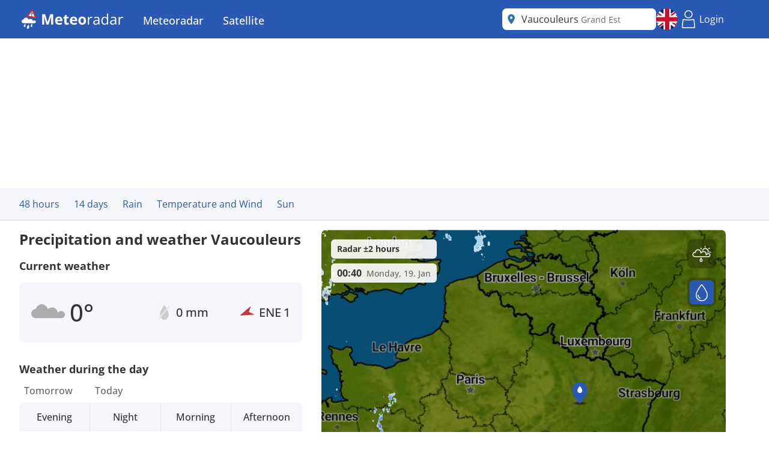

--- FILE ---
content_type: text/html; charset=utf-8
request_url: https://www.meteoradar.co.uk/en-gb/city/2959009
body_size: 24946
content:



<!DOCTYPE html>
<html lang="en-GB">
<head>
    <meta charset="utf-8" />
    <meta name="viewport" content="width=device-width, initial-scale=1.0" />
    <script>
        siteAccountUrl = "https://account.infoplaza.com/";
        siteBillingUrl = "https://billing.infoplaza.com/";
        siteKVStoreUrl = "https://user-kv-worker.infoplaza.workers.dev/";
        siteAdSite = "Meteoradar_UK";
        siteIsPremiumClaim = "tmc_add_free";
    </script>
    <script src="/js/site-head-google.min.js?v=OqWCvVHYDWAMDDlfdDH0BZDoZa4Txb4Ruc7X2IxpRlc"></script>

    <!-- adscripts -->
    <script>
        siteLanguage = "en";
        siteCulture = "en-GB";
    </script>

    <link rel="stylesheet" href="/css/site.min.css?v=TyVsyPmEU754wwYTlc7xE7jVA1c3KKXHIzRxA0QKNV0" />

    <link rel="icon" type="image/png" href="https://assets.infoplaza.io/internationalsite/assets/logos/v0/rainLogo.svg">

    
    <title>Weather Vaucouleurs - Multi-day weather forecast Vaucouleurs | Meteoradar</title>
        <meta name="description" content="View the current rain and weather forecast from Vaucouleurs in high resolution on the rain radar at Meteoradar. " />

            <meta name="robots" content="index, follow" />
            <link rel="canonical" href="https://www.meteoradar.co.uk/en-gb/city/2959009" />
                <link rel="alternate" hreflang="de-DE" href="https://www.niederschlagsradar.de/de-de/city/2959009" />
                <link rel="alternate" hreflang="el-GR" href="https://www.meteox.com/el-gr/city/2959009" />
                <link rel="alternate" hreflang="en-GB" href="https://www.meteoradar.co.uk/en-gb/city/2959009" />
                <link rel="alternate" hreflang="x-default" href="https://www.meteoradar.co.uk/en-gb/city/2959009" />
                <link rel="alternate" hreflang="es-ES" href="https://www.meteox.com/es-es/city/2959009" />
                <link rel="alternate" hreflang="fr-BE" href="https://www.meteox.com/fr-be/city/2959009" />
                <link rel="alternate" hreflang="fr-FR" href="https://www.meteox.com/fr-fr/city/2959009" />
                <link rel="alternate" hreflang="hr-HR" href="https://www.meteox.com/hr-hr/city/2959009" />
                <link rel="alternate" hreflang="hu-HU" href="https://www.meteox.com/hu-hu/city/2959009" />
                <link rel="alternate" hreflang="it-IT" href="https://www.meteox.com/it-it/city/2959009" />
                <link rel="alternate" hreflang="nl-BE" href="https://www.weerslag.be/nl-be/city/2959009" />
                <link rel="alternate" hreflang="nl-NL" href="https://www.weerslag.nl/nl-nl/city/2959009" />
                <link rel="alternate" hreflang="pl-PL" href="https://www.meteox.com/pl-pl/city/2959009" />
                <link rel="alternate" hreflang="pt-PT" href="https://www.meteox.com/pt-pt/city/2959009" />
                <link rel="alternate" hreflang="sv-SE" href="https://www.vaderradar.se/sv-se/city/2959009" />
                <link rel="alternate" hreflang="tr-TR" href="https://www.meteox.com/tr-tr/city/2959009" />
    <script>
        var siteAdKeys = {"wtd":0,"wtm":-0,"maxtd":5,"mintd":-0,"wcd":"zon"};
        var tagCode = "GTM-P2F45B2";
        var sitePageType = "City";
    </script>

    <!-- TopHeadScript -->
<link rel="preload" href="https://securepubads.g.doubleclick.net/tag/js/gpt.js" as="script" />
<link rel="preload" href="https://ads.pubmatic.com/AdServer/js/pwt/160101/17638/pwt.js" as="script">

<script>
  function isMobile() {
    return window.innerWidth < 768;
  }

  function isTablet() {
    return window.innerWidth >= 768 && window.innerWidth <= 1024;
  }

  function isDesktop() {
    return window.innerWidth > 1024;
  }
    gptadslots = [];
    window.siteConsentExcludedPages = ["/subscribe", "/verify-payment", "/redirectpayment/", "/checkout"];
    var currentPage = window.location.pathname;
    var isExcluded = window.siteConsentExcludedPages.some(page => currentPage.includes(page));
    window.dataLayer = window.dataLayer || [];
    window.qq = window.qq || [];
    window.googletag = window.googletag || { cmd: [] };
    window.didomiEventListeners = window.didomiEventListeners || [];
	window.didomiEventListeners.push({
      event: 'notice.clickdisagree',
  		listener: function () {
	        window.location.href = '/' + siteCulture + '/subscribe';
  		}
	});
    window.didomiOnReady = window.didomiOnReady || [];
    window.didomiConfig = {
      sdkPath: 'https://privacy.infoplaza.com/',
      apiPath: 'https://privacy.infoplaza.com/api',
      user: {
        bots: {
          consentRequired: false,
          types: ['crawlers', 'performance'],
        },
      },
      notice: {
        enable: !isExcluded
      },
      preferences: {
        canCloseWhenConsentIsMissing: false
      },
    };
  	window.sitedidomiId = window.location.hostname.includes("niederschlagsradar") ? "TcEpTUaW" : "wwy3fkYw";
</script>

<script src="https://assets.infoplaza.io/site/assets/code/ad-script.umd.1.8.0.js" crossorigin=""></script>
<script type="text/javascript">(function(){function i(e){if(!window.frames[e]){if(document.body&&document.body.firstChild){var t=document.body;var n=document.createElement("iframe");n.style.display="none";n.name=e;n.title=e;t.insertBefore(n,t.firstChild)}else{setTimeout(function(){i(e)},5)}}}function e(n,o,r,f,s){function e(e,t,n,i){if(typeof n!=="function"){return}if(!window[o]){window[o]=[]}var a=false;if(s){a=s(e,i,n)}if(!a){window[o].push({command:e,version:t,callback:n,parameter:i})}}e.stub=true;e.stubVersion=2;function t(i){if(!window[n]||window[n].stub!==true){return}if(!i.data){return}var a=typeof i.data==="string";var e;try{e=a?JSON.parse(i.data):i.data}catch(t){return}if(e[r]){var o=e[r];window[n](o.command,o.version,function(e,t){var n={};n[f]={returnValue:e,success:t,callId:o.callId};if(i.source){i.source.postMessage(a?JSON.stringify(n):n,"*")}},o.parameter)}}if(typeof window[n]!=="function"){window[n]=e;if(window.addEventListener){window.addEventListener("message",t,false)}else{window.attachEvent("onmessage",t)}}}e("__tcfapi","__tcfapiBuffer","__tcfapiCall","__tcfapiReturn");i("__tcfapiLocator")})();</script><script type="text/javascript">(function(){(function(e,r){var t=document.createElement("link");t.rel="preconnect";t.as="script";var n=document.createElement("link");n.rel="dns-prefetch";n.as="script";var i=document.createElement("script");i.id="spcloader";i.type="text/javascript";i["async"]=true;i.charset="utf-8";var o="https://privacy.infoplaza.com/"+e+"/loader.js?target_type=notice&target="+r;if(window.didomiConfig&&window.didomiConfig.user){var a=window.didomiConfig.user;var c=a.country;var d=a.region;if(c){o=o+"&country="+c;if(d){o=o+"&region="+d}}}t.href="https://privacy.infoplaza.com/";n.href="https://privacy.infoplaza.com/";i.src=o;var s=document.getElementsByTagName("script")[0];s.parentNode.insertBefore(t,s);s.parentNode.insertBefore(n,s);s.parentNode.insertBefore(i,s)})("57fe2cce-0830-497c-a618-90af555dae38", window.sitedidomiId)})();</script>


<script>
    // Include this if enableSlotUserRefresh or enableAutoAdRefresh are set to true 
    window.siteViewableSlotList = [];
    window.sitePercentCutOff = 35; // Percent of the ad the needs to be visible
    window.siteAdRefreshLimit = 10; // How many seconds need to pass for the ad 
    window.siteAdsRefreshIsReady = false;

    // Include this if enableAutoAdRefresh is set to true;
    window.siteRefreshableSlotList = [];
    window.slotWasVisible = [];
    window.adRefreshGlobalTimer = 30; // In seconds
    window.adMinimumTimeOnScreen = 5; // In seconds

    adScript({
        gtmId: tagCode,
        websiteName: "sat24.com",
        enableSlotUserRefresh: true,
        enableAutoAdRefresh: true,
        siteAdKeys: window.siteAdKeys,
        pwtId: 17638,
      	enableHeaderBidding: true
    });
</script>    <!-- BannerScripts -->

            <script>
            var ads_siteId = '7571';
            var ads_siteAdName = window.siteAdSite ?? 'infoplaza';
            
                var AdsSizeMapping = {
                    web_xl: {
                        bannerheader: [[728, 90], [970, 1000], [1800, 200], [1800, 1000], [970, 250], [970, 90]],
                        bannerrightmiddle: [[120, 600], [160, 600], 'fluid'],
                        bannerleftmiddle: [[300, 250], [300, 600], 'fluid', [320, 240], [320, 100], [336, 280]],
                        bannercontentmiddle: [[300, 250], [320, 240], [320, 100], [336, 280], 'fluid'],
                    },
                    web_md: {
                        bannerheader: [[728, 90], [970, 1000], [1800, 200], [1800, 1000], [970, 250], [970, 90]],
                        bannerrightmiddle: [[120, 600], [160, 600], 'fluid'],
                        bannerleftmiddle: [[120, 600], [160,600], [300, 250], [300, 600], [320, 100], 'fluid', [320, 240], [336, 280]],
                        bannercontentmiddle: [[728, 90], [468, 60] ,'fluid'],
                    },
                    web_xs: {
                        bannerheader: [[320, 100], [320, 50], [300, 50], [300, 100]],
                        bannercontentmiddle: [[1, 1], [320, 240], 'fluid', [300, 250], [320, 100], [320, 50], [300, 50], [300, 100], [336, 280]],
                        bannersticky: [[320, 50], [300, 50]],
                        bannercontentbottom: [[1, 1], [320, 240], 'fluid', [300, 250], [320, 100], [320, 50], [300, 50], [300, 100], [336, 280]]
                    }
                };
                var screenSize = screenAdSizes();
                var currentScreen = window.sitePageType ?? 'Other'
                function getAdSizes(bannerName, bannerSize) {
                    var lowerCaseName = bannerName.toLowerCase();
                    try {
                        var size = AdsSizeMapping[bannerSize][lowerCaseName];
                        if (size && size.length > 0) {
                            // Check for exceptions
                            if (lowerCaseName === 'bannerrightmiddle') {
                                var width = window.screen.width;
                                if (width > 1540) {
                                    size.push([300, 600]);
                                }
                            }
                            return size;
                        }
                    } catch {
                        return [];
                    }
                    return [];
                }
                function screenAdSizes() {
                    if (isMobile()) {
                        return 'Web_XS'
                    }
                    if (isTablet()) {
                        return 'Web_MD'
                    }
                    return 'Web_XL';
                }
                function slotName(bannerName) {
                    return '/' + ads_siteId + '/' + ads_siteAdName + '/' + screenSize + '/' + currentScreen + '/' + bannerName;
                }
            </script>
            <script>if (isDesktop()) {
googletag.cmd.push(function() {

                const slot = slotName('BannerHeader');
                const sizes = getAdSizes('BannerHeader', 'web_xl');
                const id = 'div-gpt-ad-xl-city-bannerheader';
                googletag.defineSlot(slot, sizes,id).addService(googletag.pubads());
});}
if (isMobile()) {
googletag.cmd.push(function() {

                const slot = slotName('BannerHeader');
                const sizes = getAdSizes('BannerHeader', 'web_xs');
                const id = 'div-gpt-ad-xs-city-bannerheader';
                googletag.defineSlot(slot, sizes,id).addService(googletag.pubads());
});}
if (isMobile()) {
googletag.cmd.push(function() {

                const slot = slotName('BannerContentMiddle');
                const sizes = getAdSizes('BannerContentMiddle', 'web_xs');
                const id = 'div-gpt-ad-xs-city-bannercontentmiddle';
                googletag.defineSlot(slot, sizes,id).addService(googletag.pubads());
});}
if (isDesktop()) {
googletag.cmd.push(function() {

                const slot = slotName('BannerContentMiddle');
                const sizes = getAdSizes('BannerContentMiddle', 'web_xl');
                const id = 'div-gpt-ad-xl-city-bannercontentmiddle';
                googletag.defineSlot(slot, sizes,id).addService(googletag.pubads());
});}
if (isDesktop()) {
googletag.cmd.push(function() {

                const slot = slotName('BannerLeftMiddle');
                const sizes = getAdSizes('BannerLeftMiddle', 'web_xl');
                const id = 'div-gpt-ad-xl-city-bannerleftmiddle';
                googletag.defineSlot(slot, sizes,id).addService(googletag.pubads());
});}
if (isMobile()) {
googletag.cmd.push(function() {

                const slot = slotName('BannerContentBottom');
                const sizes = getAdSizes('BannerContentBottom', 'web_xs');
                const id = 'div-gpt-ad-xs-city-bannercontentbottom';
                googletag.defineSlot(slot, sizes,id).addService(googletag.pubads());
});}
if (isDesktop()) {
googletag.cmd.push(function() {

                const slot = slotName('BannerRightMiddle');
                const sizes = getAdSizes('BannerRightMiddle', 'web_xl');
                const id = 'div-gpt-ad-xl-city-bannerrightmiddle';
                googletag.defineSlot(slot, sizes,id).addService(googletag.pubads());
});}
if (isMobile()) {
googletag.cmd.push(function() {

                const slot = slotName('BannerSticky');
                const sizes = getAdSizes('BannerSticky', 'web_xs');
                const id = 'div-gpt-ad-xs-city-bannersticky';
                googletag.defineSlot(slot, sizes,id).addService(googletag.pubads());
});}
</script>    <!-- BottomHeadScripts -->
<script></script>
    <style>.cms-block-container .wrapper_content,.cms-block-container .row{display:grid;grid-template-columns:repeat(12,minmax(0,1fr));grid-column:span 12/span 12}.cms-block-container .col{display:grid;grid-template-columns:repeat(12,minmax(0,1fr));height:max-content}.cms-block-container .snippet{grid-column:span 12/span 12}.cms-block-container .wrapper,.cms-block-container .wrapper_content{margin-left:auto;margin-right:auto;max-width:1200px}.cms-block-container .wrapper_content{padding-left:.5rem;padding-right:.5rem}.cms-block-container .col1{grid-column:span 1/span 1}.cms-block-container .col2{grid-column:span 2/span 2}.cms-block-container .col3{grid-column:span 3/span 3}.cms-block-container .col4{grid-column:span 4/span 4}.cms-block-container .col5{grid-column:span 5/span 5}.cms-block-container .col6{grid-column:span 6/span 6}.cms-block-container .col7{grid-column:span 7/span 7}.cms-block-container .col8{grid-column:span 8/span 8}.cms-block-container .col9{grid-column:span 9/span 9}.cms-block-container .col10{grid-column:span 10/span 10}.cms-block-container .col11{grid-column:span 11/span 11}.cms-block-container .col12{grid-column:span 12/span 12}.cms-block-container .right{float:right}.cms-block-container .left{float:left}.cms-block-container .hide{display:none}.cms-block-container .show{display:block}@media screen and (max-width:768px){.cms-block-container .hide-small{display:none}.cms-block-container .hide-mobile{display:none}}@media screen and (min-width:769px) and (max-width:1024px){.cms-block-container .wrapper_content{padding:1rem 0}.cms-block-container .hide-medium,.cms-block-container .hide-tablet{display:none}.cms-block-container .col1-medium{grid-column:span 1/span 1}.cms-block-container .col2-medium{grid-column:span 2/span 2}.cms-block-container .col3-medium{grid-column:span 3/span 3}.cms-block-container .col4-medium{grid-column:span 4/span 4}.cms-block-container .col5-medium{grid-column:span 5/span 5}.cms-block-container .col6-medium{grid-column:span 6/span 6}.cms-block-container .col7-medium{grid-column:span 7/span 7}.cms-block-container .col8-medium{grid-column:span 8/span 8}.cms-block-container .col9-medium{grid-column:span 9/span 9}.cms-block-container .col10-medium{grid-column:span 10/span 10}.cms-block-container .col11-medium{grid-column:span 11/span 11}.cms-block-container .col12-medium{grid-column:span 12/span 12}}@media screen and (min-width:1024px){.cms-block-container .wrapper_content{padding:0}.cms-block-container .hide-large,.cms-block-container .hide-desktop{display:none}.cms-block-container .col1-large{grid-column:span 1/span 1}.cms-block-container .col2-large{grid-column:span 2/span 2}.cms-block-container .col3-large{grid-column:span 3/span 3}.cms-block-container .col4-large{grid-column:span 4/span 4}.cms-block-container .col5-large{grid-column:span 5/span 5}.cms-block-container .col6-large{grid-column:span 6/span 6}.cms-block-container .col7-large{grid-column:span 7/span 7}.cms-block-container .col8-large{grid-column:span 8/span 8}.cms-block-container .col9-large{grid-column:span 9/span 9}.cms-block-container .col10-large{grid-column:span 10/span 10}.cms-block-container .col11-large{grid-column:span 11/span 11}.cms-block-container .col12-large{grid-column:span 12/span 12}}</style>
<meta name="x-cert-key" content="LIQxCcBcFMDsAIBq1wAtoFcA2Q=="></meta>

</head>
<body class="text-text-main">
    


<div class="cms-grid">
    <div class="cms-block-container">
<div class="block-group" style="background-color: #FFFFFF;" id="blockgroup-1304">
<div class="block col col12" id="block-10835">
<div class="snippet" data-component="SnippetBrandedHeader">



<header class="hidden lg:block text-white bg-main h-16 w-full py-3.5">
    <div class="max-w-site site-margin flex justify-between h-full">
        <div class="relative flex-shrink">
            <a href="/en-gb" class="w-auto h-9">
                <img class="h-full" src="https://assets.infoplaza.io/internationalsite/assets/logos/v0/meteoradarLogo.svg" alt="logo">
            </a>
        </div>
        <div class="flex-1 px-4 -my-3.5">
            <div class="w-full flex justify-between items-stretch h-full">
    <div class="flex">
            <ul class="relative group cursor-pointer font-medium h-full">
                <li class="text-white hover:bg-secondary group overflow-hidden h-full">
                                <a class="text-lg whitespace-nowrap py-5 px-4 block group-hover:text-white h-full" target="_self" href="/en-gb">
                                    Meteoradar
                                </a>

                        <div class="hidden absolute bg-main drop-shadow-lg z-[2000] left-0 min-w-full top-16 group-hover:flex rounded-b-lg overflow-hidden">
                            <ul class="min-w-[150px] w-full">
                                            <li class="">
                                                <a class="whitespace-nowrap block py-2.5 px-4 hover:bg-secondary hover:text-white" target="_self" href="/en-gb/continent/eu">
                                                    Europe radar
                                                </a>
                                            </li>
                                            <li class="">
                                                <a class="whitespace-nowrap block py-2.5 px-4 hover:bg-secondary hover:text-white" target="_self" href="/en-gb/region/8000119">
                                                    Alps radar
                                                </a>
                                            </li>
                                            <li class="">
                                                <a class="whitespace-nowrap block py-2.5 px-4 hover:bg-secondary hover:text-white" target="_self" href="/en-gb/country/be">
                                                    Belgium radar
                                                </a>
                                            </li>
                                            <li class="">
                                                <a class="whitespace-nowrap block py-2.5 px-4 hover:bg-secondary hover:text-white" target="_self" href="/en-gb/country/de">
                                                    Germany radar
                                                </a>
                                            </li>
                                            <li class="">
                                                <a class="whitespace-nowrap block py-2.5 px-4 hover:bg-secondary hover:text-white" target="_self" href="/en-gb/country/fr">
                                                    France radar
                                                </a>
                                            </li>
                                            <li class="">
                                                <a class="whitespace-nowrap block py-2.5 px-4 hover:bg-secondary hover:text-white" target="_self" href="/en-gb/country/gr">
                                                    Greece radar
                                                </a>
                                            </li>
                                            <li class="">
                                                <a class="whitespace-nowrap block py-2.5 px-4 hover:bg-secondary hover:text-white" target="_self" href="/en-gb/country/it">
                                                    Italy radar
                                                </a>
                                            </li>
                                            <li class="">
                                                <a class="whitespace-nowrap block py-2.5 px-4 hover:bg-secondary hover:text-white" target="_self" href="/en-gb/country/nl">
                                                    Netherlands radar
                                                </a>
                                            </li>
                                            <li class="">
                                                <a class="whitespace-nowrap block py-2.5 px-4 hover:bg-secondary hover:text-white" target="_self" href="/en-gb/country/pl">
                                                    Poland radar
                                                </a>
                                            </li>
                                            <li class="">
                                                <a class="whitespace-nowrap block py-2.5 px-4 hover:bg-secondary hover:text-white" target="_self" href="/en-gb/country/pt">
                                                    Portugal radar
                                                </a>
                                            </li>
                                            <li class="">
                                                <a class="whitespace-nowrap block py-2.5 px-4 hover:bg-secondary hover:text-white" target="_self" href="/en-gb/country/se">
                                                    Scandinavia radar
                                                </a>
                                            </li>
                                            <li class="">
                                                <a class="whitespace-nowrap block py-2.5 px-4 hover:bg-secondary hover:text-white" target="_self" href="/en-gb/country/es">
                                                    Spain radar
                                                </a>
                                            </li>
                                            <li class="">
                                                <a class="whitespace-nowrap block py-2.5 px-4 hover:bg-secondary hover:text-white" target="_self" href="/en-gb/country/tr">
                                                    Turkey radar
                                                </a>
                                            </li>
                                            <li class="">
                                                <a class="whitespace-nowrap block py-2.5 px-4 hover:bg-secondary hover:text-white" target="_self" href="/en-gb/country/gb">
                                                    UK and Ireland radar
                                                </a>
                                            </li>
                                            <li class="">
                                                <a class="whitespace-nowrap block py-2.5 px-4 hover:bg-secondary hover:text-white" target="_self" href="/en-gb/continent/af">
                                                    Africa radar
                                                </a>
                                            </li>
                                            <li class="">
                                                <a class="whitespace-nowrap block py-2.5 px-4 hover:bg-secondary hover:text-white" target="_self" href="/en-gb/continent/na">
                                                    North America radar
                                                </a>
                                            </li>
                            </ul>
                        </div>
                </li>
            </ul>
            <ul class="relative group cursor-pointer font-medium h-full">
                <li class="text-white hover:bg-secondary group overflow-hidden h-full">
                                <a class="text-lg whitespace-nowrap py-5 px-4 block group-hover:text-white h-full" target="_self" href="https://www.sat24.com/en-gb">
                                    Satellite
                                </a>

                        <div class="hidden absolute bg-main drop-shadow-lg z-[2000] left-0 min-w-full top-16 group-hover:flex rounded-b-lg overflow-hidden">
                            <ul class="min-w-[150px] w-full">
                                            <li class="">
                                                <a class="whitespace-nowrap block py-2.5 px-4 hover:bg-secondary hover:text-white" target="_self" href="https://www.sat24.com/en-gb/continent/eu">
                                                    Europe satellite
                                                </a>
                                            </li>
                                            <li class="">
                                                <a class="whitespace-nowrap block py-2.5 px-4 hover:bg-secondary hover:text-white" target="_self" href="https://www.sat24.com/en-gb/country/be">
                                                    Belgium satellite 
                                                </a>
                                            </li>
                                            <li class="">
                                                <a class="whitespace-nowrap block py-2.5 px-4 hover:bg-secondary hover:text-white" target="_self" href="https://www.sat24.com/en-gb/country/fr">
                                                    France satellite
                                                </a>
                                            </li>
                                            <li class="">
                                                <a class="whitespace-nowrap block py-2.5 px-4 hover:bg-secondary hover:text-white" target="_self" href="https://www.sat24.com/en-gb/country/de">
                                                    Germany satellite
                                                </a>
                                            </li>
                                            <li class="">
                                                <a class="whitespace-nowrap block py-2.5 px-4 hover:bg-secondary hover:text-white" target="_self" href="https://www.sat24.com/en-gb/country/gr">
                                                    Greece satellite
                                                </a>
                                            </li>
                                            <li class="">
                                                <a class="whitespace-nowrap block py-2.5 px-4 hover:bg-secondary hover:text-white" target="_self" href="https://www.sat24.com/en-gb/country/it">
                                                    Italy satellite
                                                </a>
                                            </li>
                                            <li class="">
                                                <a class="whitespace-nowrap block py-2.5 px-4 hover:bg-secondary hover:text-white" target="_self" href="https://www.sat24.com/en-gb/country/nl">
                                                    Netherlands satellite 
                                                </a>
                                            </li>
                                            <li class="">
                                                <a class="whitespace-nowrap block py-2.5 px-4 hover:bg-secondary hover:text-white" target="_self" href="https://www.sat24.com/en-gb/country/pl">
                                                    Poland satellite
                                                </a>
                                            </li>
                                            <li class="">
                                                <a class="whitespace-nowrap block py-2.5 px-4 hover:bg-secondary hover:text-white" target="_self" href="https://www.sat24.com/en-gb/country/pt">
                                                    Portugal satellite
                                                </a>
                                            </li>
                                            <li class="">
                                                <a class="whitespace-nowrap block py-2.5 px-4 hover:bg-secondary hover:text-white" target="_self" href="https://www.sat24.com/en-gb/country/se">
                                                    Scandinavia satellite
                                                </a>
                                            </li>
                                            <li class="">
                                                <a class="whitespace-nowrap block py-2.5 px-4 hover:bg-secondary hover:text-white" target="_self" href="https://www.sat24.com/en-gb/country/es">
                                                    Spain satellite
                                                </a>
                                            </li>
                                            <li class="">
                                                <a class="whitespace-nowrap block py-2.5 px-4 hover:bg-secondary hover:text-white" target="_self" href="https://www.sat24.com/en-gb/country/tr">
                                                    Turkey satellite
                                                </a>
                                            </li>
                                            <li class="">
                                                <a class="whitespace-nowrap block py-2.5 px-4 hover:bg-secondary hover:text-white" target="_self" href="https://www.sat24.com/en-gb/country/gb">
                                                    UK & Ireland satellite
                                                </a>
                                            </li>
                            </ul>
                        </div>
                </li>
            </ul>
    </div>
</div>
        </div>
        <div class="flex gap-3">
            <div class="w-64">
                

<div class="Search text-text-main w-full h-8 lg:h-full relative rounded-lg" data-component="search">
    <div class="w-full h-full relative z-[2000]">
        <div class="relative z-20 h-full bg-white flex flex-row pl-10 pr-8 md:pl-8 rounded-lg items-center">
                <div class="js-placeholder text-text-main bg-white w-full h-full pl-10 pr-8 md:pl-8 left-0 rounded-lg absolute flex pointer-events-none">
                    <p class="self-center truncate">Vaucouleurs&nbsp;<span class="text-sm text-text-secondary">Grand Est</span></p>
                </div>
                <div class="js-favorite-button right-2 absolute flex cursor-pointer hidden hover:scale-110">
                    <img class="js-favorite-star max-w-none" src="https://assets.infoplaza.io/internationalsite/assets/icons/general/star.svg" alt="star" width="24" height="24">
                </div>
            <input type="text" placeholder="Search for a location" class="js-input w-full h-full grow focus:outline-none text-base" />
            <img src="https://assets.infoplaza.io/internationalsite/assets/icons/general/location.svg" width="30" height="30" class="hidden md:inline pointer-events-none absolute left-0" />
            <img src="https://assets.infoplaza.io/internationalsite/assets/logos/v0/rainTransparentLogo.svg" width="24" height="24" class="inline md:hidden pointer-events-none absolute left-1" />
            <button class="js-empty-search hidden pl-2 hover:opacity-50" title="Clear search" aria-label="Clear search"><img class="" src="https://assets.infoplaza.io/internationalsite/assets/icons/general/cross.svg" width="22" height="22" /></button>
        </div>
        <div class="js-dropdown hidden absolute w-full min-w-[300px] md:w-[400px] top-10 left-0 z-[-1]">
            <div class="bg-white max-h-[calc(100vh_-_140px)] overflow-scroll md:overflow-auto md:max-h-none shadow-search rounded-lg py-2 px-5">
                <div class="js-non-search-items">
                    <div class="text-main hover:text-selected">
                        <button class="js-user-location py-2.5"><img src="https://assets.infoplaza.io/internationalsite/assets/icons/general/gps.svg" width="24" height="24" class="mr-2 inline" />Get my location</button>
                        <p class="js-user-location-message py-2.5 hidden text-text-main hover:text-text-main">...Fetching location</p>
                        <p class="js-user-error-message py-2.5 hidden text-text-main hover:text-text-main">
                            You have denied location access. Fix this in your browser and reload the page.
                        </p>
                        <p class="js-user-current-location py-2.5 hidden"></p>
                    </div>
                    <div class="border-t border-[#ccc] js-favorites hidden">
                        <p class="pt-4 w-full relative text-text-main font-semibold">Favorites</p>
                        <ul class="js-favorites-results"></ul>
                    </div>
                    <div class="border-t border-[#ccc] js-last-visited hidden">
                        <p class="pt-4 w-full relative text-text-main font-semibold">Last visited locations<span class="absolute bottom-px right-1.5 hover:opacity-50 cursor-pointer"><img class="js-remove-last-visited" src="https://assets.infoplaza.io/internationalsite/assets/icons/general/cross.svg" width="20" height="20" /></span></p>
                        <ul class="js-last-visited-results"></ul>
                    </div>
                </div>
                <div>
                    <ul data-no-results="No results" class="js-results"></ul>
                </div>
            </div>
        </div>
    </div>
</div>
<div class="hidden text-md last:border-b-0 hover:text-main top-3 right-1"></div>
            </div>
            


<div id="LanguageSelector" class="js-languageselector md:relative h-full text-white">

    <div class="flex relative md:w-[36px] h-full js-languageselector-button sm:max-lg:mr-4">
        <img alt="language flag" class="rounded-full h-full aspect-square w-auto cursor-pointer object-cover hover:brightness-90" style="image-rendering: -webkit-optimize-contrast" src="https://assets.infoplaza.io/internationalsite/assets/flags/countryFlags/gb.png">
        <span class="ml-4 relative top-1 inline-block md:hidden">English</span>
    </div>

    <div class="js-languageselector-dropdown hidden bg-main text-white w-screen h-max absolute top-[48px] p-2 z-[1001]  max-md:pt-0  max-md:overflow-y-scroll max-md:max-h-[calc(100vh_-_100px)] max-xl:right-0  xl:-left-[9px] md:top-[54px] md:shadow-search md:w-max md:rounded-lg">
        <ul>
                <li class="py-1 cursor-pointer hover:bg-[rgba(0,0,0,0.1)] rounded-md">
                    <a href="https://www.niederschlagsradar.de/de-de/city/2959009" data-culture="de-DE" class="js-language-selector-language block flex gap-4 px-1 pr-3">
                        <div class="rounded-full w-[30px] h-[30px] bg-center bg-cover bg-no-repeat relative" style="background-image: url(https://assets.infoplaza.io/internationalsite/assets/flags/countryFlags/de.png)">
                        </div>
                        <span class="pt-[3px] capitalize">Deutsch</span>
                    </a>
                </li>
                <li class="py-1 cursor-pointer hover:bg-[rgba(0,0,0,0.1)] rounded-md">
                    <a href="https://www.meteox.com/el-gr/city/2959009" data-culture="el-GR" class="js-language-selector-language block flex gap-4 px-1 pr-3">
                        <div class="rounded-full w-[30px] h-[30px] bg-center bg-cover bg-no-repeat relative" style="background-image: url(https://assets.infoplaza.io/internationalsite/assets/flags/countryFlags/gr.png)">
                        </div>
                        <span class="pt-[3px] capitalize">&#x395;&#x3BB;&#x3BB;&#x3B7;&#x3BD;&#x3B9;&#x3BA;&#x3AC;</span>
                    </a>
                </li>
                <li class="py-1 cursor-pointer hover:bg-[rgba(0,0,0,0.1)] rounded-md">
                    <a href="https://www.meteoradar.co.uk/en-gb/city/2959009" data-culture="en-GB" class="js-language-selector-language block flex gap-4 px-1 pr-3">
                        <div class="rounded-full w-[30px] h-[30px] bg-center bg-cover bg-no-repeat relative" style="background-image: url(https://assets.infoplaza.io/internationalsite/assets/flags/countryFlags/gb.png)">
                        </div>
                        <span class="pt-[3px] capitalize">English</span>
                    </a>
                </li>
                <li class="py-1 cursor-pointer hover:bg-[rgba(0,0,0,0.1)] rounded-md">
                    <a href="https://www.meteox.com/es-es/city/2959009" data-culture="es-ES" class="js-language-selector-language block flex gap-4 px-1 pr-3">
                        <div class="rounded-full w-[30px] h-[30px] bg-center bg-cover bg-no-repeat relative" style="background-image: url(https://assets.infoplaza.io/internationalsite/assets/flags/countryFlags/es.png)">
                        </div>
                        <span class="pt-[3px] capitalize">espa&#xF1;ol</span>
                    </a>
                </li>
                <li class="py-1 cursor-pointer hover:bg-[rgba(0,0,0,0.1)] rounded-md">
                    <a href="https://www.meteox.com/fr-be/city/2959009" data-culture="fr-BE" class="js-language-selector-language block flex gap-4 px-1 pr-3">
                        <div class="rounded-full w-[30px] h-[30px] bg-center bg-cover bg-no-repeat relative" style="background-image: url(https://assets.infoplaza.io/internationalsite/assets/flags/countryFlags/be.png)">
                                <span class="absolute -right-1 -bottom-1 font-bold text-sm drop-shadow-text">FR</span>
                        </div>
                        <span class="pt-[3px] capitalize">fran&#xE7;ais</span>
                    </a>
                </li>
                <li class="py-1 cursor-pointer hover:bg-[rgba(0,0,0,0.1)] rounded-md">
                    <a href="https://www.meteox.com/fr-fr/city/2959009" data-culture="fr-FR" class="js-language-selector-language block flex gap-4 px-1 pr-3">
                        <div class="rounded-full w-[30px] h-[30px] bg-center bg-cover bg-no-repeat relative" style="background-image: url(https://assets.infoplaza.io/internationalsite/assets/flags/countryFlags/fr.png)">
                        </div>
                        <span class="pt-[3px] capitalize">fran&#xE7;ais</span>
                    </a>
                </li>
                <li class="py-1 cursor-pointer hover:bg-[rgba(0,0,0,0.1)] rounded-md">
                    <a href="https://www.meteox.com/hr-hr/city/2959009" data-culture="hr-HR" class="js-language-selector-language block flex gap-4 px-1 pr-3">
                        <div class="rounded-full w-[30px] h-[30px] bg-center bg-cover bg-no-repeat relative" style="background-image: url(https://assets.infoplaza.io/internationalsite/assets/flags/countryFlags/hr.png)">
                        </div>
                        <span class="pt-[3px] capitalize">hrvatski</span>
                    </a>
                </li>
                <li class="py-1 cursor-pointer hover:bg-[rgba(0,0,0,0.1)] rounded-md">
                    <a href="https://www.meteox.com/hu-hu/city/2959009" data-culture="hu-HU" class="js-language-selector-language block flex gap-4 px-1 pr-3">
                        <div class="rounded-full w-[30px] h-[30px] bg-center bg-cover bg-no-repeat relative" style="background-image: url(https://assets.infoplaza.io/internationalsite/assets/flags/countryFlags/hu.png)">
                        </div>
                        <span class="pt-[3px] capitalize">magyar</span>
                    </a>
                </li>
                <li class="py-1 cursor-pointer hover:bg-[rgba(0,0,0,0.1)] rounded-md">
                    <a href="https://www.meteox.com/it-it/city/2959009" data-culture="it-IT" class="js-language-selector-language block flex gap-4 px-1 pr-3">
                        <div class="rounded-full w-[30px] h-[30px] bg-center bg-cover bg-no-repeat relative" style="background-image: url(https://assets.infoplaza.io/internationalsite/assets/flags/countryFlags/it.png)">
                        </div>
                        <span class="pt-[3px] capitalize">italiano</span>
                    </a>
                </li>
                <li class="py-1 cursor-pointer hover:bg-[rgba(0,0,0,0.1)] rounded-md">
                    <a href="https://www.weerslag.be/nl-be/city/2959009" data-culture="nl-BE" class="js-language-selector-language block flex gap-4 px-1 pr-3">
                        <div class="rounded-full w-[30px] h-[30px] bg-center bg-cover bg-no-repeat relative" style="background-image: url(https://assets.infoplaza.io/internationalsite/assets/flags/countryFlags/be.png)">
                                <span class="absolute -right-1 -bottom-1 font-bold text-sm drop-shadow-text">NL</span>
                        </div>
                        <span class="pt-[3px] capitalize">Nederlands</span>
                    </a>
                </li>
                <li class="py-1 cursor-pointer hover:bg-[rgba(0,0,0,0.1)] rounded-md">
                    <a href="https://www.weerslag.nl/nl-nl/city/2959009" data-culture="nl-NL" class="js-language-selector-language block flex gap-4 px-1 pr-3">
                        <div class="rounded-full w-[30px] h-[30px] bg-center bg-cover bg-no-repeat relative" style="background-image: url(https://assets.infoplaza.io/internationalsite/assets/flags/countryFlags/nl.png)">
                        </div>
                        <span class="pt-[3px] capitalize">Nederlands</span>
                    </a>
                </li>
                <li class="py-1 cursor-pointer hover:bg-[rgba(0,0,0,0.1)] rounded-md">
                    <a href="https://www.meteox.com/pl-pl/city/2959009" data-culture="pl-PL" class="js-language-selector-language block flex gap-4 px-1 pr-3">
                        <div class="rounded-full w-[30px] h-[30px] bg-center bg-cover bg-no-repeat relative" style="background-image: url(https://assets.infoplaza.io/internationalsite/assets/flags/countryFlags/pl.png)">
                        </div>
                        <span class="pt-[3px] capitalize">polski</span>
                    </a>
                </li>
                <li class="py-1 cursor-pointer hover:bg-[rgba(0,0,0,0.1)] rounded-md">
                    <a href="https://www.meteox.com/pt-pt/city/2959009" data-culture="pt-PT" class="js-language-selector-language block flex gap-4 px-1 pr-3">
                        <div class="rounded-full w-[30px] h-[30px] bg-center bg-cover bg-no-repeat relative" style="background-image: url(https://assets.infoplaza.io/internationalsite/assets/flags/countryFlags/pt.png)">
                        </div>
                        <span class="pt-[3px] capitalize">portugu&#xEA;s</span>
                    </a>
                </li>
                <li class="py-1 cursor-pointer hover:bg-[rgba(0,0,0,0.1)] rounded-md">
                    <a href="https://www.vaderradar.se/sv-se/city/2959009" data-culture="sv-SE" class="js-language-selector-language block flex gap-4 px-1 pr-3">
                        <div class="rounded-full w-[30px] h-[30px] bg-center bg-cover bg-no-repeat relative" style="background-image: url(https://assets.infoplaza.io/internationalsite/assets/flags/countryFlags/se.png)">
                        </div>
                        <span class="pt-[3px] capitalize">svenska</span>
                    </a>
                </li>
                <li class="py-1 cursor-pointer hover:bg-[rgba(0,0,0,0.1)] rounded-md">
                    <a href="https://www.meteox.com/tr-tr/city/2959009" data-culture="tr-TR" class="js-language-selector-language block flex gap-4 px-1 pr-3">
                        <div class="rounded-full w-[30px] h-[30px] bg-center bg-cover bg-no-repeat relative" style="background-image: url(https://assets.infoplaza.io/internationalsite/assets/flags/countryFlags/tr.png)">
                        </div>
                        <span class="pt-[3px] capitalize">T&#xFC;rk&#xE7;e</span>
                    </a>
                </li>
        </ul>
    </div>
</div>
            


<div id="AccountButton" class="js-accountbutton md:relative h-full min-w-[32px] md:min-w-[80px] [&.loggin]:md:min-w-[36px]">
    <div class="relative h-full">
        <button class="js-accountbutton-button relative w-8 md:w-auto [&.loggin]:md:w-9 hidden [&.loaded]:block h-full rounded-full cursor-pointer bg-main md:hover:brightness-90 bg-cover bg-center" aria-label="Login">
            <div class="flex">
                <div class="inline-block rounded-full hover:brightness-90">
                    <img src="https://assets.infoplaza.io/internationalsite/assets/icons/general/user.svg" width="36" height="36" />
                </div>
                <div class="hidden md:inline-block h-full leading-[36px]">
                    <p>Login</p>
                </div>
            </div>
        </button>
        <div class="js-loading hidden rounded-full h-full w-8 md:w-9 animate-pulse bg-secondary">
        </div>
        <div class="js-user-settings hidden absolute z-[9999] bg-main text-white min-w-fit top-[48px] md:top-[54px] right-0 shadow-md rounded-lg">
            <ul class="py-1 px-2">
                <li class="px-2 py-1 whitespace-nowrap cursor-pointer hover:hover:bg-[rgba(0,0,0,0.1)] rounded-md">
                    <a class="w-full" href="https://account.infoplaza.com/" target="_blank" rel="noreferrer">My profile</a>
                </li>
                <li class="js-not-premium px-2 py-1 whitespace-nowrap cursor-pointer hover:hover:bg-[rgba(0,0,0,0.1)] rounded-md">
                    <a class="w-full text-white" href="/en-gb/checkout" rel="nofollow">Remove advertising</a>
                </li>
                <li class="px-2 py-1 js-logout cursor-pointer hover:hover:bg-[rgba(0,0,0,0.1)] rounded-md">Logout</li>
            </ul>
        </div>
    </div>
</div>
<div class="hidden -right-2.5 -bottom-1.5 p-[2px] pointer-events-none flex items-center justify-center absolute -right-2.5 -bottom-1.5 p-[2px]"></div>
        </div>
    </div>
    <div class="hidden bg-rain-main bg-sat-main bg-weather-main"></div>
</header>

        <script>
            siteCurrentLocation = {"location_id":2959009,"geoname_id":2970546,"tracking_id":"l2970546-vaucouleurs","name":"Vaucouleurs","country_id":243,"region_id":null,"country_name":"France","country_code":"FR","continent_id":1,"continent_name":"Europe","latitude":48.60313,"longitude":5.66659,"admin_name":"Grand Est","timezone":"Europe/Paris","language":"","zoom":null,"score":0.00308,"wintersport":false,"type":"","index":true};
            siteCurrentLocation.type = "location";
            siteCurrentArea = siteCurrentLocation;
        </script>



    <div class="h-12 w-full lg:hidden"></div>
<header class="fixed top-0 left-0 w-full z-[9999] lg:hidden">
    <div class="max-w-site mx-auto bg-main">
        <div class="h-12">
            <div class="w-full h-full flex justify-between px-2">
                <div class="relative h-full flex justify-center items-center flex-grow pr-2">
                    

<div class="Search text-text-main w-full h-8 lg:h-full relative rounded-lg" data-component="search">
    <div class="w-full h-full relative z-[2000]">
        <div class="relative z-20 h-full bg-white flex flex-row pl-10 pr-8 md:pl-8 rounded-lg items-center">
                <div class="js-placeholder text-text-main bg-white w-full h-full pl-10 pr-8 md:pl-8 left-0 rounded-lg absolute flex pointer-events-none">
                    <p class="self-center truncate">Vaucouleurs&nbsp;<span class="text-sm text-text-secondary"></span></p>
                </div>
                <div class="js-favorite-button right-2 absolute flex cursor-pointer hidden hover:scale-110">
                    <img class="js-favorite-star max-w-none" src="https://assets.infoplaza.io/internationalsite/assets/icons/general/star.svg" alt="star" width="24" height="24">
                </div>
            <input type="text" placeholder="Search for a location" class="js-input w-full h-full grow focus:outline-none text-base" />
            <img src="https://assets.infoplaza.io/internationalsite/assets/icons/general/location.svg" width="30" height="30" class="hidden md:inline pointer-events-none absolute left-0" />
            <img src="https://assets.infoplaza.io/internationalsite/assets/logos/v0/rainTransparentLogo.svg" width="24" height="24" class="inline md:hidden pointer-events-none absolute left-1" />
            <button class="js-empty-search hidden pl-2 hover:opacity-50" title="Clear search" aria-label="Clear search"><img class="" src="https://assets.infoplaza.io/internationalsite/assets/icons/general/cross.svg" width="22" height="22" /></button>
        </div>
        <div class="js-dropdown hidden absolute w-full min-w-[300px] md:w-[400px] top-10 left-0 z-[-1]">
            <div class="bg-white max-h-[calc(100vh_-_140px)] overflow-scroll md:overflow-auto md:max-h-none shadow-search rounded-lg py-2 px-5">
                <div class="js-non-search-items">
                    <div class="text-main hover:text-selected">
                        <button class="js-user-location py-2.5"><img src="https://assets.infoplaza.io/internationalsite/assets/icons/general/gps.svg" width="24" height="24" class="mr-2 inline" />Get my location</button>
                        <p class="js-user-location-message py-2.5 hidden text-text-main hover:text-text-main">...Fetching location</p>
                        <p class="js-user-error-message py-2.5 hidden text-text-main hover:text-text-main">
                            You have denied location access. Fix this in your browser and reload the page.
                        </p>
                        <p class="js-user-current-location py-2.5 hidden"></p>
                    </div>
                    <div class="border-t border-[#ccc] js-favorites hidden">
                        <p class="pt-4 w-full relative text-text-main font-semibold">Favorites</p>
                        <ul class="js-favorites-results"></ul>
                    </div>
                    <div class="border-t border-[#ccc] js-last-visited hidden">
                        <p class="pt-4 w-full relative text-text-main font-semibold">Last visited locations<span class="absolute bottom-px right-1.5 hover:opacity-50 cursor-pointer"><img class="js-remove-last-visited" src="https://assets.infoplaza.io/internationalsite/assets/icons/general/cross.svg" width="20" height="20" /></span></p>
                        <ul class="js-last-visited-results"></ul>
                    </div>
                </div>
                <div>
                    <ul data-no-results="No results" class="js-results"></ul>
                </div>
            </div>
        </div>
    </div>
</div>
<div class="hidden text-md last:border-b-0 hover:text-main top-3 right-1"></div>
                </div>
                <div class="flex">
                    <div class="h-full relative py-2 px-2">
                        


<div id="AccountButton" class="js-accountbutton md:relative h-full min-w-[32px] md:min-w-[80px] [&.loggin]:md:min-w-[36px]">
    <div class="relative h-full">
        <button class="js-accountbutton-button relative w-8 md:w-auto [&.loggin]:md:w-9 hidden [&.loaded]:block h-full rounded-full cursor-pointer bg-main md:hover:brightness-90 bg-cover bg-center" aria-label="Login">
            <div class="flex">
                <div class="inline-block rounded-full hover:brightness-90">
                    <img src="https://assets.infoplaza.io/internationalsite/assets/icons/general/user.svg" width="36" height="36" />
                </div>
                <div class="hidden md:inline-block h-full leading-[36px]">
                    <p>Login</p>
                </div>
            </div>
        </button>
        <div class="js-loading hidden rounded-full h-full w-8 md:w-9 animate-pulse bg-secondary">
        </div>
        <div class="js-user-settings hidden absolute z-[9999] bg-main text-white min-w-fit top-[48px] md:top-[54px] right-0 shadow-md rounded-lg">
            <ul class="py-1 px-2">
                <li class="px-2 py-1 whitespace-nowrap cursor-pointer hover:hover:bg-[rgba(0,0,0,0.1)] rounded-md">
                    <a class="w-full" href="https://account.infoplaza.com/" target="_blank" rel="noreferrer">My profile</a>
                </li>
                <li class="js-not-premium px-2 py-1 whitespace-nowrap cursor-pointer hover:hover:bg-[rgba(0,0,0,0.1)] rounded-md">
                    <a class="w-full text-white" href="/en-gb/checkout" rel="nofollow">Remove advertising</a>
                </li>
                <li class="px-2 py-1 js-logout cursor-pointer hover:hover:bg-[rgba(0,0,0,0.1)] rounded-md">Logout</li>
            </ul>
        </div>
    </div>
</div>
<div class="hidden -right-2.5 -bottom-1.5 p-[2px] pointer-events-none flex items-center justify-center absolute -right-2.5 -bottom-1.5 p-[2px]"></div>
                    </div>
                    <div class="relative py-2 pl-1 h-12">
                        <button class="js-menu-button-new cursor-pointer" aria-label="Menu">
                            <img class="inline-block" width="32" height="32" src="https://assets.infoplaza.io/internationalsite/assets/icons/general/menu.svg" alt="Menu" />
                        </button>
                    </div>
                </div>
            </div>
        </div>
    </div>
    <div class="js-mobile-menu-new hidden fixed top-[47px] left-0 h-[calc(100%_-_47px)] w-full max-w-[480px] z-[2000] bg-light-background overflow-scroll text-main font-semibold">
        <div class="h-12 py-2 px-2.5 bg-main">
            


<div id="LanguageSelector" class="js-languageselector md:relative h-full text-white">

    <div class="flex relative md:w-[36px] h-full js-languageselector-button sm:max-lg:mr-4">
        <img alt="language flag" class="rounded-full h-full aspect-square w-auto cursor-pointer object-cover hover:brightness-90" style="image-rendering: -webkit-optimize-contrast" src="https://assets.infoplaza.io/internationalsite/assets/flags/countryFlags/gb.png">
        <span class="ml-4 relative top-1 inline-block md:hidden">English</span>
    </div>

    <div class="js-languageselector-dropdown hidden bg-main text-white w-screen h-max absolute top-[48px] p-2 z-[1001]  max-md:pt-0  max-md:overflow-y-scroll max-md:max-h-[calc(100vh_-_100px)] max-xl:right-0  xl:-left-[9px] md:top-[54px] md:shadow-search md:w-max md:rounded-lg">
        <ul>
                <li class="py-1 cursor-pointer hover:bg-[rgba(0,0,0,0.1)] rounded-md">
                    <a href="https://www.niederschlagsradar.de/de-de/city/2959009" data-culture="de-DE" class="js-language-selector-language block flex gap-4 px-1 pr-3">
                        <div class="rounded-full w-[30px] h-[30px] bg-center bg-cover bg-no-repeat relative" style="background-image: url(https://assets.infoplaza.io/internationalsite/assets/flags/countryFlags/de.png)">
                        </div>
                        <span class="pt-[3px] capitalize">Deutsch</span>
                    </a>
                </li>
                <li class="py-1 cursor-pointer hover:bg-[rgba(0,0,0,0.1)] rounded-md">
                    <a href="https://www.meteox.com/el-gr/city/2959009" data-culture="el-GR" class="js-language-selector-language block flex gap-4 px-1 pr-3">
                        <div class="rounded-full w-[30px] h-[30px] bg-center bg-cover bg-no-repeat relative" style="background-image: url(https://assets.infoplaza.io/internationalsite/assets/flags/countryFlags/gr.png)">
                        </div>
                        <span class="pt-[3px] capitalize">&#x395;&#x3BB;&#x3BB;&#x3B7;&#x3BD;&#x3B9;&#x3BA;&#x3AC;</span>
                    </a>
                </li>
                <li class="py-1 cursor-pointer hover:bg-[rgba(0,0,0,0.1)] rounded-md">
                    <a href="https://www.meteoradar.co.uk/en-gb/city/2959009" data-culture="en-GB" class="js-language-selector-language block flex gap-4 px-1 pr-3">
                        <div class="rounded-full w-[30px] h-[30px] bg-center bg-cover bg-no-repeat relative" style="background-image: url(https://assets.infoplaza.io/internationalsite/assets/flags/countryFlags/gb.png)">
                        </div>
                        <span class="pt-[3px] capitalize">English</span>
                    </a>
                </li>
                <li class="py-1 cursor-pointer hover:bg-[rgba(0,0,0,0.1)] rounded-md">
                    <a href="https://www.meteox.com/es-es/city/2959009" data-culture="es-ES" class="js-language-selector-language block flex gap-4 px-1 pr-3">
                        <div class="rounded-full w-[30px] h-[30px] bg-center bg-cover bg-no-repeat relative" style="background-image: url(https://assets.infoplaza.io/internationalsite/assets/flags/countryFlags/es.png)">
                        </div>
                        <span class="pt-[3px] capitalize">espa&#xF1;ol</span>
                    </a>
                </li>
                <li class="py-1 cursor-pointer hover:bg-[rgba(0,0,0,0.1)] rounded-md">
                    <a href="https://www.meteox.com/fr-be/city/2959009" data-culture="fr-BE" class="js-language-selector-language block flex gap-4 px-1 pr-3">
                        <div class="rounded-full w-[30px] h-[30px] bg-center bg-cover bg-no-repeat relative" style="background-image: url(https://assets.infoplaza.io/internationalsite/assets/flags/countryFlags/be.png)">
                                <span class="absolute -right-1 -bottom-1 font-bold text-sm drop-shadow-text">FR</span>
                        </div>
                        <span class="pt-[3px] capitalize">fran&#xE7;ais</span>
                    </a>
                </li>
                <li class="py-1 cursor-pointer hover:bg-[rgba(0,0,0,0.1)] rounded-md">
                    <a href="https://www.meteox.com/fr-fr/city/2959009" data-culture="fr-FR" class="js-language-selector-language block flex gap-4 px-1 pr-3">
                        <div class="rounded-full w-[30px] h-[30px] bg-center bg-cover bg-no-repeat relative" style="background-image: url(https://assets.infoplaza.io/internationalsite/assets/flags/countryFlags/fr.png)">
                        </div>
                        <span class="pt-[3px] capitalize">fran&#xE7;ais</span>
                    </a>
                </li>
                <li class="py-1 cursor-pointer hover:bg-[rgba(0,0,0,0.1)] rounded-md">
                    <a href="https://www.meteox.com/hr-hr/city/2959009" data-culture="hr-HR" class="js-language-selector-language block flex gap-4 px-1 pr-3">
                        <div class="rounded-full w-[30px] h-[30px] bg-center bg-cover bg-no-repeat relative" style="background-image: url(https://assets.infoplaza.io/internationalsite/assets/flags/countryFlags/hr.png)">
                        </div>
                        <span class="pt-[3px] capitalize">hrvatski</span>
                    </a>
                </li>
                <li class="py-1 cursor-pointer hover:bg-[rgba(0,0,0,0.1)] rounded-md">
                    <a href="https://www.meteox.com/hu-hu/city/2959009" data-culture="hu-HU" class="js-language-selector-language block flex gap-4 px-1 pr-3">
                        <div class="rounded-full w-[30px] h-[30px] bg-center bg-cover bg-no-repeat relative" style="background-image: url(https://assets.infoplaza.io/internationalsite/assets/flags/countryFlags/hu.png)">
                        </div>
                        <span class="pt-[3px] capitalize">magyar</span>
                    </a>
                </li>
                <li class="py-1 cursor-pointer hover:bg-[rgba(0,0,0,0.1)] rounded-md">
                    <a href="https://www.meteox.com/it-it/city/2959009" data-culture="it-IT" class="js-language-selector-language block flex gap-4 px-1 pr-3">
                        <div class="rounded-full w-[30px] h-[30px] bg-center bg-cover bg-no-repeat relative" style="background-image: url(https://assets.infoplaza.io/internationalsite/assets/flags/countryFlags/it.png)">
                        </div>
                        <span class="pt-[3px] capitalize">italiano</span>
                    </a>
                </li>
                <li class="py-1 cursor-pointer hover:bg-[rgba(0,0,0,0.1)] rounded-md">
                    <a href="https://www.weerslag.be/nl-be/city/2959009" data-culture="nl-BE" class="js-language-selector-language block flex gap-4 px-1 pr-3">
                        <div class="rounded-full w-[30px] h-[30px] bg-center bg-cover bg-no-repeat relative" style="background-image: url(https://assets.infoplaza.io/internationalsite/assets/flags/countryFlags/be.png)">
                                <span class="absolute -right-1 -bottom-1 font-bold text-sm drop-shadow-text">NL</span>
                        </div>
                        <span class="pt-[3px] capitalize">Nederlands</span>
                    </a>
                </li>
                <li class="py-1 cursor-pointer hover:bg-[rgba(0,0,0,0.1)] rounded-md">
                    <a href="https://www.weerslag.nl/nl-nl/city/2959009" data-culture="nl-NL" class="js-language-selector-language block flex gap-4 px-1 pr-3">
                        <div class="rounded-full w-[30px] h-[30px] bg-center bg-cover bg-no-repeat relative" style="background-image: url(https://assets.infoplaza.io/internationalsite/assets/flags/countryFlags/nl.png)">
                        </div>
                        <span class="pt-[3px] capitalize">Nederlands</span>
                    </a>
                </li>
                <li class="py-1 cursor-pointer hover:bg-[rgba(0,0,0,0.1)] rounded-md">
                    <a href="https://www.meteox.com/pl-pl/city/2959009" data-culture="pl-PL" class="js-language-selector-language block flex gap-4 px-1 pr-3">
                        <div class="rounded-full w-[30px] h-[30px] bg-center bg-cover bg-no-repeat relative" style="background-image: url(https://assets.infoplaza.io/internationalsite/assets/flags/countryFlags/pl.png)">
                        </div>
                        <span class="pt-[3px] capitalize">polski</span>
                    </a>
                </li>
                <li class="py-1 cursor-pointer hover:bg-[rgba(0,0,0,0.1)] rounded-md">
                    <a href="https://www.meteox.com/pt-pt/city/2959009" data-culture="pt-PT" class="js-language-selector-language block flex gap-4 px-1 pr-3">
                        <div class="rounded-full w-[30px] h-[30px] bg-center bg-cover bg-no-repeat relative" style="background-image: url(https://assets.infoplaza.io/internationalsite/assets/flags/countryFlags/pt.png)">
                        </div>
                        <span class="pt-[3px] capitalize">portugu&#xEA;s</span>
                    </a>
                </li>
                <li class="py-1 cursor-pointer hover:bg-[rgba(0,0,0,0.1)] rounded-md">
                    <a href="https://www.vaderradar.se/sv-se/city/2959009" data-culture="sv-SE" class="js-language-selector-language block flex gap-4 px-1 pr-3">
                        <div class="rounded-full w-[30px] h-[30px] bg-center bg-cover bg-no-repeat relative" style="background-image: url(https://assets.infoplaza.io/internationalsite/assets/flags/countryFlags/se.png)">
                        </div>
                        <span class="pt-[3px] capitalize">svenska</span>
                    </a>
                </li>
                <li class="py-1 cursor-pointer hover:bg-[rgba(0,0,0,0.1)] rounded-md">
                    <a href="https://www.meteox.com/tr-tr/city/2959009" data-culture="tr-TR" class="js-language-selector-language block flex gap-4 px-1 pr-3">
                        <div class="rounded-full w-[30px] h-[30px] bg-center bg-cover bg-no-repeat relative" style="background-image: url(https://assets.infoplaza.io/internationalsite/assets/flags/countryFlags/tr.png)">
                        </div>
                        <span class="pt-[3px] capitalize">T&#xFC;rk&#xE7;e</span>
                    </a>
                </li>
        </ul>
    </div>
</div>
        </div>
        <div class="w-full flex flex-col">
                <ul class="relative cursor-pointer">
                    <li class="border-b border-main/70 js-menu-item-new">
                            <span class="whitespace-nowrap py-3 px-4 inline-block">
                                Meteoradar
                            </span>

                            <div class="js-menu-arrows-new inline-block border-solid border-l-main border-l-[6px] border-y-transparent border-y-[6px] border-r-0"></div>
                            <div class="js-menu-arrows-new hidden inline-block border-solid border-t-main border-t-[6px] border-x-transparent border-x-[6px] border-b-0 relative -top-0.5"></div>
                            <div class="js-menu-content-new hidden">
                                <ul class="pt-2 pl-4">
                                        <li class="border-border-main/60 border-b">
                                            <a class="js-menu-link-new whitespace-nowrap block py-2 px-4" target="_self" href="/en-gb">
                                                Meteoradar
                                            </a>
                                        </li>
                                            <li class="border-border-main/60 border-b last:border-none">
                                                <a class="js-menu-link-new whitespace-nowrap block py-2 px-4" target="_self" href="/en-gb/continent/eu">
                                                    Europe radar
                                                </a>
                                            </li>
                                            <li class="border-border-main/60 border-b last:border-none">
                                                <a class="js-menu-link-new whitespace-nowrap block py-2 px-4" target="_self" href="/en-gb/region/8000119">
                                                    Alps radar
                                                </a>
                                            </li>
                                            <li class="border-border-main/60 border-b last:border-none">
                                                <a class="js-menu-link-new whitespace-nowrap block py-2 px-4" target="_self" href="/en-gb/country/be">
                                                    Belgium radar
                                                </a>
                                            </li>
                                            <li class="border-border-main/60 border-b last:border-none">
                                                <a class="js-menu-link-new whitespace-nowrap block py-2 px-4" target="_self" href="/en-gb/country/de">
                                                    Germany radar
                                                </a>
                                            </li>
                                            <li class="border-border-main/60 border-b last:border-none">
                                                <a class="js-menu-link-new whitespace-nowrap block py-2 px-4" target="_self" href="/en-gb/country/fr">
                                                    France radar
                                                </a>
                                            </li>
                                            <li class="border-border-main/60 border-b last:border-none">
                                                <a class="js-menu-link-new whitespace-nowrap block py-2 px-4" target="_self" href="/en-gb/country/gr">
                                                    Greece radar
                                                </a>
                                            </li>
                                            <li class="border-border-main/60 border-b last:border-none">
                                                <a class="js-menu-link-new whitespace-nowrap block py-2 px-4" target="_self" href="/en-gb/country/it">
                                                    Italy radar
                                                </a>
                                            </li>
                                            <li class="border-border-main/60 border-b last:border-none">
                                                <a class="js-menu-link-new whitespace-nowrap block py-2 px-4" target="_self" href="/en-gb/country/nl">
                                                    Netherlands radar
                                                </a>
                                            </li>
                                            <li class="border-border-main/60 border-b last:border-none">
                                                <a class="js-menu-link-new whitespace-nowrap block py-2 px-4" target="_self" href="/en-gb/country/pl">
                                                    Poland radar
                                                </a>
                                            </li>
                                            <li class="border-border-main/60 border-b last:border-none">
                                                <a class="js-menu-link-new whitespace-nowrap block py-2 px-4" target="_self" href="/en-gb/country/pt">
                                                    Portugal radar
                                                </a>
                                            </li>
                                            <li class="border-border-main/60 border-b last:border-none">
                                                <a class="js-menu-link-new whitespace-nowrap block py-2 px-4" target="_self" href="/en-gb/country/se">
                                                    Scandinavia radar
                                                </a>
                                            </li>
                                            <li class="border-border-main/60 border-b last:border-none">
                                                <a class="js-menu-link-new whitespace-nowrap block py-2 px-4" target="_self" href="/en-gb/country/es">
                                                    Spain radar
                                                </a>
                                            </li>
                                            <li class="border-border-main/60 border-b last:border-none">
                                                <a class="js-menu-link-new whitespace-nowrap block py-2 px-4" target="_self" href="/en-gb/country/tr">
                                                    Turkey radar
                                                </a>
                                            </li>
                                            <li class="border-border-main/60 border-b last:border-none">
                                                <a class="js-menu-link-new whitespace-nowrap block py-2 px-4" target="_self" href="/en-gb/country/gb">
                                                    UK and Ireland radar
                                                </a>
                                            </li>
                                            <li class="border-border-main/60 border-b last:border-none">
                                                <a class="js-menu-link-new whitespace-nowrap block py-2 px-4" target="_self" href="/en-gb/continent/af">
                                                    Africa radar
                                                </a>
                                            </li>
                                            <li class="border-border-main/60 border-b last:border-none">
                                                <a class="js-menu-link-new whitespace-nowrap block py-2 px-4" target="_self" href="/en-gb/continent/na">
                                                    North America radar
                                                </a>
                                            </li>
                                </ul>
                            </div>
                    </li>
                </ul>
                <ul class="relative cursor-pointer">
                    <li class="border-b border-main/70 js-menu-item-new">
                            <span class="whitespace-nowrap py-3 px-4 inline-block">
                                Satellite
                            </span>

                            <div class="js-menu-arrows-new inline-block border-solid border-l-main border-l-[6px] border-y-transparent border-y-[6px] border-r-0"></div>
                            <div class="js-menu-arrows-new hidden inline-block border-solid border-t-main border-t-[6px] border-x-transparent border-x-[6px] border-b-0 relative -top-0.5"></div>
                            <div class="js-menu-content-new hidden">
                                <ul class="pt-2 pl-4">
                                        <li class="border-border-main/60 border-b">
                                            <a class="js-menu-link-new whitespace-nowrap block py-2 px-4" target="_self" href="https://www.sat24.com/en-gb">
                                                Satellite
                                            </a>
                                        </li>
                                            <li class="border-border-main/60 border-b last:border-none">
                                                <a class="js-menu-link-new whitespace-nowrap block py-2 px-4" target="_self" href="https://www.sat24.com/en-gb/continent/eu">
                                                    Europe satellite
                                                </a>
                                            </li>
                                            <li class="border-border-main/60 border-b last:border-none">
                                                <a class="js-menu-link-new whitespace-nowrap block py-2 px-4" target="_self" href="https://www.sat24.com/en-gb/country/be">
                                                    Belgium satellite 
                                                </a>
                                            </li>
                                            <li class="border-border-main/60 border-b last:border-none">
                                                <a class="js-menu-link-new whitespace-nowrap block py-2 px-4" target="_self" href="https://www.sat24.com/en-gb/country/fr">
                                                    France satellite
                                                </a>
                                            </li>
                                            <li class="border-border-main/60 border-b last:border-none">
                                                <a class="js-menu-link-new whitespace-nowrap block py-2 px-4" target="_self" href="https://www.sat24.com/en-gb/country/de">
                                                    Germany satellite
                                                </a>
                                            </li>
                                            <li class="border-border-main/60 border-b last:border-none">
                                                <a class="js-menu-link-new whitespace-nowrap block py-2 px-4" target="_self" href="https://www.sat24.com/en-gb/country/gr">
                                                    Greece satellite
                                                </a>
                                            </li>
                                            <li class="border-border-main/60 border-b last:border-none">
                                                <a class="js-menu-link-new whitespace-nowrap block py-2 px-4" target="_self" href="https://www.sat24.com/en-gb/country/it">
                                                    Italy satellite
                                                </a>
                                            </li>
                                            <li class="border-border-main/60 border-b last:border-none">
                                                <a class="js-menu-link-new whitespace-nowrap block py-2 px-4" target="_self" href="https://www.sat24.com/en-gb/country/nl">
                                                    Netherlands satellite 
                                                </a>
                                            </li>
                                            <li class="border-border-main/60 border-b last:border-none">
                                                <a class="js-menu-link-new whitespace-nowrap block py-2 px-4" target="_self" href="https://www.sat24.com/en-gb/country/pl">
                                                    Poland satellite
                                                </a>
                                            </li>
                                            <li class="border-border-main/60 border-b last:border-none">
                                                <a class="js-menu-link-new whitespace-nowrap block py-2 px-4" target="_self" href="https://www.sat24.com/en-gb/country/pt">
                                                    Portugal satellite
                                                </a>
                                            </li>
                                            <li class="border-border-main/60 border-b last:border-none">
                                                <a class="js-menu-link-new whitespace-nowrap block py-2 px-4" target="_self" href="https://www.sat24.com/en-gb/country/se">
                                                    Scandinavia satellite
                                                </a>
                                            </li>
                                            <li class="border-border-main/60 border-b last:border-none">
                                                <a class="js-menu-link-new whitespace-nowrap block py-2 px-4" target="_self" href="https://www.sat24.com/en-gb/country/es">
                                                    Spain satellite
                                                </a>
                                            </li>
                                            <li class="border-border-main/60 border-b last:border-none">
                                                <a class="js-menu-link-new whitespace-nowrap block py-2 px-4" target="_self" href="https://www.sat24.com/en-gb/country/tr">
                                                    Turkey satellite
                                                </a>
                                            </li>
                                            <li class="border-border-main/60 border-b last:border-none">
                                                <a class="js-menu-link-new whitespace-nowrap block py-2 px-4" target="_self" href="https://www.sat24.com/en-gb/country/gb">
                                                    UK & Ireland satellite
                                                </a>
                                            </li>
                                </ul>
                            </div>
                    </li>
                </ul>
        </div>
    </div>
    <div class="js-dark-background-new hidden w-full z-[1999] h-[calc(100%_-_47px)] fixed left-0 top-[47px] bg-black opacity-40" />
</header>


</div>
</div>
</div>
<div class="block-group" style="background-color: #FFFFFF;" id="blockgroup-1305">
<div class="block col col12 hide-mobile" id="block-10836">
<div class="snippet" data-component="SnippetNewBanner">


<text>
    <style type="text/css">
        #banner-ca9e24d5-791d-4fdf-a5a9-d92305e07b30 > div {
            min-height: 250px;
            width: 100%;
            max-width: 100%; 
        }
    </style>
    <div class="" style="" id="banner-ca9e24d5-791d-4fdf-a5a9-d92305e07b30">
        <!-- [banner] BannerHeader -->
            <div style="min-height:250px" class="banner banner-desktop ">
                <div id="div-gpt-ad-xl-city-bannerheader">
                    <script>
                            if (isDesktop()) { googletag.cmd.push(function() { googletag.display("div-gpt-ad-xl-city-bannerheader"); }); }
                    </script>
                </div>
            </div>
        <!-- [banner] BannerHeader -->
    </div>
</text>

</div>
</div>
<div class="block col col12" id="block-10864">
<div class="snippet" data-component="SnippetWeatherTabs">
<div class="h-11 mb-px w-full md:hidden"></div>
<div class="w-full bg-light-background border-b fixed md:relative top-12 md:top-0 z-[2001] md:z-0">
  <div class="max-w-site site-margin">
    <div class="flex justify-between gap-2 pl-4 md:pl-0">
        <div class="flex overflow-scroll md:overflow-hidden">
            <a class="hover:underline pr-3 whitespace-nowrap text-main py-3 md:py-3.5 text-sm md:text-base relative"
              href="https://www.meteoradar.co.uk/en-gb/city/2959009/48hours">48 hours
            </a>
            <a class="hover:underline px-3 whitespace-nowrap text-main py-3 md:py-3.5 text-sm md:text-base relative"
              href="https://www.meteoradar.co.uk/en-gb/city/2959009/14days">14 days
            </a>
            <a class="hover:underline px-3 whitespace-nowrap text-main py-3 md:py-3.5 text-sm md:text-base relative"
              href="https://www.meteoradar.co.uk/en-gb/city/2959009/maps/rain#selectedLayer=forecast24">Rain
            </a>
            <a class="hover:underline px-3 whitespace-nowrap text-main py-3 md:py-3.5 text-sm md:text-base relative"
              href="https://www.meteoradar.co.uk/en-gb/city/2959009/maps/temperature">Temperature and Wind
            </a>
            <a class="hover:underline px-3 whitespace-nowrap text-main py-3 md:py-3.5 text-sm md:text-base relative"
              href="https://www.meteoradar.co.uk/en-gb/city/2959009/maps/sun">Sun
            </a>
          </div>
    </div>
  </div>
</div>

</div>
</div>
<div class="block col col12 hide-mobile" id="block-10837">
<div class="snippet" data-component="SnippetSpacing">
    <div class="w-full" style="height:16px">
                <hr class="relative" style="top:0px">
    </div>

</div>
</div>
<div class="block col col12 hide-tablet hide-desktop" id="block-10838">
<div class="snippet" data-component="SnippetNewBanner">


<text>
    <style type="text/css">
        #banner-cee7f2a5-fc7b-40b7-81ad-ebc22816676b > div {
            min-height: 100px;
            width: 100%;
            max-width: 100%; 
        }
    </style>
        <div class="banner-separator w-full" style="height:8px">
        </div>
    <div class="" style="" id="banner-cee7f2a5-fc7b-40b7-81ad-ebc22816676b">
        <!-- [banner] BannerHeader -->
            <div style="min-height:100px" class="banner banner-mobile ">
                <div id="div-gpt-ad-xs-city-bannerheader">
                    <script>
                            if (isMobile()) { googletag.cmd.push(function() { googletag.display("div-gpt-ad-xs-city-bannerheader"); }); }
                    </script>
                </div>
            </div>
        <!-- [banner] BannerHeader -->
    </div>
        <div class="banner-separator w-full" style="height:8px">
        </div>
</text>

</div>
</div>
</div>
<div class="block-group block-sidebar" style="background-color: #FFFFFF;" id="blockgroup-1306">
<div class="block col wrapper_content" id="block-10839">
<div class="block col col12 col5-medium col5-large" id="block-10840">
<div class="block col col12" id="block-10843">
<div class="snippet" data-component="SnippetPageTitle">
    <h1 class="text-xl md:text-2xl font-bold mb-2 md:mb-4">Precipitation and weather Vaucouleurs</h1>


</div>
</div>
<div class="block col col12 hide-tablet hide-desktop" id="block-10844">
<div class="snippet" data-component="SnippetSimpleRadar">

<div class="js-simple-radar -ml-4 -mr-4 md:ml-0 md:mr-0" data-type="weather-map" data-id="0" data-page-type="city">
    
    <script>
        // init vars or use previous values
        radarActiveLayer = window.radarActiveLayer || [];
        radarIsTimerActive = window.radarIsTimerActive || false;
        radarDefaultActiveLayer = window.radarDefaultActiveLayer || [];
        radarBaseInfo = window.radarBaseInfo || [];
        radarActiveLayerType = window.radarActiveLayerType || [];
        radarAvaliableLayers = window.radarAvaliableLayers || [];

        radarAvaliableLayers[0] = radarAvaliableLayers[0] || {}
        radarActiveLayer[0] = "forecast";
        radarDefaultActiveLayer[0] = "forecast";
        radarActiveLayerType[0] = "rain" || [];
        // Radar info that does not change between layers
        radarBaseInfo[0] = {
            radarLatitude: "46.346928" || "",
            radarLongitude: "1.516113" || "",
            isHD: 0,
            mainCity: {"locationid":2959009,"geonameid":2970546,"trackingid":"l2970546-vaucouleurs","name":"Vaucouleurs","countryid":243,"regionid":null,"countryname":"France","countrycode":"FR","continentid":1,"continentname":"Europe","latitude":48.60313,"longitude":5.66659,"adminname":"Grand Est","timezone":"Europe/Paris","language":"","zoom":null,"score":0.00308,"wintersport":false,"type":"","index":true} || [],
            radarBoundingBox: {"north":52.482784271240234,"west":-11.25,"south":36.597896575927734,"east":11.25,"northindex":21.0,"westindex":30.0,"southindex":25.0,"eastindex":34.0,"zoomlevel":6} || [],
            radarMapBounds: {"east":10.09,"north":51.94,"south":40.11,"west":-7.05,"zoom":6.0} || [],
        }

radarAvaliableLayers[0]['forecast'] = { radarLayers: [{"layername":"202601182250+025","timestamp":1768778100,"time":"2026-01-18T23:15:00Z","datetime":null,"runtime":1768776600,"offset":25.0,"type":"forecast","url":"/radar-world/202601182250+025/6/21/30/25/34","tileurl":"/radar-world/202601182250+025/{z}/{x}/{y}","endpoint":"radar-world","parseddate":"Monday, 19. Jan","parsedtime":"00:15","lightningurl":null,"dataurl":null,"datalayers":null},{"layername":"202601182250+030","timestamp":1768778400,"time":"2026-01-18T23:20:00Z","datetime":null,"runtime":1768776600,"offset":30.0,"type":"forecast","url":"/radar-world/202601182250+030/6/21/30/25/34","tileurl":"/radar-world/202601182250+030/{z}/{x}/{y}","endpoint":"radar-world","parseddate":"Monday, 19. Jan","parsedtime":"00:20","lightningurl":null,"dataurl":null,"datalayers":null},{"layername":"202601182250+035","timestamp":1768778700,"time":"2026-01-18T23:25:00Z","datetime":null,"runtime":1768776600,"offset":35.0,"type":"forecast","url":"/radar-world/202601182250+035/6/21/30/25/34","tileurl":"/radar-world/202601182250+035/{z}/{x}/{y}","endpoint":"radar-world","parseddate":"Monday, 19. Jan","parsedtime":"00:25","lightningurl":null,"dataurl":null,"datalayers":null},{"layername":"202601182250+040","timestamp":1768779000,"time":"2026-01-18T23:30:00Z","datetime":null,"runtime":1768776600,"offset":40.0,"type":"forecast","url":"/radar-world/202601182250+040/6/21/30/25/34","tileurl":"/radar-world/202601182250+040/{z}/{x}/{y}","endpoint":"radar-world","parseddate":"Monday, 19. Jan","parsedtime":"00:30","lightningurl":null,"dataurl":null,"datalayers":null},{"layername":"202601182250+045","timestamp":1768779300,"time":"2026-01-18T23:35:00Z","datetime":null,"runtime":1768776600,"offset":45.0,"type":"forecast","url":"/radar-world/202601182250+045/6/21/30/25/34","tileurl":"/radar-world/202601182250+045/{z}/{x}/{y}","endpoint":"radar-world","parseddate":"Monday, 19. Jan","parsedtime":"00:35","lightningurl":null,"dataurl":null,"datalayers":null},{"layername":"202601182250+050","timestamp":1768779600,"time":"2026-01-18T23:40:00Z","datetime":null,"runtime":1768776600,"offset":50.0,"type":"forecast","url":"/radar-world/202601182250+050/6/21/30/25/34","tileurl":"/radar-world/202601182250+050/{z}/{x}/{y}","endpoint":"radar-world","parseddate":"Monday, 19. Jan","parsedtime":"00:40","lightningurl":null,"dataurl":null,"datalayers":null},{"layername":"202601182250+055","timestamp":1768779900,"time":"2026-01-18T23:45:00Z","datetime":null,"runtime":1768776600,"offset":55.0,"type":"forecast","url":"/radar-world/202601182250+055/6/21/30/25/34","tileurl":"/radar-world/202601182250+055/{z}/{x}/{y}","endpoint":"radar-world","parseddate":"Monday, 19. Jan","parsedtime":"00:45","lightningurl":null,"dataurl":null,"datalayers":null},{"layername":"202601182250+060","timestamp":1768780200,"time":"2026-01-18T23:50:00Z","datetime":null,"runtime":1768776600,"offset":60.0,"type":"forecast","url":"/radar-world/202601182250+060/6/21/30/25/34","tileurl":"/radar-world/202601182250+060/{z}/{x}/{y}","endpoint":"radar-world","parseddate":"Monday, 19. Jan","parsedtime":"00:50","lightningurl":null,"dataurl":null,"datalayers":null},{"layername":"202601182250+065","timestamp":1768780500,"time":"2026-01-18T23:55:00Z","datetime":null,"runtime":1768776600,"offset":65.0,"type":"forecast","url":"/radar-world/202601182250+065/6/21/30/25/34","tileurl":"/radar-world/202601182250+065/{z}/{x}/{y}","endpoint":"radar-world","parseddate":"Monday, 19. Jan","parsedtime":"00:55","lightningurl":null,"dataurl":null,"datalayers":null},{"layername":"202601182250+070","timestamp":1768780800,"time":"2026-01-19T00:00:00Z","datetime":null,"runtime":1768776600,"offset":70.0,"type":"forecast","url":"/radar-world/202601182250+070/6/21/30/25/34","tileurl":"/radar-world/202601182250+070/{z}/{x}/{y}","endpoint":"radar-world","parseddate":"Monday, 19. Jan","parsedtime":"01:00","lightningurl":null,"dataurl":null,"datalayers":null},{"layername":"202601182250+075","timestamp":1768781100,"time":"2026-01-19T00:05:00Z","datetime":null,"runtime":1768776600,"offset":75.0,"type":"forecast","url":"/radar-world/202601182250+075/6/21/30/25/34","tileurl":"/radar-world/202601182250+075/{z}/{x}/{y}","endpoint":"radar-world","parseddate":"Monday, 19. Jan","parsedtime":"01:05","lightningurl":null,"dataurl":null,"datalayers":null},{"layername":"202601182250+080","timestamp":1768781400,"time":"2026-01-19T00:10:00Z","datetime":null,"runtime":1768776600,"offset":80.0,"type":"forecast","url":"/radar-world/202601182250+080/6/21/30/25/34","tileurl":"/radar-world/202601182250+080/{z}/{x}/{y}","endpoint":"radar-world","parseddate":"Monday, 19. Jan","parsedtime":"01:10","lightningurl":null,"dataurl":null,"datalayers":null},{"layername":"202601182250+085","timestamp":1768781700,"time":"2026-01-19T00:15:00Z","datetime":null,"runtime":1768776600,"offset":85.0,"type":"forecast","url":"/radar-world/202601182250+085/6/21/30/25/34","tileurl":"/radar-world/202601182250+085/{z}/{x}/{y}","endpoint":"radar-world","parseddate":"Monday, 19. Jan","parsedtime":"01:15","lightningurl":null,"dataurl":null,"datalayers":null},{"layername":"202601182250+090","timestamp":1768782000,"time":"2026-01-19T00:20:00Z","datetime":null,"runtime":1768776600,"offset":90.0,"type":"forecast","url":"/radar-world/202601182250+090/6/21/30/25/34","tileurl":"/radar-world/202601182250+090/{z}/{x}/{y}","endpoint":"radar-world","parseddate":"Monday, 19. Jan","parsedtime":"01:20","lightningurl":null,"dataurl":null,"datalayers":null},{"layername":"202601182250+095","timestamp":1768782300,"time":"2026-01-19T00:25:00Z","datetime":null,"runtime":1768776600,"offset":95.0,"type":"forecast","url":"/radar-world/202601182250+095/6/21/30/25/34","tileurl":"/radar-world/202601182250+095/{z}/{x}/{y}","endpoint":"radar-world","parseddate":"Monday, 19. Jan","parsedtime":"01:25","lightningurl":null,"dataurl":null,"datalayers":null},{"layername":"202601182250+100","timestamp":1768782600,"time":"2026-01-19T00:30:00Z","datetime":null,"runtime":1768776600,"offset":100.0,"type":"forecast","url":"/radar-world/202601182250+100/6/21/30/25/34","tileurl":"/radar-world/202601182250+100/{z}/{x}/{y}","endpoint":"radar-world","parseddate":"Monday, 19. Jan","parsedtime":"01:30","lightningurl":null,"dataurl":null,"datalayers":null},{"layername":"202601182250+105","timestamp":1768782900,"time":"2026-01-19T00:35:00Z","datetime":null,"runtime":1768776600,"offset":105.0,"type":"forecast","url":"/radar-world/202601182250+105/6/21/30/25/34","tileurl":"/radar-world/202601182250+105/{z}/{x}/{y}","endpoint":"radar-world","parseddate":"Monday, 19. Jan","parsedtime":"01:35","lightningurl":null,"dataurl":null,"datalayers":null},{"layername":"202601182250+110","timestamp":1768783200,"time":"2026-01-19T00:40:00Z","datetime":null,"runtime":1768776600,"offset":110.0,"type":"forecast","url":"/radar-world/202601182250+110/6/21/30/25/34","tileurl":"/radar-world/202601182250+110/{z}/{x}/{y}","endpoint":"radar-world","parseddate":"Monday, 19. Jan","parsedtime":"01:40","lightningurl":null,"dataurl":null,"datalayers":null},{"layername":"202601182250+115","timestamp":1768783500,"time":"2026-01-19T00:45:00Z","datetime":null,"runtime":1768776600,"offset":115.0,"type":"forecast","url":"/radar-world/202601182250+115/6/21/30/25/34","tileurl":"/radar-world/202601182250+115/{z}/{x}/{y}","endpoint":"radar-world","parseddate":"Monday, 19. Jan","parsedtime":"01:45","lightningurl":null,"dataurl":null,"datalayers":null},{"layername":"202601182250+120","timestamp":1768783800,"time":"2026-01-19T00:50:00Z","datetime":null,"runtime":1768776600,"offset":120.0,"type":"forecast","url":"/radar-world/202601182250+120/6/21/30/25/34","tileurl":"/radar-world/202601182250+120/{z}/{x}/{y}","endpoint":"radar-world","parseddate":"Monday, 19. Jan","parsedtime":"01:50","lightningurl":null,"dataurl":null,"datalayers":null},{"layername":"202601182250+125","timestamp":1768784100,"time":"2026-01-19T00:55:00Z","datetime":null,"runtime":1768776600,"offset":125.0,"type":"forecast","url":"/radar-world/202601182250+125/6/21/30/25/34","tileurl":"/radar-world/202601182250+125/{z}/{x}/{y}","endpoint":"radar-world","parseddate":"Monday, 19. Jan","parsedtime":"01:55","lightningurl":null,"dataurl":null,"datalayers":null},{"layername":"202601182250+130","timestamp":1768784400,"time":"2026-01-19T01:00:00Z","datetime":null,"runtime":1768776600,"offset":130.0,"type":"forecast","url":"/radar-world/202601182250+130/6/21/30/25/34","tileurl":"/radar-world/202601182250+130/{z}/{x}/{y}","endpoint":"radar-world","parseddate":"Monday, 19. Jan","parsedtime":"02:00","lightningurl":null,"dataurl":null,"datalayers":null},{"layername":"202601182250+135","timestamp":1768784700,"time":"2026-01-19T01:05:00Z","datetime":null,"runtime":1768776600,"offset":135.0,"type":"forecast","url":"/radar-world/202601182250+135/6/21/30/25/34","tileurl":"/radar-world/202601182250+135/{z}/{x}/{y}","endpoint":"radar-world","parseddate":"Monday, 19. Jan","parsedtime":"02:05","lightningurl":null,"dataurl":null,"datalayers":null},{"layername":"202601182250+140","timestamp":1768785000,"time":"2026-01-19T01:10:00Z","datetime":null,"runtime":1768776600,"offset":140.0,"type":"forecast","url":"/radar-world/202601182250+140/6/21/30/25/34","tileurl":"/radar-world/202601182250+140/{z}/{x}/{y}","endpoint":"radar-world","parseddate":"Monday, 19. Jan","parsedtime":"02:10","lightningurl":null,"dataurl":null,"datalayers":null},{"layername":"202601182250+145","timestamp":1768785300,"time":"2026-01-19T01:15:00Z","datetime":null,"runtime":1768776600,"offset":145.0,"type":"forecast","url":"/radar-world/202601182250+145/6/21/30/25/34","tileurl":"/radar-world/202601182250+145/{z}/{x}/{y}","endpoint":"radar-world","parseddate":"Monday, 19. Jan","parsedtime":"02:15","lightningurl":null,"dataurl":null,"datalayers":null},{"layername":"202601182250+150","timestamp":1768785600,"time":"2026-01-19T01:20:00Z","datetime":null,"runtime":1768776600,"offset":150.0,"type":"forecast","url":"/radar-world/202601182250+150/6/21/30/25/34","tileurl":"/radar-world/202601182250+150/{z}/{x}/{y}","endpoint":"radar-world","parseddate":"Monday, 19. Jan","parsedtime":"02:20","lightningurl":null,"dataurl":null,"datalayers":null}], sliderTimes: [{"time":"00:15","shouldshow":1,"day":"Mon","leftpos":"0"},{"time":"00:20","shouldshow":0,"day":"","leftpos":"4"},{"time":"00:25","shouldshow":0,"day":"","leftpos":"8"},{"time":"00:30","shouldshow":0,"day":"","leftpos":"12"},{"time":"00:35","shouldshow":0,"day":"","leftpos":"16"},{"time":"00:40","shouldshow":0,"day":"","leftpos":"20"},{"time":"00:45","shouldshow":1,"day":"","leftpos":"24"},{"time":"00:50","shouldshow":0,"day":"","leftpos":"28"},{"time":"00:55","shouldshow":0,"day":"","leftpos":"32"},{"time":"01:00","shouldshow":0,"day":"","leftpos":"36"},{"time":"01:05","shouldshow":0,"day":"","leftpos":"40"},{"time":"01:10","shouldshow":0,"day":"","leftpos":"44"},{"time":"01:15","shouldshow":1,"day":"","leftpos":"48"},{"time":"01:20","shouldshow":0,"day":"","leftpos":"52"},{"time":"01:25","shouldshow":0,"day":"","leftpos":"56"},{"time":"01:30","shouldshow":0,"day":"","leftpos":"60"},{"time":"01:35","shouldshow":0,"day":"","leftpos":"64"},{"time":"01:40","shouldshow":0,"day":"","leftpos":"68"},{"time":"01:45","shouldshow":1,"day":"","leftpos":"72"},{"time":"01:50","shouldshow":0,"day":"","leftpos":"76"},{"time":"01:55","shouldshow":0,"day":"","leftpos":"80"},{"time":"02:00","shouldshow":0,"day":"","leftpos":"84"},{"time":"02:05","shouldshow":0,"day":"","leftpos":"88"},{"time":"02:10","shouldshow":0,"day":"","leftpos":"92"},{"time":"02:15","shouldshow":1,"day":"","leftpos":"96"},{"time":"02:20","shouldshow":0,"day":"","leftpos":"100"}], baseImageUrl: "https://imn-rust-lb.infoplaza.io/v4/nowcast/tiles", radarImageStyle: {"imagesize":"131.28","leftpercent":"-24.51","toppercent":"-5.17"}, lightningImageStyle: {"imagesize":"","leftpercent":"","toppercent":""} };    </script>


    
<div class="max-w-map w-full relative group/map">
    <div class="js-radar-map relative w-full after:content-[''] after:pb-[100%] after:block md:rounded-lg overflow-hidden">
        <div class="js-rain-map-zoom js-icon-map-zoom absolute w-full h-full top-0 transition-[transform,top,left,bottom,right] ">
                <div style="width:131.28%;left:-24.51%;top:-5.17%" class=" js-weather-radar-image absolute overflow-hidden z-10 select-none pointer-events-none">
                    <img crossorigin="anonymous" class="js-radar-image w-full block m-auto opacity-90"
                         alt="Image Layer"
                         src="https://imn-rust-lb.infoplaza.io/v4/nowcast/tiles/radar-world/202601182250&#x2B;025/6/21/30/25/34" />
                    <canvas crossorigin="anonymous" class="js-data-canvas w-full h-full absolute top-0 left-0"></canvas>
                    <canvas crossorigin="anonymous" class="js-image-canvas w-full h-full absolute top-0 left-0 pointer-events-auto"></canvas>
                </div>
            <div class="absolute w-full h-full select-none pointer-events-none">
                <img src="https://maps.meteoplaza.com/styles/imweather-combined-black/static/1.52,46.35,6/780x780.jpg" alt="Country map" />
            </div>
            <div class="js-map-overlay-element js-country-borders absolute w-full h-full z-20 select-none pointer-events-none">
                <img src="https://maps.meteoplaza.com/styles/imweather-overlay-black/static/1.52,46.35,6/780x780.png" alt="Country borders" />
            </div>
                <div class="js-layer-elements hidden absolute z-40 bottom-2 left-2 md:bottom-4 md:left-4">
                    <img class="h-6 md:h-8" src="https://assets.infoplaza.io/internationalsite/assets/logos/v0/meteoradarWatermark.svg" alt="Watermark" />
                </div>
                

<div class="js-icons-container hidden absolute z-[1000] top-0 bottom-0 left-0 right-0 w-full">
    <svg class="w-full max-w-map" viewBox="0 0 780 780" version="1.1" xmlns="http://www.w3.org/2000/svg" xmlns:xlink="http://www.w3.org/1999/xlink">
        <g id="icons">
                <a href="https://www.meteoradar.co.uk/en-gb/city/15394/48hours" target="_self">
                    <g id="Paris" transform="translate(383.76 198.9)">
                            <g class="js-day-part-icon scale-125 md:scale-100 -translate-x-2 -translate-y-2 md:translate-x-0 md:translate-y-0 " data-type="avond">
                                <image class="icon-filter" href="https://assets.infoplaza.io/internationalsite/assets/icons/weather/v2/A003N_LB.svg" width="54" height="43.2" />
                                <text class="select-none md:text-base font-bold"
                                      x="50"
                                      y="20"
                                      fill="white"
                                      dominant-baseline="middle"
                                      text-anchor="start"
                                      style="text-shadow: -1px -1px 2px rgba(0,0,0,0.4), 1px 1px 2px rgba(0,0,0,0.4), -1px 1px 2px rgba(0,0,0,0.4), 1px -1px 2px rgba(0,0,0,0.4)">7 &deg;</text>
                            </g>
                            <g class="js-day-part-icon scale-125 md:scale-100 -translate-x-2 -translate-y-2 md:translate-x-0 md:translate-y-0 hidden" data-type="nacht">
                                <image class="icon-filter" href="https://assets.infoplaza.io/internationalsite/assets/icons/weather/v2/A004N_LB.svg" width="54" height="43.2" />
                                <text class="select-none md:text-base font-bold"
                                      x="50"
                                      y="20"
                                      fill="white"
                                      dominant-baseline="middle"
                                      text-anchor="start"
                                      style="text-shadow: -1px -1px 2px rgba(0,0,0,0.4), 1px 1px 2px rgba(0,0,0,0.4), -1px 1px 2px rgba(0,0,0,0.4), 1px -1px 2px rgba(0,0,0,0.4)">5 &deg;</text>
                            </g>
                            <g class="js-day-part-icon scale-125 md:scale-100 -translate-x-2 -translate-y-2 md:translate-x-0 md:translate-y-0 hidden" data-type="ochtend">
                                <image class="icon-filter" href="https://assets.infoplaza.io/internationalsite/assets/icons/weather/v2/A003D_LB.svg" width="54" height="43.2" />
                                <text class="select-none md:text-base font-bold"
                                      x="50"
                                      y="20"
                                      fill="white"
                                      dominant-baseline="middle"
                                      text-anchor="start"
                                      style="text-shadow: -1px -1px 2px rgba(0,0,0,0.4), 1px 1px 2px rgba(0,0,0,0.4), -1px 1px 2px rgba(0,0,0,0.4), 1px -1px 2px rgba(0,0,0,0.4)">5 &deg;</text>
                            </g>
                            <g class="js-day-part-icon scale-125 md:scale-100 -translate-x-2 -translate-y-2 md:translate-x-0 md:translate-y-0 hidden" data-type="middag">
                                <image class="icon-filter" href="https://assets.infoplaza.io/internationalsite/assets/icons/weather/v2/A003D_LB.svg" width="54" height="43.2" />
                                <text class="select-none md:text-base font-bold"
                                      x="50"
                                      y="20"
                                      fill="white"
                                      dominant-baseline="middle"
                                      text-anchor="start"
                                      style="text-shadow: -1px -1px 2px rgba(0,0,0,0.4), 1px 1px 2px rgba(0,0,0,0.4), -1px 1px 2px rgba(0,0,0,0.4), 1px -1px 2px rgba(0,0,0,0.4)">11 &deg;</text>
                            </g>
                    </g>
                </a>
                <a href="https://www.meteoradar.co.uk/en-gb/city/19202/48hours" target="_self">
                    <g id="Turin" transform="translate(626.7 451.31)">
                            <g class="js-day-part-icon scale-125 md:scale-100 -translate-x-2 -translate-y-2 md:translate-x-0 md:translate-y-0 " data-type="avond">
                                <image class="icon-filter" href="https://assets.infoplaza.io/internationalsite/assets/icons/weather/v2/D002N_LB.svg" width="54" height="43.2" />
                                <text class="select-none md:text-base font-bold"
                                      x="50"
                                      y="20"
                                      fill="white"
                                      dominant-baseline="middle"
                                      text-anchor="start"
                                      style="text-shadow: -1px -1px 2px rgba(0,0,0,0.4), 1px 1px 2px rgba(0,0,0,0.4), -1px 1px 2px rgba(0,0,0,0.4), 1px -1px 2px rgba(0,0,0,0.4)">7 &deg;</text>
                            </g>
                            <g class="js-day-part-icon scale-125 md:scale-100 -translate-x-2 -translate-y-2 md:translate-x-0 md:translate-y-0 hidden" data-type="nacht">
                                <image class="icon-filter" href="https://assets.infoplaza.io/internationalsite/assets/icons/weather/v2/D003N_LB.svg" width="54" height="43.2" />
                                <text class="select-none md:text-base font-bold"
                                      x="50"
                                      y="20"
                                      fill="white"
                                      dominant-baseline="middle"
                                      text-anchor="start"
                                      style="text-shadow: -1px -1px 2px rgba(0,0,0,0.4), 1px 1px 2px rgba(0,0,0,0.4), -1px 1px 2px rgba(0,0,0,0.4), 1px -1px 2px rgba(0,0,0,0.4)">5 &deg;</text>
                            </g>
                            <g class="js-day-part-icon scale-125 md:scale-100 -translate-x-2 -translate-y-2 md:translate-x-0 md:translate-y-0 hidden" data-type="ochtend">
                                <image class="icon-filter" href="https://assets.infoplaza.io/internationalsite/assets/icons/weather/v2/A005D_LB.svg" width="54" height="43.2" />
                                <text class="select-none md:text-base font-bold"
                                      x="50"
                                      y="20"
                                      fill="white"
                                      dominant-baseline="middle"
                                      text-anchor="start"
                                      style="text-shadow: -1px -1px 2px rgba(0,0,0,0.4), 1px 1px 2px rgba(0,0,0,0.4), -1px 1px 2px rgba(0,0,0,0.4), 1px -1px 2px rgba(0,0,0,0.4)">6 &deg;</text>
                            </g>
                            <g class="js-day-part-icon scale-125 md:scale-100 -translate-x-2 -translate-y-2 md:translate-x-0 md:translate-y-0 hidden" data-type="middag">
                                <image class="icon-filter" href="https://assets.infoplaza.io/internationalsite/assets/icons/weather/v2/A005D_LB.svg" width="54" height="43.2" />
                                <text class="select-none md:text-base font-bold"
                                      x="50"
                                      y="20"
                                      fill="white"
                                      dominant-baseline="middle"
                                      text-anchor="start"
                                      style="text-shadow: -1px -1px 2px rgba(0,0,0,0.4), 1px 1px 2px rgba(0,0,0,0.4), -1px 1px 2px rgba(0,0,0,0.4), 1px -1px 2px rgba(0,0,0,0.4)">7 &deg;</text>
                            </g>
                    </g>
                </a>
                <a href="https://www.meteoradar.co.uk/en-gb/city/13488/48hours" target="_self">
                    <g id="Marseille" transform="translate(521.75 563.85)">
                            <g class="js-day-part-icon scale-125 md:scale-100 -translate-x-2 -translate-y-2 md:translate-x-0 md:translate-y-0 " data-type="avond">
                                <image class="icon-filter" href="https://assets.infoplaza.io/internationalsite/assets/icons/weather/v2/D002N_LB.svg" width="54" height="43.2" />
                                <text class="select-none md:text-base font-bold"
                                      x="50"
                                      y="20"
                                      fill="white"
                                      dominant-baseline="middle"
                                      text-anchor="start"
                                      style="text-shadow: -1px -1px 2px rgba(0,0,0,0.4), 1px 1px 2px rgba(0,0,0,0.4), -1px 1px 2px rgba(0,0,0,0.4), 1px -1px 2px rgba(0,0,0,0.4)">13 &deg;</text>
                            </g>
                            <g class="js-day-part-icon scale-125 md:scale-100 -translate-x-2 -translate-y-2 md:translate-x-0 md:translate-y-0 hidden" data-type="nacht">
                                <image class="icon-filter" href="https://assets.infoplaza.io/internationalsite/assets/icons/weather/v2/A005N_LB.svg" width="54" height="43.2" />
                                <text class="select-none md:text-base font-bold"
                                      x="50"
                                      y="20"
                                      fill="white"
                                      dominant-baseline="middle"
                                      text-anchor="start"
                                      style="text-shadow: -1px -1px 2px rgba(0,0,0,0.4), 1px 1px 2px rgba(0,0,0,0.4), -1px 1px 2px rgba(0,0,0,0.4), 1px -1px 2px rgba(0,0,0,0.4)">11 &deg;</text>
                            </g>
                            <g class="js-day-part-icon scale-125 md:scale-100 -translate-x-2 -translate-y-2 md:translate-x-0 md:translate-y-0 hidden" data-type="ochtend">
                                <image class="icon-filter" href="https://assets.infoplaza.io/internationalsite/assets/icons/weather/v2/A005D_LB.svg" width="54" height="43.2" />
                                <text class="select-none md:text-base font-bold"
                                      x="50"
                                      y="20"
                                      fill="white"
                                      dominant-baseline="middle"
                                      text-anchor="start"
                                      style="text-shadow: -1px -1px 2px rgba(0,0,0,0.4), 1px 1px 2px rgba(0,0,0,0.4), -1px 1px 2px rgba(0,0,0,0.4), 1px -1px 2px rgba(0,0,0,0.4)">13 &deg;</text>
                            </g>
                            <g class="js-day-part-icon scale-125 md:scale-100 -translate-x-2 -translate-y-2 md:translate-x-0 md:translate-y-0 hidden" data-type="middag">
                                <image class="icon-filter" href="https://assets.infoplaza.io/internationalsite/assets/icons/weather/v2/A005D_LB.svg" width="54" height="43.2" />
                                <text class="select-none md:text-base font-bold"
                                      x="50"
                                      y="20"
                                      fill="white"
                                      dominant-baseline="middle"
                                      text-anchor="start"
                                      style="text-shadow: -1px -1px 2px rgba(0,0,0,0.4), 1px 1px 2px rgba(0,0,0,0.4), -1px 1px 2px rgba(0,0,0,0.4), 1px -1px 2px rgba(0,0,0,0.4)">14 &deg;</text>
                            </g>
                    </g>
                </a>
                <a href="https://www.meteoradar.co.uk/en-gb/city/13165/48hours" target="_self">
                    <g id="Lyon" transform="translate(497.45 407.36)">
                            <g class="js-day-part-icon scale-125 md:scale-100 -translate-x-2 -translate-y-2 md:translate-x-0 md:translate-y-0 " data-type="avond">
                                <image class="icon-filter" href="https://assets.infoplaza.io/internationalsite/assets/icons/weather/v2/B003N_LB.svg" width="54" height="43.2" />
                                <text class="select-none md:text-base font-bold"
                                      x="50"
                                      y="20"
                                      fill="white"
                                      dominant-baseline="middle"
                                      text-anchor="start"
                                      style="text-shadow: -1px -1px 2px rgba(0,0,0,0.4), 1px 1px 2px rgba(0,0,0,0.4), -1px 1px 2px rgba(0,0,0,0.4), 1px -1px 2px rgba(0,0,0,0.4)">5 &deg;</text>
                            </g>
                            <g class="js-day-part-icon scale-125 md:scale-100 -translate-x-2 -translate-y-2 md:translate-x-0 md:translate-y-0 hidden" data-type="nacht">
                                <image class="icon-filter" href="https://assets.infoplaza.io/internationalsite/assets/icons/weather/v2/B003N_LB.svg" width="54" height="43.2" />
                                <text class="select-none md:text-base font-bold"
                                      x="50"
                                      y="20"
                                      fill="white"
                                      dominant-baseline="middle"
                                      text-anchor="start"
                                      style="text-shadow: -1px -1px 2px rgba(0,0,0,0.4), 1px 1px 2px rgba(0,0,0,0.4), -1px 1px 2px rgba(0,0,0,0.4), 1px -1px 2px rgba(0,0,0,0.4)">3 &deg;</text>
                            </g>
                            <g class="js-day-part-icon scale-125 md:scale-100 -translate-x-2 -translate-y-2 md:translate-x-0 md:translate-y-0 hidden" data-type="ochtend">
                                <image class="icon-filter" href="https://assets.infoplaza.io/internationalsite/assets/icons/weather/v2/B003D_LB.svg" width="54" height="43.2" />
                                <text class="select-none md:text-base font-bold"
                                      x="50"
                                      y="20"
                                      fill="white"
                                      dominant-baseline="middle"
                                      text-anchor="start"
                                      style="text-shadow: -1px -1px 2px rgba(0,0,0,0.4), 1px 1px 2px rgba(0,0,0,0.4), -1px 1px 2px rgba(0,0,0,0.4), 1px -1px 2px rgba(0,0,0,0.4)">4 &deg;</text>
                            </g>
                            <g class="js-day-part-icon scale-125 md:scale-100 -translate-x-2 -translate-y-2 md:translate-x-0 md:translate-y-0 hidden" data-type="middag">
                                <image class="icon-filter" href="https://assets.infoplaza.io/internationalsite/assets/icons/weather/v2/A004D_LB.svg" width="54" height="43.2" />
                                <text class="select-none md:text-base font-bold"
                                      x="50"
                                      y="20"
                                      fill="white"
                                      dominant-baseline="middle"
                                      text-anchor="start"
                                      style="text-shadow: -1px -1px 2px rgba(0,0,0,0.4), 1px 1px 2px rgba(0,0,0,0.4), -1px 1px 2px rgba(0,0,0,0.4), 1px -1px 2px rgba(0,0,0,0.4)">7 &deg;</text>
                            </g>
                    </g>
                </a>
                <a href="https://www.meteoradar.co.uk/en-gb/city/19028/48hours" target="_self">
                    <g id="Toulouse" transform="translate(342.57 544.6)">
                            <g class="js-day-part-icon scale-125 md:scale-100 -translate-x-2 -translate-y-2 md:translate-x-0 md:translate-y-0 " data-type="avond">
                                <image class="icon-filter" href="https://assets.infoplaza.io/internationalsite/assets/icons/weather/v2/D003N_LB.svg" width="54" height="43.2" />
                                <text class="select-none md:text-base font-bold"
                                      x="50"
                                      y="20"
                                      fill="white"
                                      dominant-baseline="middle"
                                      text-anchor="start"
                                      style="text-shadow: -1px -1px 2px rgba(0,0,0,0.4), 1px 1px 2px rgba(0,0,0,0.4), -1px 1px 2px rgba(0,0,0,0.4), 1px -1px 2px rgba(0,0,0,0.4)">9 &deg;</text>
                            </g>
                            <g class="js-day-part-icon scale-125 md:scale-100 -translate-x-2 -translate-y-2 md:translate-x-0 md:translate-y-0 hidden" data-type="nacht">
                                <image class="icon-filter" href="https://assets.infoplaza.io/internationalsite/assets/icons/weather/v2/D003N_LB.svg" width="54" height="43.2" />
                                <text class="select-none md:text-base font-bold"
                                      x="50"
                                      y="20"
                                      fill="white"
                                      dominant-baseline="middle"
                                      text-anchor="start"
                                      style="text-shadow: -1px -1px 2px rgba(0,0,0,0.4), 1px 1px 2px rgba(0,0,0,0.4), -1px 1px 2px rgba(0,0,0,0.4), 1px -1px 2px rgba(0,0,0,0.4)">8 &deg;</text>
                            </g>
                            <g class="js-day-part-icon scale-125 md:scale-100 -translate-x-2 -translate-y-2 md:translate-x-0 md:translate-y-0 hidden" data-type="ochtend">
                                <image class="icon-filter" href="https://assets.infoplaza.io/internationalsite/assets/icons/weather/v2/D002D_LB.svg" width="54" height="43.2" />
                                <text class="select-none md:text-base font-bold"
                                      x="50"
                                      y="20"
                                      fill="white"
                                      dominant-baseline="middle"
                                      text-anchor="start"
                                      style="text-shadow: -1px -1px 2px rgba(0,0,0,0.4), 1px 1px 2px rgba(0,0,0,0.4), -1px 1px 2px rgba(0,0,0,0.4), 1px -1px 2px rgba(0,0,0,0.4)">9 &deg;</text>
                            </g>
                            <g class="js-day-part-icon scale-125 md:scale-100 -translate-x-2 -translate-y-2 md:translate-x-0 md:translate-y-0 hidden" data-type="middag">
                                <image class="icon-filter" href="https://assets.infoplaza.io/internationalsite/assets/icons/weather/v2/D002D_LB.svg" width="54" height="43.2" />
                                <text class="select-none md:text-base font-bold"
                                      x="50"
                                      y="20"
                                      fill="white"
                                      dominant-baseline="middle"
                                      text-anchor="start"
                                      style="text-shadow: -1px -1px 2px rgba(0,0,0,0.4), 1px 1px 2px rgba(0,0,0,0.4), -1px 1px 2px rgba(0,0,0,0.4), 1px -1px 2px rgba(0,0,0,0.4)">10 &deg;</text>
                            </g>
                    </g>
                </a>
                <a href="https://www.meteoradar.co.uk/en-gb/city/14341/48hours" target="_self">
                    <g id="Nantes" transform="translate(206.17 310.26)">
                            <g class="js-day-part-icon scale-125 md:scale-100 -translate-x-2 -translate-y-2 md:translate-x-0 md:translate-y-0 " data-type="avond">
                                <image class="icon-filter" href="https://assets.infoplaza.io/internationalsite/assets/icons/weather/v2/A005N_LB.svg" width="54" height="43.2" />
                                <text class="select-none md:text-base font-bold"
                                      x="50"
                                      y="20"
                                      fill="white"
                                      dominant-baseline="middle"
                                      text-anchor="start"
                                      style="text-shadow: -1px -1px 2px rgba(0,0,0,0.4), 1px 1px 2px rgba(0,0,0,0.4), -1px 1px 2px rgba(0,0,0,0.4), 1px -1px 2px rgba(0,0,0,0.4)">10 &deg;</text>
                            </g>
                            <g class="js-day-part-icon scale-125 md:scale-100 -translate-x-2 -translate-y-2 md:translate-x-0 md:translate-y-0 hidden" data-type="nacht">
                                <image class="icon-filter" href="https://assets.infoplaza.io/internationalsite/assets/icons/weather/v2/D002N_LB.svg" width="54" height="43.2" />
                                <text class="select-none md:text-base font-bold"
                                      x="50"
                                      y="20"
                                      fill="white"
                                      dominant-baseline="middle"
                                      text-anchor="start"
                                      style="text-shadow: -1px -1px 2px rgba(0,0,0,0.4), 1px 1px 2px rgba(0,0,0,0.4), -1px 1px 2px rgba(0,0,0,0.4), 1px -1px 2px rgba(0,0,0,0.4)">8 &deg;</text>
                            </g>
                            <g class="js-day-part-icon scale-125 md:scale-100 -translate-x-2 -translate-y-2 md:translate-x-0 md:translate-y-0 hidden" data-type="ochtend">
                                <image class="icon-filter" href="https://assets.infoplaza.io/internationalsite/assets/icons/weather/v2/D002D_LB.svg" width="54" height="43.2" />
                                <text class="select-none md:text-base font-bold"
                                      x="50"
                                      y="20"
                                      fill="white"
                                      dominant-baseline="middle"
                                      text-anchor="start"
                                      style="text-shadow: -1px -1px 2px rgba(0,0,0,0.4), 1px 1px 2px rgba(0,0,0,0.4), -1px 1px 2px rgba(0,0,0,0.4), 1px -1px 2px rgba(0,0,0,0.4)">8 &deg;</text>
                            </g>
                            <g class="js-day-part-icon scale-125 md:scale-100 -translate-x-2 -translate-y-2 md:translate-x-0 md:translate-y-0 hidden" data-type="middag">
                                <image class="icon-filter" href="https://assets.infoplaza.io/internationalsite/assets/icons/weather/v2/D001D_LB.svg" width="54" height="43.2" />
                                <text class="select-none md:text-base font-bold"
                                      x="50"
                                      y="20"
                                      fill="white"
                                      dominant-baseline="middle"
                                      text-anchor="start"
                                      style="text-shadow: -1px -1px 2px rgba(0,0,0,0.4), 1px 1px 2px rgba(0,0,0,0.4), -1px 1px 2px rgba(0,0,0,0.4), 1px -1px 2px rgba(0,0,0,0.4)">10 &deg;</text>
                            </g>
                    </g>
                </a>
                <a href="https://www.meteoradar.co.uk/en-gb/city/18478/48hours" target="_self">
                    <g id="Strasbourg" transform="translate(629.38 217.45)">
                            <g class="js-day-part-icon scale-125 md:scale-100 -translate-x-2 -translate-y-2 md:translate-x-0 md:translate-y-0 " data-type="avond">
                                <image class="icon-filter" href="https://assets.infoplaza.io/internationalsite/assets/icons/weather/v2/A005N_LB.svg" width="54" height="43.2" />
                                <text class="select-none md:text-base font-bold"
                                      x="50"
                                      y="20"
                                      fill="white"
                                      dominant-baseline="middle"
                                      text-anchor="start"
                                      style="text-shadow: -1px -1px 2px rgba(0,0,0,0.4), 1px 1px 2px rgba(0,0,0,0.4), -1px 1px 2px rgba(0,0,0,0.4), 1px -1px 2px rgba(0,0,0,0.4)">1 &deg;</text>
                            </g>
                            <g class="js-day-part-icon scale-125 md:scale-100 -translate-x-2 -translate-y-2 md:translate-x-0 md:translate-y-0 hidden" data-type="nacht">
                                <image class="icon-filter" href="https://assets.infoplaza.io/internationalsite/assets/icons/weather/v2/A005N_LB.svg" width="54" height="43.2" />
                                <text class="select-none md:text-base font-bold"
                                      x="50"
                                      y="20"
                                      fill="white"
                                      dominant-baseline="middle"
                                      text-anchor="start"
                                      style="text-shadow: -1px -1px 2px rgba(0,0,0,0.4), 1px 1px 2px rgba(0,0,0,0.4), -1px 1px 2px rgba(0,0,0,0.4), 1px -1px 2px rgba(0,0,0,0.4)">-1 &deg;</text>
                            </g>
                            <g class="js-day-part-icon scale-125 md:scale-100 -translate-x-2 -translate-y-2 md:translate-x-0 md:translate-y-0 hidden" data-type="ochtend">
                                <image class="icon-filter" href="https://assets.infoplaza.io/internationalsite/assets/icons/weather/v2/A004D_LB.svg" width="54" height="43.2" />
                                <text class="select-none md:text-base font-bold"
                                      x="50"
                                      y="20"
                                      fill="white"
                                      dominant-baseline="middle"
                                      text-anchor="start"
                                      style="text-shadow: -1px -1px 2px rgba(0,0,0,0.4), 1px 1px 2px rgba(0,0,0,0.4), -1px 1px 2px rgba(0,0,0,0.4), 1px -1px 2px rgba(0,0,0,0.4)">1 &deg;</text>
                            </g>
                            <g class="js-day-part-icon scale-125 md:scale-100 -translate-x-2 -translate-y-2 md:translate-x-0 md:translate-y-0 hidden" data-type="middag">
                                <image class="icon-filter" href="https://assets.infoplaza.io/internationalsite/assets/icons/weather/v2/A003D_LB.svg" width="54" height="43.2" />
                                <text class="select-none md:text-base font-bold"
                                      x="50"
                                      y="20"
                                      fill="white"
                                      dominant-baseline="middle"
                                      text-anchor="start"
                                      style="text-shadow: -1px -1px 2px rgba(0,0,0,0.4), 1px 1px 2px rgba(0,0,0,0.4), -1px 1px 2px rgba(0,0,0,0.4), 1px -1px 2px rgba(0,0,0,0.4)">3 &deg;</text>
                            </g>
                    </g>
                </a>
                <a href="https://www.meteoradar.co.uk/en-gb/city/20643/48hours" target="_self">
                    <g id="Bordeaux" transform="translate(250.41 466.1)">
                            <g class="js-day-part-icon scale-125 md:scale-100 -translate-x-2 -translate-y-2 md:translate-x-0 md:translate-y-0 " data-type="avond">
                                <image class="icon-filter" href="https://assets.infoplaza.io/internationalsite/assets/icons/weather/v2/A005N_LB.svg" width="54" height="43.2" />
                                <text class="select-none md:text-base font-bold"
                                      x="50"
                                      y="20"
                                      fill="white"
                                      dominant-baseline="middle"
                                      text-anchor="start"
                                      style="text-shadow: -1px -1px 2px rgba(0,0,0,0.4), 1px 1px 2px rgba(0,0,0,0.4), -1px 1px 2px rgba(0,0,0,0.4), 1px -1px 2px rgba(0,0,0,0.4)">9 &deg;</text>
                            </g>
                            <g class="js-day-part-icon scale-125 md:scale-100 -translate-x-2 -translate-y-2 md:translate-x-0 md:translate-y-0 hidden" data-type="nacht">
                                <image class="icon-filter" href="https://assets.infoplaza.io/internationalsite/assets/icons/weather/v2/B003N_LB.svg" width="54" height="43.2" />
                                <text class="select-none md:text-base font-bold"
                                      x="50"
                                      y="20"
                                      fill="white"
                                      dominant-baseline="middle"
                                      text-anchor="start"
                                      style="text-shadow: -1px -1px 2px rgba(0,0,0,0.4), 1px 1px 2px rgba(0,0,0,0.4), -1px 1px 2px rgba(0,0,0,0.4), 1px -1px 2px rgba(0,0,0,0.4)">7 &deg;</text>
                            </g>
                            <g class="js-day-part-icon scale-125 md:scale-100 -translate-x-2 -translate-y-2 md:translate-x-0 md:translate-y-0 hidden" data-type="ochtend">
                                <image class="icon-filter" href="https://assets.infoplaza.io/internationalsite/assets/icons/weather/v2/D001D_LB.svg" width="54" height="43.2" />
                                <text class="select-none md:text-base font-bold"
                                      x="50"
                                      y="20"
                                      fill="white"
                                      dominant-baseline="middle"
                                      text-anchor="start"
                                      style="text-shadow: -1px -1px 2px rgba(0,0,0,0.4), 1px 1px 2px rgba(0,0,0,0.4), -1px 1px 2px rgba(0,0,0,0.4), 1px -1px 2px rgba(0,0,0,0.4)">9 &deg;</text>
                            </g>
                            <g class="js-day-part-icon scale-125 md:scale-100 -translate-x-2 -translate-y-2 md:translate-x-0 md:translate-y-0 hidden" data-type="middag">
                                <image class="icon-filter" href="https://assets.infoplaza.io/internationalsite/assets/icons/weather/v2/D002D_LB.svg" width="54" height="43.2" />
                                <text class="select-none md:text-base font-bold"
                                      x="50"
                                      y="20"
                                      fill="white"
                                      dominant-baseline="middle"
                                      text-anchor="start"
                                      style="text-shadow: -1px -1px 2px rgba(0,0,0,0.4), 1px 1px 2px rgba(0,0,0,0.4), -1px 1px 2px rgba(0,0,0,0.4), 1px -1px 2px rgba(0,0,0,0.4)">12 &deg;</text>
                            </g>
                    </g>
                </a>
                <a href="https://www.meteoradar.co.uk/en-gb/city/12794/48hours" target="_self">
                    <g id="Lille" transform="translate(416.07 73.52)">
                            <g class="js-day-part-icon scale-125 md:scale-100 -translate-x-2 -translate-y-2 md:translate-x-0 md:translate-y-0 " data-type="avond">
                                <image class="icon-filter" href="https://assets.infoplaza.io/internationalsite/assets/icons/weather/v2/A004N_LB.svg" width="54" height="43.2" />
                                <text class="select-none md:text-base font-bold"
                                      x="50"
                                      y="20"
                                      fill="white"
                                      dominant-baseline="middle"
                                      text-anchor="start"
                                      style="text-shadow: -1px -1px 2px rgba(0,0,0,0.4), 1px 1px 2px rgba(0,0,0,0.4), -1px 1px 2px rgba(0,0,0,0.4), 1px -1px 2px rgba(0,0,0,0.4)">6 &deg;</text>
                            </g>
                            <g class="js-day-part-icon scale-125 md:scale-100 -translate-x-2 -translate-y-2 md:translate-x-0 md:translate-y-0 hidden" data-type="nacht">
                                <image class="icon-filter" href="https://assets.infoplaza.io/internationalsite/assets/icons/weather/v2/A004N_LB.svg" width="54" height="43.2" />
                                <text class="select-none md:text-base font-bold"
                                      x="50"
                                      y="20"
                                      fill="white"
                                      dominant-baseline="middle"
                                      text-anchor="start"
                                      style="text-shadow: -1px -1px 2px rgba(0,0,0,0.4), 1px 1px 2px rgba(0,0,0,0.4), -1px 1px 2px rgba(0,0,0,0.4), 1px -1px 2px rgba(0,0,0,0.4)">2 &deg;</text>
                            </g>
                            <g class="js-day-part-icon scale-125 md:scale-100 -translate-x-2 -translate-y-2 md:translate-x-0 md:translate-y-0 hidden" data-type="ochtend">
                                <image class="icon-filter" href="https://assets.infoplaza.io/internationalsite/assets/icons/weather/v2/A003D_LB.svg" width="54" height="43.2" />
                                <text class="select-none md:text-base font-bold"
                                      x="50"
                                      y="20"
                                      fill="white"
                                      dominant-baseline="middle"
                                      text-anchor="start"
                                      style="text-shadow: -1px -1px 2px rgba(0,0,0,0.4), 1px 1px 2px rgba(0,0,0,0.4), -1px 1px 2px rgba(0,0,0,0.4), 1px -1px 2px rgba(0,0,0,0.4)">4 &deg;</text>
                            </g>
                            <g class="js-day-part-icon scale-125 md:scale-100 -translate-x-2 -translate-y-2 md:translate-x-0 md:translate-y-0 hidden" data-type="middag">
                                <image class="icon-filter" href="https://assets.infoplaza.io/internationalsite/assets/icons/weather/v2/A002D_LB.svg" width="54" height="43.2" />
                                <text class="select-none md:text-base font-bold"
                                      x="50"
                                      y="20"
                                      fill="white"
                                      dominant-baseline="middle"
                                      text-anchor="start"
                                      style="text-shadow: -1px -1px 2px rgba(0,0,0,0.4), 1px 1px 2px rgba(0,0,0,0.4), -1px 1px 2px rgba(0,0,0,0.4), 1px -1px 2px rgba(0,0,0,0.4)">10 &deg;</text>
                            </g>
                    </g>
                </a>
                <a href="https://www.meteoradar.co.uk/en-gb/city/12458/48hours" target="_self">
                    <g id="Le Havre" transform="translate(281.77 154.27)">
                            <g class="js-day-part-icon scale-125 md:scale-100 -translate-x-2 -translate-y-2 md:translate-x-0 md:translate-y-0 " data-type="avond">
                                <image class="icon-filter" href="https://assets.infoplaza.io/internationalsite/assets/icons/weather/v2/A002N_LB.svg" width="54" height="43.2" />
                                <text class="select-none md:text-base font-bold"
                                      x="50"
                                      y="20"
                                      fill="white"
                                      dominant-baseline="middle"
                                      text-anchor="start"
                                      style="text-shadow: -1px -1px 2px rgba(0,0,0,0.4), 1px 1px 2px rgba(0,0,0,0.4), -1px 1px 2px rgba(0,0,0,0.4), 1px -1px 2px rgba(0,0,0,0.4)">8 &deg;</text>
                            </g>
                            <g class="js-day-part-icon scale-125 md:scale-100 -translate-x-2 -translate-y-2 md:translate-x-0 md:translate-y-0 hidden" data-type="nacht">
                                <image class="icon-filter" href="https://assets.infoplaza.io/internationalsite/assets/icons/weather/v2/A005N_LB.svg" width="54" height="43.2" />
                                <text class="select-none md:text-base font-bold"
                                      x="50"
                                      y="20"
                                      fill="white"
                                      dominant-baseline="middle"
                                      text-anchor="start"
                                      style="text-shadow: -1px -1px 2px rgba(0,0,0,0.4), 1px 1px 2px rgba(0,0,0,0.4), -1px 1px 2px rgba(0,0,0,0.4), 1px -1px 2px rgba(0,0,0,0.4)">7 &deg;</text>
                            </g>
                            <g class="js-day-part-icon scale-125 md:scale-100 -translate-x-2 -translate-y-2 md:translate-x-0 md:translate-y-0 hidden" data-type="ochtend">
                                <image class="icon-filter" href="https://assets.infoplaza.io/internationalsite/assets/icons/weather/v2/A004D_LB.svg" width="54" height="43.2" />
                                <text class="select-none md:text-base font-bold"
                                      x="50"
                                      y="20"
                                      fill="white"
                                      dominant-baseline="middle"
                                      text-anchor="start"
                                      style="text-shadow: -1px -1px 2px rgba(0,0,0,0.4), 1px 1px 2px rgba(0,0,0,0.4), -1px 1px 2px rgba(0,0,0,0.4), 1px -1px 2px rgba(0,0,0,0.4)">7 &deg;</text>
                            </g>
                            <g class="js-day-part-icon scale-125 md:scale-100 -translate-x-2 -translate-y-2 md:translate-x-0 md:translate-y-0 hidden" data-type="middag">
                                <image class="icon-filter" href="https://assets.infoplaza.io/internationalsite/assets/icons/weather/v2/A005D_LB.svg" width="54" height="43.2" />
                                <text class="select-none md:text-base font-bold"
                                      x="50"
                                      y="20"
                                      fill="white"
                                      dominant-baseline="middle"
                                      text-anchor="start"
                                      style="text-shadow: -1px -1px 2px rgba(0,0,0,0.4), 1px 1px 2px rgba(0,0,0,0.4), -1px 1px 2px rgba(0,0,0,0.4), 1px -1px 2px rgba(0,0,0,0.4)">11 &deg;</text>
                            </g>
                    </g>
                </a>
                <a href="https://www.meteoradar.co.uk/en-gb/city/17037/48hours" target="_self">
                    <g id="Donostia" transform="translate(186.97 562.85)">
                            <g class="js-day-part-icon scale-125 md:scale-100 -translate-x-2 -translate-y-2 md:translate-x-0 md:translate-y-0 " data-type="avond">
                                <image class="icon-filter" href="https://assets.infoplaza.io/internationalsite/assets/icons/weather/v2/D003N_LB.svg" width="54" height="43.2" />
                                <text class="select-none md:text-base font-bold"
                                      x="50"
                                      y="20"
                                      fill="white"
                                      dominant-baseline="middle"
                                      text-anchor="start"
                                      style="text-shadow: -1px -1px 2px rgba(0,0,0,0.4), 1px 1px 2px rgba(0,0,0,0.4), -1px 1px 2px rgba(0,0,0,0.4), 1px -1px 2px rgba(0,0,0,0.4)">11 &deg;</text>
                            </g>
                            <g class="js-day-part-icon scale-125 md:scale-100 -translate-x-2 -translate-y-2 md:translate-x-0 md:translate-y-0 hidden" data-type="nacht">
                                <image class="icon-filter" href="https://assets.infoplaza.io/internationalsite/assets/icons/weather/v2/D002N_LB.svg" width="54" height="43.2" />
                                <text class="select-none md:text-base font-bold"
                                      x="50"
                                      y="20"
                                      fill="white"
                                      dominant-baseline="middle"
                                      text-anchor="start"
                                      style="text-shadow: -1px -1px 2px rgba(0,0,0,0.4), 1px 1px 2px rgba(0,0,0,0.4), -1px 1px 2px rgba(0,0,0,0.4), 1px -1px 2px rgba(0,0,0,0.4)">10 &deg;</text>
                            </g>
                            <g class="js-day-part-icon scale-125 md:scale-100 -translate-x-2 -translate-y-2 md:translate-x-0 md:translate-y-0 hidden" data-type="ochtend">
                                <image class="icon-filter" href="https://assets.infoplaza.io/internationalsite/assets/icons/weather/v2/A004D_LB.svg" width="54" height="43.2" />
                                <text class="select-none md:text-base font-bold"
                                      x="50"
                                      y="20"
                                      fill="white"
                                      dominant-baseline="middle"
                                      text-anchor="start"
                                      style="text-shadow: -1px -1px 2px rgba(0,0,0,0.4), 1px 1px 2px rgba(0,0,0,0.4), -1px 1px 2px rgba(0,0,0,0.4), 1px -1px 2px rgba(0,0,0,0.4)">11 &deg;</text>
                            </g>
                            <g class="js-day-part-icon scale-125 md:scale-100 -translate-x-2 -translate-y-2 md:translate-x-0 md:translate-y-0 hidden" data-type="middag">
                                <image class="icon-filter" href="https://assets.infoplaza.io/internationalsite/assets/icons/weather/v2/C001D_LB.svg" width="54" height="43.2" />
                                <text class="select-none md:text-base font-bold"
                                      x="50"
                                      y="20"
                                      fill="white"
                                      dominant-baseline="middle"
                                      text-anchor="start"
                                      style="text-shadow: -1px -1px 2px rgba(0,0,0,0.4), 1px 1px 2px rgba(0,0,0,0.4), -1px 1px 2px rgba(0,0,0,0.4), 1px -1px 2px rgba(0,0,0,0.4)">13 &deg;</text>
                            </g>
                    </g>
                </a>
                <a href="https://www.meteoradar.co.uk/en-gb/city/17151/48hours" target="_self">
                    <g id="Santander" transform="translate(103.73 553.33)">
                            <g class="js-day-part-icon scale-125 md:scale-100 -translate-x-2 -translate-y-2 md:translate-x-0 md:translate-y-0 " data-type="avond">
                                <image class="icon-filter" href="https://assets.infoplaza.io/internationalsite/assets/icons/weather/v2/D003N_LB.svg" width="54" height="43.2" />
                                <text class="select-none md:text-base font-bold"
                                      x="50"
                                      y="20"
                                      fill="white"
                                      dominant-baseline="middle"
                                      text-anchor="start"
                                      style="text-shadow: -1px -1px 2px rgba(0,0,0,0.4), 1px 1px 2px rgba(0,0,0,0.4), -1px 1px 2px rgba(0,0,0,0.4), 1px -1px 2px rgba(0,0,0,0.4)">12 &deg;</text>
                            </g>
                            <g class="js-day-part-icon scale-125 md:scale-100 -translate-x-2 -translate-y-2 md:translate-x-0 md:translate-y-0 hidden" data-type="nacht">
                                <image class="icon-filter" href="https://assets.infoplaza.io/internationalsite/assets/icons/weather/v2/D002N_LB.svg" width="54" height="43.2" />
                                <text class="select-none md:text-base font-bold"
                                      x="50"
                                      y="20"
                                      fill="white"
                                      dominant-baseline="middle"
                                      text-anchor="start"
                                      style="text-shadow: -1px -1px 2px rgba(0,0,0,0.4), 1px 1px 2px rgba(0,0,0,0.4), -1px 1px 2px rgba(0,0,0,0.4), 1px -1px 2px rgba(0,0,0,0.4)">9 &deg;</text>
                            </g>
                            <g class="js-day-part-icon scale-125 md:scale-100 -translate-x-2 -translate-y-2 md:translate-x-0 md:translate-y-0 hidden" data-type="ochtend">
                                <image class="icon-filter" href="https://assets.infoplaza.io/internationalsite/assets/icons/weather/v2/C002D_LB.svg" width="54" height="43.2" />
                                <text class="select-none md:text-base font-bold"
                                      x="50"
                                      y="20"
                                      fill="white"
                                      dominant-baseline="middle"
                                      text-anchor="start"
                                      style="text-shadow: -1px -1px 2px rgba(0,0,0,0.4), 1px 1px 2px rgba(0,0,0,0.4), -1px 1px 2px rgba(0,0,0,0.4), 1px -1px 2px rgba(0,0,0,0.4)">9 &deg;</text>
                            </g>
                            <g class="js-day-part-icon scale-125 md:scale-100 -translate-x-2 -translate-y-2 md:translate-x-0 md:translate-y-0 hidden" data-type="middag">
                                <image class="icon-filter" href="https://assets.infoplaza.io/internationalsite/assets/icons/weather/v2/C001D_LB.svg" width="54" height="43.2" />
                                <text class="select-none md:text-base font-bold"
                                      x="50"
                                      y="20"
                                      fill="white"
                                      dominant-baseline="middle"
                                      text-anchor="start"
                                      style="text-shadow: -1px -1px 2px rgba(0,0,0,0.4), 1px 1px 2px rgba(0,0,0,0.4), -1px 1px 2px rgba(0,0,0,0.4), 1px -1px 2px rgba(0,0,0,0.4)">12 &deg;</text>
                            </g>
                    </g>
                </a>
                <a href="https://www.meteoradar.co.uk/en-gb/city/13103/48hours" target="_self">
                    <g id="Li&#xE8;ge" transform="translate(530.21 73.44)">
                            <g class="js-day-part-icon scale-125 md:scale-100 -translate-x-2 -translate-y-2 md:translate-x-0 md:translate-y-0 " data-type="avond">
                                <image class="icon-filter" href="https://assets.infoplaza.io/internationalsite/assets/icons/weather/v2/A002N_LB.svg" width="54" height="43.2" />
                                <text class="select-none md:text-base font-bold"
                                      x="50"
                                      y="20"
                                      fill="white"
                                      dominant-baseline="middle"
                                      text-anchor="start"
                                      style="text-shadow: -1px -1px 2px rgba(0,0,0,0.4), 1px 1px 2px rgba(0,0,0,0.4), -1px 1px 2px rgba(0,0,0,0.4), 1px -1px 2px rgba(0,0,0,0.4)">4 &deg;</text>
                            </g>
                            <g class="js-day-part-icon scale-125 md:scale-100 -translate-x-2 -translate-y-2 md:translate-x-0 md:translate-y-0 hidden" data-type="nacht">
                                <image class="icon-filter" href="https://assets.infoplaza.io/internationalsite/assets/icons/weather/v2/A004N_LB.svg" width="54" height="43.2" />
                                <text class="select-none md:text-base font-bold"
                                      x="50"
                                      y="20"
                                      fill="white"
                                      dominant-baseline="middle"
                                      text-anchor="start"
                                      style="text-shadow: -1px -1px 2px rgba(0,0,0,0.4), 1px 1px 2px rgba(0,0,0,0.4), -1px 1px 2px rgba(0,0,0,0.4), 1px -1px 2px rgba(0,0,0,0.4)">1 &deg;</text>
                            </g>
                            <g class="js-day-part-icon scale-125 md:scale-100 -translate-x-2 -translate-y-2 md:translate-x-0 md:translate-y-0 hidden" data-type="ochtend">
                                <image class="icon-filter" href="https://assets.infoplaza.io/internationalsite/assets/icons/weather/v2/A003D_LB.svg" width="54" height="43.2" />
                                <text class="select-none md:text-base font-bold"
                                      x="50"
                                      y="20"
                                      fill="white"
                                      dominant-baseline="middle"
                                      text-anchor="start"
                                      style="text-shadow: -1px -1px 2px rgba(0,0,0,0.4), 1px 1px 2px rgba(0,0,0,0.4), -1px 1px 2px rgba(0,0,0,0.4), 1px -1px 2px rgba(0,0,0,0.4)">3 &deg;</text>
                            </g>
                            <g class="js-day-part-icon scale-125 md:scale-100 -translate-x-2 -translate-y-2 md:translate-x-0 md:translate-y-0 hidden" data-type="middag">
                                <image class="icon-filter" href="https://assets.infoplaza.io/internationalsite/assets/icons/weather/v2/A003D_LB.svg" width="54" height="43.2" />
                                <text class="select-none md:text-base font-bold"
                                      x="50"
                                      y="20"
                                      fill="white"
                                      dominant-baseline="middle"
                                      text-anchor="start"
                                      style="text-shadow: -1px -1px 2px rgba(0,0,0,0.4), 1px 1px 2px rgba(0,0,0,0.4), -1px 1px 2px rgba(0,0,0,0.4), 1px -1px 2px rgba(0,0,0,0.4)">8 &deg;</text>
                            </g>
                    </g>
                </a>
                <a href="https://www.meteoradar.co.uk/en-gb/city/8665/48hours" target="_self">
                    <g id="Dijon" transform="translate(505.18 303.55)">
                            <g class="js-day-part-icon scale-125 md:scale-100 -translate-x-2 -translate-y-2 md:translate-x-0 md:translate-y-0 " data-type="avond">
                                <image class="icon-filter" href="https://assets.infoplaza.io/internationalsite/assets/icons/weather/v2/A003N_LB.svg" width="54" height="43.2" />
                                <text class="select-none md:text-base font-bold"
                                      x="50"
                                      y="20"
                                      fill="white"
                                      dominant-baseline="middle"
                                      text-anchor="start"
                                      style="text-shadow: -1px -1px 2px rgba(0,0,0,0.4), 1px 1px 2px rgba(0,0,0,0.4), -1px 1px 2px rgba(0,0,0,0.4), 1px -1px 2px rgba(0,0,0,0.4)">4 &deg;</text>
                            </g>
                            <g class="js-day-part-icon scale-125 md:scale-100 -translate-x-2 -translate-y-2 md:translate-x-0 md:translate-y-0 hidden" data-type="nacht">
                                <image class="icon-filter" href="https://assets.infoplaza.io/internationalsite/assets/icons/weather/v2/A005N_LB.svg" width="54" height="43.2" />
                                <text class="select-none md:text-base font-bold"
                                      x="50"
                                      y="20"
                                      fill="white"
                                      dominant-baseline="middle"
                                      text-anchor="start"
                                      style="text-shadow: -1px -1px 2px rgba(0,0,0,0.4), 1px 1px 2px rgba(0,0,0,0.4), -1px 1px 2px rgba(0,0,0,0.4), 1px -1px 2px rgba(0,0,0,0.4)">1 &deg;</text>
                            </g>
                            <g class="js-day-part-icon scale-125 md:scale-100 -translate-x-2 -translate-y-2 md:translate-x-0 md:translate-y-0 hidden" data-type="ochtend">
                                <image class="icon-filter" href="https://assets.infoplaza.io/internationalsite/assets/icons/weather/v2/A003D_LB.svg" width="54" height="43.2" />
                                <text class="select-none md:text-base font-bold"
                                      x="50"
                                      y="20"
                                      fill="white"
                                      dominant-baseline="middle"
                                      text-anchor="start"
                                      style="text-shadow: -1px -1px 2px rgba(0,0,0,0.4), 1px 1px 2px rgba(0,0,0,0.4), -1px 1px 2px rgba(0,0,0,0.4), 1px -1px 2px rgba(0,0,0,0.4)">2 &deg;</text>
                            </g>
                            <g class="js-day-part-icon scale-125 md:scale-100 -translate-x-2 -translate-y-2 md:translate-x-0 md:translate-y-0 hidden" data-type="middag">
                                <image class="icon-filter" href="https://assets.infoplaza.io/internationalsite/assets/icons/weather/v2/A002D_LB.svg" width="54" height="43.2" />
                                <text class="select-none md:text-base font-bold"
                                      x="50"
                                      y="20"
                                      fill="white"
                                      dominant-baseline="middle"
                                      text-anchor="start"
                                      style="text-shadow: -1px -1px 2px rgba(0,0,0,0.4), 1px 1px 2px rgba(0,0,0,0.4), -1px 1px 2px rgba(0,0,0,0.4), 1px -1px 2px rgba(0,0,0,0.4)">6 &deg;</text>
                            </g>
                    </g>
                </a>
                <a href="https://www.meteoradar.co.uk/en-gb/city/7081/48hours" target="_self">
                    <g id="Brest" transform="translate(72.83 230.09)">
                            <g class="js-day-part-icon scale-125 md:scale-100 -translate-x-2 -translate-y-2 md:translate-x-0 md:translate-y-0 " data-type="avond">
                                <image class="icon-filter" href="https://assets.infoplaza.io/internationalsite/assets/icons/weather/v2/D001N_LB.svg" width="54" height="43.2" />
                                <text class="select-none md:text-base font-bold"
                                      x="50"
                                      y="20"
                                      fill="white"
                                      dominant-baseline="middle"
                                      text-anchor="start"
                                      style="text-shadow: -1px -1px 2px rgba(0,0,0,0.4), 1px 1px 2px rgba(0,0,0,0.4), -1px 1px 2px rgba(0,0,0,0.4), 1px -1px 2px rgba(0,0,0,0.4)">8 &deg;</text>
                            </g>
                            <g class="js-day-part-icon scale-125 md:scale-100 -translate-x-2 -translate-y-2 md:translate-x-0 md:translate-y-0 hidden" data-type="nacht">
                                <image class="icon-filter" href="https://assets.infoplaza.io/internationalsite/assets/icons/weather/v2/A003N_LB.svg" width="54" height="43.2" />
                                <text class="select-none md:text-base font-bold"
                                      x="50"
                                      y="20"
                                      fill="white"
                                      dominant-baseline="middle"
                                      text-anchor="start"
                                      style="text-shadow: -1px -1px 2px rgba(0,0,0,0.4), 1px 1px 2px rgba(0,0,0,0.4), -1px 1px 2px rgba(0,0,0,0.4), 1px -1px 2px rgba(0,0,0,0.4)">4 &deg;</text>
                            </g>
                            <g class="js-day-part-icon scale-125 md:scale-100 -translate-x-2 -translate-y-2 md:translate-x-0 md:translate-y-0 hidden" data-type="ochtend">
                                <image class="icon-filter" href="https://assets.infoplaza.io/internationalsite/assets/icons/weather/v2/A002D_LB.svg" width="54" height="43.2" />
                                <text class="select-none md:text-base font-bold"
                                      x="50"
                                      y="20"
                                      fill="white"
                                      dominant-baseline="middle"
                                      text-anchor="start"
                                      style="text-shadow: -1px -1px 2px rgba(0,0,0,0.4), 1px 1px 2px rgba(0,0,0,0.4), -1px 1px 2px rgba(0,0,0,0.4), 1px -1px 2px rgba(0,0,0,0.4)">4 &deg;</text>
                            </g>
                            <g class="js-day-part-icon scale-125 md:scale-100 -translate-x-2 -translate-y-2 md:translate-x-0 md:translate-y-0 hidden" data-type="middag">
                                <image class="icon-filter" href="https://assets.infoplaza.io/internationalsite/assets/icons/weather/v2/D002D_LB.svg" width="54" height="43.2" />
                                <text class="select-none md:text-base font-bold"
                                      x="50"
                                      y="20"
                                      fill="white"
                                      dominant-baseline="middle"
                                      text-anchor="start"
                                      style="text-shadow: -1px -1px 2px rgba(0,0,0,0.4), 1px 1px 2px rgba(0,0,0,0.4), -1px 1px 2px rgba(0,0,0,0.4), 1px -1px 2px rgba(0,0,0,0.4)">10 &deg;</text>
                            </g>
                    </g>
                </a>
                <a href="https://www.meteoradar.co.uk/en-gb/city/19036/48hours" target="_self">
                    <g id="Tours" transform="translate(307.94 299.12)">
                            <g class="js-day-part-icon scale-125 md:scale-100 -translate-x-2 -translate-y-2 md:translate-x-0 md:translate-y-0 " data-type="avond">
                                <image class="icon-filter" href="https://assets.infoplaza.io/internationalsite/assets/icons/weather/v2/A005N_LB.svg" width="54" height="43.2" />
                                <text class="select-none md:text-base font-bold"
                                      x="50"
                                      y="20"
                                      fill="white"
                                      dominant-baseline="middle"
                                      text-anchor="start"
                                      style="text-shadow: -1px -1px 2px rgba(0,0,0,0.4), 1px 1px 2px rgba(0,0,0,0.4), -1px 1px 2px rgba(0,0,0,0.4), 1px -1px 2px rgba(0,0,0,0.4)">9 &deg;</text>
                            </g>
                            <g class="js-day-part-icon scale-125 md:scale-100 -translate-x-2 -translate-y-2 md:translate-x-0 md:translate-y-0 hidden" data-type="nacht">
                                <image class="icon-filter" href="https://assets.infoplaza.io/internationalsite/assets/icons/weather/v2/A004N_LB.svg" width="54" height="43.2" />
                                <text class="select-none md:text-base font-bold"
                                      x="50"
                                      y="20"
                                      fill="white"
                                      dominant-baseline="middle"
                                      text-anchor="start"
                                      style="text-shadow: -1px -1px 2px rgba(0,0,0,0.4), 1px 1px 2px rgba(0,0,0,0.4), -1px 1px 2px rgba(0,0,0,0.4), 1px -1px 2px rgba(0,0,0,0.4)">7 &deg;</text>
                            </g>
                            <g class="js-day-part-icon scale-125 md:scale-100 -translate-x-2 -translate-y-2 md:translate-x-0 md:translate-y-0 hidden" data-type="ochtend">
                                <image class="icon-filter" href="https://assets.infoplaza.io/internationalsite/assets/icons/weather/v2/A005D_LB.svg" width="54" height="43.2" />
                                <text class="select-none md:text-base font-bold"
                                      x="50"
                                      y="20"
                                      fill="white"
                                      dominant-baseline="middle"
                                      text-anchor="start"
                                      style="text-shadow: -1px -1px 2px rgba(0,0,0,0.4), 1px 1px 2px rgba(0,0,0,0.4), -1px 1px 2px rgba(0,0,0,0.4), 1px -1px 2px rgba(0,0,0,0.4)">8 &deg;</text>
                            </g>
                            <g class="js-day-part-icon scale-125 md:scale-100 -translate-x-2 -translate-y-2 md:translate-x-0 md:translate-y-0 hidden" data-type="middag">
                                <image class="icon-filter" href="https://assets.infoplaza.io/internationalsite/assets/icons/weather/v2/D001D_LB.svg" width="54" height="43.2" />
                                <text class="select-none md:text-base font-bold"
                                      x="50"
                                      y="20"
                                      fill="white"
                                      dominant-baseline="middle"
                                      text-anchor="start"
                                      style="text-shadow: -1px -1px 2px rgba(0,0,0,0.4), 1px 1px 2px rgba(0,0,0,0.4), -1px 1px 2px rgba(0,0,0,0.4), 1px -1px 2px rgba(0,0,0,0.4)">11 &deg;</text>
                            </g>
                    </g>
                </a>
                <a href="https://www.meteoradar.co.uk/en-gb/city/12812/48hours" target="_self">
                    <g id="Limoges" transform="translate(334.11 401.88)">
                            <g class="js-day-part-icon scale-125 md:scale-100 -translate-x-2 -translate-y-2 md:translate-x-0 md:translate-y-0 " data-type="avond">
                                <image class="icon-filter" href="https://assets.infoplaza.io/internationalsite/assets/icons/weather/v2/A005N_LB.svg" width="54" height="43.2" />
                                <text class="select-none md:text-base font-bold"
                                      x="50"
                                      y="20"
                                      fill="white"
                                      dominant-baseline="middle"
                                      text-anchor="start"
                                      style="text-shadow: -1px -1px 2px rgba(0,0,0,0.4), 1px 1px 2px rgba(0,0,0,0.4), -1px 1px 2px rgba(0,0,0,0.4), 1px -1px 2px rgba(0,0,0,0.4)">9 &deg;</text>
                            </g>
                            <g class="js-day-part-icon scale-125 md:scale-100 -translate-x-2 -translate-y-2 md:translate-x-0 md:translate-y-0 hidden" data-type="nacht">
                                <image class="icon-filter" href="https://assets.infoplaza.io/internationalsite/assets/icons/weather/v2/A005N_LB.svg" width="54" height="43.2" />
                                <text class="select-none md:text-base font-bold"
                                      x="50"
                                      y="20"
                                      fill="white"
                                      dominant-baseline="middle"
                                      text-anchor="start"
                                      style="text-shadow: -1px -1px 2px rgba(0,0,0,0.4), 1px 1px 2px rgba(0,0,0,0.4), -1px 1px 2px rgba(0,0,0,0.4), 1px -1px 2px rgba(0,0,0,0.4)">7 &deg;</text>
                            </g>
                            <g class="js-day-part-icon scale-125 md:scale-100 -translate-x-2 -translate-y-2 md:translate-x-0 md:translate-y-0 hidden" data-type="ochtend">
                                <image class="icon-filter" href="https://assets.infoplaza.io/internationalsite/assets/icons/weather/v2/A004D_LB.svg" width="54" height="43.2" />
                                <text class="select-none md:text-base font-bold"
                                      x="50"
                                      y="20"
                                      fill="white"
                                      dominant-baseline="middle"
                                      text-anchor="start"
                                      style="text-shadow: -1px -1px 2px rgba(0,0,0,0.4), 1px 1px 2px rgba(0,0,0,0.4), -1px 1px 2px rgba(0,0,0,0.4), 1px -1px 2px rgba(0,0,0,0.4)">8 &deg;</text>
                            </g>
                            <g class="js-day-part-icon scale-125 md:scale-100 -translate-x-2 -translate-y-2 md:translate-x-0 md:translate-y-0 hidden" data-type="middag">
                                <image class="icon-filter" href="https://assets.infoplaza.io/internationalsite/assets/icons/weather/v2/D001D_LB.svg" width="54" height="43.2" />
                                <text class="select-none md:text-base font-bold"
                                      x="50"
                                      y="20"
                                      fill="white"
                                      dominant-baseline="middle"
                                      text-anchor="start"
                                      style="text-shadow: -1px -1px 2px rgba(0,0,0,0.4), 1px 1px 2px rgba(0,0,0,0.4), -1px 1px 2px rgba(0,0,0,0.4), 1px -1px 2px rgba(0,0,0,0.4)">10 &deg;</text>
                            </g>
                    </g>
                </a>
                <a href="https://www.meteoradar.co.uk/en-gb/city/13732/48hours" target="_self">
                    <g id="Metz" transform="translate(557.79 180.45)">
                            <g class="js-day-part-icon scale-125 md:scale-100 -translate-x-2 -translate-y-2 md:translate-x-0 md:translate-y-0 " data-type="avond">
                                <image class="icon-filter" href="https://assets.infoplaza.io/internationalsite/assets/icons/weather/v2/A005N_LB.svg" width="54" height="43.2" />
                                <text class="select-none md:text-base font-bold"
                                      x="50"
                                      y="20"
                                      fill="white"
                                      dominant-baseline="middle"
                                      text-anchor="start"
                                      style="text-shadow: -1px -1px 2px rgba(0,0,0,0.4), 1px 1px 2px rgba(0,0,0,0.4), -1px 1px 2px rgba(0,0,0,0.4), 1px -1px 2px rgba(0,0,0,0.4)">2 &deg;</text>
                            </g>
                            <g class="js-day-part-icon scale-125 md:scale-100 -translate-x-2 -translate-y-2 md:translate-x-0 md:translate-y-0 hidden" data-type="nacht">
                                <image class="icon-filter" href="https://assets.infoplaza.io/internationalsite/assets/icons/weather/v2/A005N_LB.svg" width="54" height="43.2" />
                                <text class="select-none md:text-base font-bold"
                                      x="50"
                                      y="20"
                                      fill="white"
                                      dominant-baseline="middle"
                                      text-anchor="start"
                                      style="text-shadow: -1px -1px 2px rgba(0,0,0,0.4), 1px 1px 2px rgba(0,0,0,0.4), -1px 1px 2px rgba(0,0,0,0.4), 1px -1px 2px rgba(0,0,0,0.4)">0 &deg;</text>
                            </g>
                            <g class="js-day-part-icon scale-125 md:scale-100 -translate-x-2 -translate-y-2 md:translate-x-0 md:translate-y-0 hidden" data-type="ochtend">
                                <image class="icon-filter" href="https://assets.infoplaza.io/internationalsite/assets/icons/weather/v2/A004D_LB.svg" width="54" height="43.2" />
                                <text class="select-none md:text-base font-bold"
                                      x="50"
                                      y="20"
                                      fill="white"
                                      dominant-baseline="middle"
                                      text-anchor="start"
                                      style="text-shadow: -1px -1px 2px rgba(0,0,0,0.4), 1px 1px 2px rgba(0,0,0,0.4), -1px 1px 2px rgba(0,0,0,0.4), 1px -1px 2px rgba(0,0,0,0.4)">1 &deg;</text>
                            </g>
                            <g class="js-day-part-icon scale-125 md:scale-100 -translate-x-2 -translate-y-2 md:translate-x-0 md:translate-y-0 hidden" data-type="middag">
                                <image class="icon-filter" href="https://assets.infoplaza.io/internationalsite/assets/icons/weather/v2/A003D_LB.svg" width="54" height="43.2" />
                                <text class="select-none md:text-base font-bold"
                                      x="50"
                                      y="20"
                                      fill="white"
                                      dominant-baseline="middle"
                                      text-anchor="start"
                                      style="text-shadow: -1px -1px 2px rgba(0,0,0,0.4), 1px 1px 2px rgba(0,0,0,0.4), -1px 1px 2px rgba(0,0,0,0.4), 1px -1px 2px rgba(0,0,0,0.4)">4 &deg;</text>
                            </g>
                    </g>
                </a>
                <a href="https://www.meteoradar.co.uk/en-gb/city/20638/48hours" target="_self">
                    <g id="Berne" transform="translate(615.77 328.24)">
                            <g class="js-day-part-icon scale-125 md:scale-100 -translate-x-2 -translate-y-2 md:translate-x-0 md:translate-y-0 " data-type="avond">
                                <image class="icon-filter" href="https://assets.infoplaza.io/internationalsite/assets/icons/weather/v2/B003N_LB.svg" width="54" height="43.2" />
                                <text class="select-none md:text-base font-bold"
                                      x="50"
                                      y="20"
                                      fill="white"
                                      dominant-baseline="middle"
                                      text-anchor="start"
                                      style="text-shadow: -1px -1px 2px rgba(0,0,0,0.4), 1px 1px 2px rgba(0,0,0,0.4), -1px 1px 2px rgba(0,0,0,0.4), 1px -1px 2px rgba(0,0,0,0.4)">0 &deg;</text>
                            </g>
                            <g class="js-day-part-icon scale-125 md:scale-100 -translate-x-2 -translate-y-2 md:translate-x-0 md:translate-y-0 hidden" data-type="nacht">
                                <image class="icon-filter" href="https://assets.infoplaza.io/internationalsite/assets/icons/weather/v2/B003N_LB.svg" width="54" height="43.2" />
                                <text class="select-none md:text-base font-bold"
                                      x="50"
                                      y="20"
                                      fill="white"
                                      dominant-baseline="middle"
                                      text-anchor="start"
                                      style="text-shadow: -1px -1px 2px rgba(0,0,0,0.4), 1px 1px 2px rgba(0,0,0,0.4), -1px 1px 2px rgba(0,0,0,0.4), 1px -1px 2px rgba(0,0,0,0.4)">-1 &deg;</text>
                            </g>
                            <g class="js-day-part-icon scale-125 md:scale-100 -translate-x-2 -translate-y-2 md:translate-x-0 md:translate-y-0 hidden" data-type="ochtend">
                                <image class="icon-filter" href="https://assets.infoplaza.io/internationalsite/assets/icons/weather/v2/B002D_LB.svg" width="54" height="43.2" />
                                <text class="select-none md:text-base font-bold"
                                      x="50"
                                      y="20"
                                      fill="white"
                                      dominant-baseline="middle"
                                      text-anchor="start"
                                      style="text-shadow: -1px -1px 2px rgba(0,0,0,0.4), 1px 1px 2px rgba(0,0,0,0.4), -1px 1px 2px rgba(0,0,0,0.4), 1px -1px 2px rgba(0,0,0,0.4)">0 &deg;</text>
                            </g>
                            <g class="js-day-part-icon scale-125 md:scale-100 -translate-x-2 -translate-y-2 md:translate-x-0 md:translate-y-0 hidden" data-type="middag">
                                <image class="icon-filter" href="https://assets.infoplaza.io/internationalsite/assets/icons/weather/v2/A006D_LB.svg" width="54" height="43.2" />
                                <text class="select-none md:text-base font-bold"
                                      x="50"
                                      y="20"
                                      fill="white"
                                      dominant-baseline="middle"
                                      text-anchor="start"
                                      style="text-shadow: -1px -1px 2px rgba(0,0,0,0.4), 1px 1px 2px rgba(0,0,0,0.4), -1px 1px 2px rgba(0,0,0,0.4), 1px -1px 2px rgba(0,0,0,0.4)">5 &deg;</text>
                            </g>
                    </g>
                </a>
                <a href="https://www.meteoradar.co.uk/en-gb/city/15547/48hours" target="_self">
                    <g id="Perpignan" transform="translate(408.61 601.12)">
                            <g class="js-day-part-icon scale-125 md:scale-100 -translate-x-2 -translate-y-2 md:translate-x-0 md:translate-y-0 " data-type="avond">
                                <image class="icon-filter" href="https://assets.infoplaza.io/internationalsite/assets/icons/weather/v2/D003N_LB.svg" width="54" height="43.2" />
                                <text class="select-none md:text-base font-bold"
                                      x="50"
                                      y="20"
                                      fill="white"
                                      dominant-baseline="middle"
                                      text-anchor="start"
                                      style="text-shadow: -1px -1px 2px rgba(0,0,0,0.4), 1px 1px 2px rgba(0,0,0,0.4), -1px 1px 2px rgba(0,0,0,0.4), 1px -1px 2px rgba(0,0,0,0.4)">11 &deg;</text>
                            </g>
                            <g class="js-day-part-icon scale-125 md:scale-100 -translate-x-2 -translate-y-2 md:translate-x-0 md:translate-y-0 hidden" data-type="nacht">
                                <image class="icon-filter" href="https://assets.infoplaza.io/internationalsite/assets/icons/weather/v2/D004N_LB.svg" width="54" height="43.2" />
                                <text class="select-none md:text-base font-bold"
                                      x="50"
                                      y="20"
                                      fill="white"
                                      dominant-baseline="middle"
                                      text-anchor="start"
                                      style="text-shadow: -1px -1px 2px rgba(0,0,0,0.4), 1px 1px 2px rgba(0,0,0,0.4), -1px 1px 2px rgba(0,0,0,0.4), 1px -1px 2px rgba(0,0,0,0.4)">10 &deg;</text>
                            </g>
                            <g class="js-day-part-icon scale-125 md:scale-100 -translate-x-2 -translate-y-2 md:translate-x-0 md:translate-y-0 hidden" data-type="ochtend">
                                <image class="icon-filter" href="https://assets.infoplaza.io/internationalsite/assets/icons/weather/v2/D004D_LB.svg" width="54" height="43.2" />
                                <text class="select-none md:text-base font-bold"
                                      x="50"
                                      y="20"
                                      fill="white"
                                      dominant-baseline="middle"
                                      text-anchor="start"
                                      style="text-shadow: -1px -1px 2px rgba(0,0,0,0.4), 1px 1px 2px rgba(0,0,0,0.4), -1px 1px 2px rgba(0,0,0,0.4), 1px -1px 2px rgba(0,0,0,0.4)">11 &deg;</text>
                            </g>
                            <g class="js-day-part-icon scale-125 md:scale-100 -translate-x-2 -translate-y-2 md:translate-x-0 md:translate-y-0 hidden" data-type="middag">
                                <image class="icon-filter" href="https://assets.infoplaza.io/internationalsite/assets/icons/weather/v2/D004D_LB.svg" width="54" height="43.2" />
                                <text class="select-none md:text-base font-bold"
                                      x="50"
                                      y="20"
                                      fill="white"
                                      dominant-baseline="middle"
                                      text-anchor="start"
                                      style="text-shadow: -1px -1px 2px rgba(0,0,0,0.4), 1px 1px 2px rgba(0,0,0,0.4), -1px 1px 2px rgba(0,0,0,0.4), 1px -1px 2px rgba(0,0,0,0.4)">11 &deg;</text>
                            </g>
                    </g>
                </a>
                <a href="https://www.meteoradar.co.uk/en-gb/city/15454/48hours" target="_self">
                    <g id="Pau" transform="translate(260.15 563.66)">
                            <g class="js-day-part-icon scale-125 md:scale-100 -translate-x-2 -translate-y-2 md:translate-x-0 md:translate-y-0 " data-type="avond">
                                <image class="icon-filter" href="https://assets.infoplaza.io/internationalsite/assets/icons/weather/v2/D003N_LB.svg" width="54" height="43.2" />
                                <text class="select-none md:text-base font-bold"
                                      x="50"
                                      y="20"
                                      fill="white"
                                      dominant-baseline="middle"
                                      text-anchor="start"
                                      style="text-shadow: -1px -1px 2px rgba(0,0,0,0.4), 1px 1px 2px rgba(0,0,0,0.4), -1px 1px 2px rgba(0,0,0,0.4), 1px -1px 2px rgba(0,0,0,0.4)">9 &deg;</text>
                            </g>
                            <g class="js-day-part-icon scale-125 md:scale-100 -translate-x-2 -translate-y-2 md:translate-x-0 md:translate-y-0 hidden" data-type="nacht">
                                <image class="icon-filter" href="https://assets.infoplaza.io/internationalsite/assets/icons/weather/v2/D002N_LB.svg" width="54" height="43.2" />
                                <text class="select-none md:text-base font-bold"
                                      x="50"
                                      y="20"
                                      fill="white"
                                      dominant-baseline="middle"
                                      text-anchor="start"
                                      style="text-shadow: -1px -1px 2px rgba(0,0,0,0.4), 1px 1px 2px rgba(0,0,0,0.4), -1px 1px 2px rgba(0,0,0,0.4), 1px -1px 2px rgba(0,0,0,0.4)">7 &deg;</text>
                            </g>
                            <g class="js-day-part-icon scale-125 md:scale-100 -translate-x-2 -translate-y-2 md:translate-x-0 md:translate-y-0 hidden" data-type="ochtend">
                                <image class="icon-filter" href="https://assets.infoplaza.io/internationalsite/assets/icons/weather/v2/D003D_LB.svg" width="54" height="43.2" />
                                <text class="select-none md:text-base font-bold"
                                      x="50"
                                      y="20"
                                      fill="white"
                                      dominant-baseline="middle"
                                      text-anchor="start"
                                      style="text-shadow: -1px -1px 2px rgba(0,0,0,0.4), 1px 1px 2px rgba(0,0,0,0.4), -1px 1px 2px rgba(0,0,0,0.4), 1px -1px 2px rgba(0,0,0,0.4)">10 &deg;</text>
                            </g>
                            <g class="js-day-part-icon scale-125 md:scale-100 -translate-x-2 -translate-y-2 md:translate-x-0 md:translate-y-0 hidden" data-type="middag">
                                <image class="icon-filter" href="https://assets.infoplaza.io/internationalsite/assets/icons/weather/v2/D003D_LB.svg" width="54" height="43.2" />
                                <text class="select-none md:text-base font-bold"
                                      x="50"
                                      y="20"
                                      fill="white"
                                      dominant-baseline="middle"
                                      text-anchor="start"
                                      style="text-shadow: -1px -1px 2px rgba(0,0,0,0.4), 1px 1px 2px rgba(0,0,0,0.4), -1px 1px 2px rgba(0,0,0,0.4), 1px -1px 2px rgba(0,0,0,0.4)">11 &deg;</text>
                            </g>
                    </g>
                </a>
                <a href="https://www.meteoradar.co.uk/en-gb/city/9761/48hours" target="_self">
                    <g id="Gap" transform="translate(553.7 483.58)">
                            <g class="js-day-part-icon scale-125 md:scale-100 -translate-x-2 -translate-y-2 md:translate-x-0 md:translate-y-0 " data-type="avond">
                                <image class="icon-filter" href="https://assets.infoplaza.io/internationalsite/assets/icons/weather/v2/A005N_LB.svg" width="54" height="43.2" />
                                <text class="select-none md:text-base font-bold"
                                      x="50"
                                      y="20"
                                      fill="white"
                                      dominant-baseline="middle"
                                      text-anchor="start"
                                      style="text-shadow: -1px -1px 2px rgba(0,0,0,0.4), 1px 1px 2px rgba(0,0,0,0.4), -1px 1px 2px rgba(0,0,0,0.4), 1px -1px 2px rgba(0,0,0,0.4)">6 &deg;</text>
                            </g>
                            <g class="js-day-part-icon scale-125 md:scale-100 -translate-x-2 -translate-y-2 md:translate-x-0 md:translate-y-0 hidden" data-type="nacht">
                                <image class="icon-filter" href="https://assets.infoplaza.io/internationalsite/assets/icons/weather/v2/A005N_LB.svg" width="54" height="43.2" />
                                <text class="select-none md:text-base font-bold"
                                      x="50"
                                      y="20"
                                      fill="white"
                                      dominant-baseline="middle"
                                      text-anchor="start"
                                      style="text-shadow: -1px -1px 2px rgba(0,0,0,0.4), 1px 1px 2px rgba(0,0,0,0.4), -1px 1px 2px rgba(0,0,0,0.4), 1px -1px 2px rgba(0,0,0,0.4)">3 &deg;</text>
                            </g>
                            <g class="js-day-part-icon scale-125 md:scale-100 -translate-x-2 -translate-y-2 md:translate-x-0 md:translate-y-0 hidden" data-type="ochtend">
                                <image class="icon-filter" href="https://assets.infoplaza.io/internationalsite/assets/icons/weather/v2/A002D_LB.svg" width="54" height="43.2" />
                                <text class="select-none md:text-base font-bold"
                                      x="50"
                                      y="20"
                                      fill="white"
                                      dominant-baseline="middle"
                                      text-anchor="start"
                                      style="text-shadow: -1px -1px 2px rgba(0,0,0,0.4), 1px 1px 2px rgba(0,0,0,0.4), -1px 1px 2px rgba(0,0,0,0.4), 1px -1px 2px rgba(0,0,0,0.4)">6 &deg;</text>
                            </g>
                            <g class="js-day-part-icon scale-125 md:scale-100 -translate-x-2 -translate-y-2 md:translate-x-0 md:translate-y-0 hidden" data-type="middag">
                                <image class="icon-filter" href="https://assets.infoplaza.io/internationalsite/assets/icons/weather/v2/A003D_LB.svg" width="54" height="43.2" />
                                <text class="select-none md:text-base font-bold"
                                      x="50"
                                      y="20"
                                      fill="white"
                                      dominant-baseline="middle"
                                      text-anchor="start"
                                      style="text-shadow: -1px -1px 2px rgba(0,0,0,0.4), 1px 1px 2px rgba(0,0,0,0.4), -1px 1px 2px rgba(0,0,0,0.4), 1px -1px 2px rgba(0,0,0,0.4)">11 &deg;</text>
                            </g>
                    </g>
                </a>
                <a href="https://www.meteoradar.co.uk/en-gb/city/5948/48hours" target="_self">
                    <g id="Auxerre" transform="translate(439.19 270.98)">
                            <g class="js-day-part-icon scale-125 md:scale-100 -translate-x-2 -translate-y-2 md:translate-x-0 md:translate-y-0 " data-type="avond">
                                <image class="icon-filter" href="https://assets.infoplaza.io/internationalsite/assets/icons/weather/v2/A003N_LB.svg" width="54" height="43.2" />
                                <text class="select-none md:text-base font-bold"
                                      x="50"
                                      y="20"
                                      fill="white"
                                      dominant-baseline="middle"
                                      text-anchor="start"
                                      style="text-shadow: -1px -1px 2px rgba(0,0,0,0.4), 1px 1px 2px rgba(0,0,0,0.4), -1px 1px 2px rgba(0,0,0,0.4), 1px -1px 2px rgba(0,0,0,0.4)">6 &deg;</text>
                            </g>
                            <g class="js-day-part-icon scale-125 md:scale-100 -translate-x-2 -translate-y-2 md:translate-x-0 md:translate-y-0 hidden" data-type="nacht">
                                <image class="icon-filter" href="https://assets.infoplaza.io/internationalsite/assets/icons/weather/v2/B003N_LB.svg" width="54" height="43.2" />
                                <text class="select-none md:text-base font-bold"
                                      x="50"
                                      y="20"
                                      fill="white"
                                      dominant-baseline="middle"
                                      text-anchor="start"
                                      style="text-shadow: -1px -1px 2px rgba(0,0,0,0.4), 1px 1px 2px rgba(0,0,0,0.4), -1px 1px 2px rgba(0,0,0,0.4), 1px -1px 2px rgba(0,0,0,0.4)">2 &deg;</text>
                            </g>
                            <g class="js-day-part-icon scale-125 md:scale-100 -translate-x-2 -translate-y-2 md:translate-x-0 md:translate-y-0 hidden" data-type="ochtend">
                                <image class="icon-filter" href="https://assets.infoplaza.io/internationalsite/assets/icons/weather/v2/B002D_LB.svg" width="54" height="43.2" />
                                <text class="select-none md:text-base font-bold"
                                      x="50"
                                      y="20"
                                      fill="white"
                                      dominant-baseline="middle"
                                      text-anchor="start"
                                      style="text-shadow: -1px -1px 2px rgba(0,0,0,0.4), 1px 1px 2px rgba(0,0,0,0.4), -1px 1px 2px rgba(0,0,0,0.4), 1px -1px 2px rgba(0,0,0,0.4)">3 &deg;</text>
                            </g>
                            <g class="js-day-part-icon scale-125 md:scale-100 -translate-x-2 -translate-y-2 md:translate-x-0 md:translate-y-0 hidden" data-type="middag">
                                <image class="icon-filter" href="https://assets.infoplaza.io/internationalsite/assets/icons/weather/v2/A003D_LB.svg" width="54" height="43.2" />
                                <text class="select-none md:text-base font-bold"
                                      x="50"
                                      y="20"
                                      fill="white"
                                      dominant-baseline="middle"
                                      text-anchor="start"
                                      style="text-shadow: -1px -1px 2px rgba(0,0,0,0.4), 1px 1px 2px rgba(0,0,0,0.4), -1px 1px 2px rgba(0,0,0,0.4), 1px -1px 2px rgba(0,0,0,0.4)">11 &deg;</text>
                            </g>
                    </g>
                </a>
                <a href="https://www.meteoradar.co.uk/en-gb/city/3025169/48hours" target="_self">
                    <g id="Albertville" transform="translate(567.71 412.12)">
                            <g class="js-day-part-icon scale-125 md:scale-100 -translate-x-2 -translate-y-2 md:translate-x-0 md:translate-y-0 " data-type="avond">
                                <image class="icon-filter" href="https://assets.infoplaza.io/internationalsite/assets/icons/weather/v2/A006N_LB.svg" width="54" height="43.2" />
                                <text class="select-none md:text-base font-bold"
                                      x="50"
                                      y="20"
                                      fill="white"
                                      dominant-baseline="middle"
                                      text-anchor="start"
                                      style="text-shadow: -1px -1px 2px rgba(0,0,0,0.4), 1px 1px 2px rgba(0,0,0,0.4), -1px 1px 2px rgba(0,0,0,0.4), 1px -1px 2px rgba(0,0,0,0.4)">6 &deg;</text>
                            </g>
                            <g class="js-day-part-icon scale-125 md:scale-100 -translate-x-2 -translate-y-2 md:translate-x-0 md:translate-y-0 hidden" data-type="nacht">
                                <image class="icon-filter" href="https://assets.infoplaza.io/internationalsite/assets/icons/weather/v2/A005N_LB.svg" width="54" height="43.2" />
                                <text class="select-none md:text-base font-bold"
                                      x="50"
                                      y="20"
                                      fill="white"
                                      dominant-baseline="middle"
                                      text-anchor="start"
                                      style="text-shadow: -1px -1px 2px rgba(0,0,0,0.4), 1px 1px 2px rgba(0,0,0,0.4), -1px 1px 2px rgba(0,0,0,0.4), 1px -1px 2px rgba(0,0,0,0.4)">4 &deg;</text>
                            </g>
                            <g class="js-day-part-icon scale-125 md:scale-100 -translate-x-2 -translate-y-2 md:translate-x-0 md:translate-y-0 hidden" data-type="ochtend">
                                <image class="icon-filter" href="https://assets.infoplaza.io/internationalsite/assets/icons/weather/v2/A006D_LB.svg" width="54" height="43.2" />
                                <text class="select-none md:text-base font-bold"
                                      x="50"
                                      y="20"
                                      fill="white"
                                      dominant-baseline="middle"
                                      text-anchor="start"
                                      style="text-shadow: -1px -1px 2px rgba(0,0,0,0.4), 1px 1px 2px rgba(0,0,0,0.4), -1px 1px 2px rgba(0,0,0,0.4), 1px -1px 2px rgba(0,0,0,0.4)">6 &deg;</text>
                            </g>
                            <g class="js-day-part-icon scale-125 md:scale-100 -translate-x-2 -translate-y-2 md:translate-x-0 md:translate-y-0 hidden" data-type="middag">
                                <image class="icon-filter" href="https://assets.infoplaza.io/internationalsite/assets/icons/weather/v2/A001D_LB.svg" width="54" height="43.2" />
                                <text class="select-none md:text-base font-bold"
                                      x="50"
                                      y="20"
                                      fill="white"
                                      dominant-baseline="middle"
                                      text-anchor="start"
                                      style="text-shadow: -1px -1px 2px rgba(0,0,0,0.4), 1px 1px 2px rgba(0,0,0,0.4), -1px 1px 2px rgba(0,0,0,0.4), 1px -1px 2px rgba(0,0,0,0.4)">12 &deg;</text>
                            </g>
                    </g>
                </a>
                <a href="https://www.meteoradar.co.uk/en-gb/city/7433/48hours" target="_self">
                    <g id="Calvi" transform="translate(675.39 609.29)">
                            <g class="js-day-part-icon scale-125 md:scale-100 -translate-x-2 -translate-y-2 md:translate-x-0 md:translate-y-0 " data-type="avond">
                                <image class="icon-filter" href="https://assets.infoplaza.io/internationalsite/assets/icons/weather/v2/D001N_LB.svg" width="54" height="43.2" />
                                <text class="select-none md:text-base font-bold"
                                      x="50"
                                      y="20"
                                      fill="white"
                                      dominant-baseline="middle"
                                      text-anchor="start"
                                      style="text-shadow: -1px -1px 2px rgba(0,0,0,0.4), 1px 1px 2px rgba(0,0,0,0.4), -1px 1px 2px rgba(0,0,0,0.4), 1px -1px 2px rgba(0,0,0,0.4)">11 &deg;</text>
                            </g>
                            <g class="js-day-part-icon scale-125 md:scale-100 -translate-x-2 -translate-y-2 md:translate-x-0 md:translate-y-0 hidden" data-type="nacht">
                                <image class="icon-filter" href="https://assets.infoplaza.io/internationalsite/assets/icons/weather/v2/D001N_LB.svg" width="54" height="43.2" />
                                <text class="select-none md:text-base font-bold"
                                      x="50"
                                      y="20"
                                      fill="white"
                                      dominant-baseline="middle"
                                      text-anchor="start"
                                      style="text-shadow: -1px -1px 2px rgba(0,0,0,0.4), 1px 1px 2px rgba(0,0,0,0.4), -1px 1px 2px rgba(0,0,0,0.4), 1px -1px 2px rgba(0,0,0,0.4)">9 &deg;</text>
                            </g>
                            <g class="js-day-part-icon scale-125 md:scale-100 -translate-x-2 -translate-y-2 md:translate-x-0 md:translate-y-0 hidden" data-type="ochtend">
                                <image class="icon-filter" href="https://assets.infoplaza.io/internationalsite/assets/icons/weather/v2/D001D_LB.svg" width="54" height="43.2" />
                                <text class="select-none md:text-base font-bold"
                                      x="50"
                                      y="20"
                                      fill="white"
                                      dominant-baseline="middle"
                                      text-anchor="start"
                                      style="text-shadow: -1px -1px 2px rgba(0,0,0,0.4), 1px 1px 2px rgba(0,0,0,0.4), -1px 1px 2px rgba(0,0,0,0.4), 1px -1px 2px rgba(0,0,0,0.4)">13 &deg;</text>
                            </g>
                            <g class="js-day-part-icon scale-125 md:scale-100 -translate-x-2 -translate-y-2 md:translate-x-0 md:translate-y-0 hidden" data-type="middag">
                                <image class="icon-filter" href="https://assets.infoplaza.io/internationalsite/assets/icons/weather/v2/A003D_LB.svg" width="54" height="43.2" />
                                <text class="select-none md:text-base font-bold"
                                      x="50"
                                      y="20"
                                      fill="white"
                                      dominant-baseline="middle"
                                      text-anchor="start"
                                      style="text-shadow: -1px -1px 2px rgba(0,0,0,0.4), 1px 1px 2px rgba(0,0,0,0.4), -1px 1px 2px rgba(0,0,0,0.4), 1px -1px 2px rgba(0,0,0,0.4)">14 &deg;</text>
                            </g>
                    </g>
                </a>
        </g>
    </svg>
</div>

            <img alt="location-icon" class="js-point hidden z-50 block absolute pointer-events-none" width="20" height="28" src=https://assets.infoplaza.io/internationalsite/assets/icons/general/point.svg />
        </div>
            <div class="js-icons-container hidden z-[1000] absolute top-2 left-2 md:top-4 md:left-4">
                <div class="hidden md:block bg-white/90 px-2.5 py-1 rounded-md mb-2 text-sm leading-6 font-bold">
                    <p class="">Weather map with temperatures and weather symbols</p>
                </div>
                <div class="bg-white/90 px-2.5 py-1 rounded-md inline-block">
                    <div>
                        <span class="js-weather-map-date font-semibold capitalize">Monday, 19. Jan</span>
                    </div>
                </div>
            </div>
            <div class="js-icons-container hidden">
                <div class="z-[1000] hidden md:block absolute bottom-4 left-4 right-4">
                    <div class="flex text-white text-center leading-10">
                            <div class="bg-secondary js-day-part-button cursor-pointer flex-grow bg-glass rounded-lg backdrop-blur-lg h-10 mx-1 md:hover:bg-secondary" data-type="avond" data-date="Monday, 19. Jan">
                                Evening
                            </div>
                            <div class=" js-day-part-button cursor-pointer flex-grow bg-glass rounded-lg backdrop-blur-lg h-10 mx-1 md:hover:bg-secondary" data-type="nacht" data-date="Tuesday, 20. Jan">
                                Night
                            </div>
                            <div class=" js-day-part-button cursor-pointer flex-grow bg-glass rounded-lg backdrop-blur-lg h-10 mx-1 md:hover:bg-secondary" data-type="ochtend" data-date="Tuesday, 20. Jan">
                                Morning
                            </div>
                            <div class=" js-day-part-button cursor-pointer flex-grow bg-glass rounded-lg backdrop-blur-lg h-10 mx-1 md:hover:bg-secondary" data-type="middag" data-date="Tuesday, 20. Jan">
                                Afternoon
                            </div>
                    </div>
                </div>
            </div>
        <div class="js-overlay-element">
                <div class="js-layer-elements ">
                    


                </div>
            


<div class="absolute z-[1000] top-2 right-2 md:top-4 md:right-4">
        <div class="group bg-glass rounded-lg backdrop-blur-lg p-0.5 md:p-1 mb-2 md:mb-4">
            <div class="relative">
                <div class="hidden md:group-hover:block font-bold text-sm md:text-base text-white absolute right-10 top-1 md:right-14 md:top-2 js-info-element drop-shadow-text" data-class-active="block" data-class-default="hidden">
                    <div class="bg-glass backdrop-blur-lg whitespace-nowrap py-px px-3 rounded-lg">
                        Weather Icons
                    </div>
                </div>
                <div class="js-weather-icons-toggle block text-base rounded-md w-8 h-8 md:w-10 md:h-10 md:hover:bg-secondary cursor-pointer"
                     data-class-default="cursor-pointer" data-class-active="bg-main" data-id="0">
                    <img width="40" height="40" src=https://assets.infoplaza.io/internationalsite/assets/icons/general/icons-layer.png alt="Weather Icons" />
                </div>
            </div>
        </div>
        <div class="group flex flex-col bg-glass rounded-lg text-sm md:text-base text-white font-bold backdrop-blur-lg pt-0.5 md:pt-1 px-0.5 md:px-1">
                <div class="relative">
                    <div class="hidden md:group-hover:block absolute right-10 top-1 md:right-14 md:top-2 js-info-element drop-shadow-text" data-class-active="block" data-class-default="hidden">
                        <div class="bg-main whitespace-nowrap py-px px-3 rounded-lg"
                                data-class-active="bg-main" data-class-default="bg-glass,backdrop-blur-lg">
                            Precipitation
                        </div>
                    </div>
                    <div class="js-layer-button js-layer-switch bg-main block relative text-base rounded-md w-8 h-8 md:w-10 md:h-10 mb-1"
                            data-id="0"
                            data-layer-type="rain"
                            data-range="+2h"
                            data-class-active="bg-main" data-class-default="cursor-pointer,md:hover:bg-secondary"
                            data-layer="forecast">
                        <img width="40" height="40"
                                src=https://assets.infoplaza.io/internationalsite/assets/icons/general/precipitation-layer.png
                                alt="Precipitation" />
                    </div>
                </div>
        </div>
</div>

            <div class="js-layer-elements ">
                
    <div class="hidden md:block absolute z-[1000] bottom-20 md:bottom-24 left-2 right-2 md:left-4 js-info-element" data-class-active="block" data-class-default="hidden">
            <div class="js-legend-item flex overflow-hidden text-white flex"
                 style="text-shadow: 1px 1px 2px black;"
                 data-layer-type="rain">
                <div class="inline-block h-5 min-w-[48px] text-sm">mm/hr</div>
                <div class="max-w-[calc(100%_-_50px)] w-96">
                    <div class="inline-block relative w-full align-middle overflow-hidden rounded-lg pb-[5.3%] text-sm">
                        <svg class="inline-block absolute top-0 left-0" viewBox="0 0 384 20" preserveAspectRatio="xMinYMin meet" version="1.1">
                            <rect x="0" width="7" height="20" stroke-width="0" style="fill:rgba(255,255,255,0.000)" /><rect x="6" width="7" height="20" stroke-width="0" style="fill:rgba(255,255,255,0.000)" /><rect x="12" width="7" height="20" stroke-width="0" style="fill:rgba(255,255,255,0.000)" /><rect x="18" width="7" height="20" stroke-width="0" style="fill:rgba(255,255,255,0.000)" /><rect x="24" width="7" height="20" stroke-width="0" style="fill:rgba(255,255,255,0.000)" /><rect x="30" width="7" height="20" stroke-width="0" style="fill:rgba(255,255,255,0.000)" /><rect x="36" width="7" height="20" stroke-width="0" style="fill:rgba(255,255,255,0.000)" /><rect x="42" width="7" height="20" stroke-width="0" style="fill:rgba(255,255,255,0.000)" /><rect x="48" width="7" height="20" stroke-width="0" style="fill:rgba(255,255,255,0.000)" /><rect x="54" width="7" height="20" stroke-width="0" style="fill:rgba(255,255,255,1.000)" /><rect x="60" width="7" height="20" stroke-width="0" style="fill:rgba(255,255,255,1.000)" /><rect x="66" width="7" height="20" stroke-width="0" style="fill:rgba(251,253,255,1.000)" /><rect x="72" width="7" height="20" stroke-width="0" style="fill:rgba(245,251,255,1.000)" /><rect x="78" width="7" height="20" stroke-width="0" style="fill:rgba(239,248,255,1.000)" /><rect x="84" width="7" height="20" stroke-width="0" style="fill:rgba(233,245,255,1.000)" /><rect x="90" width="7" height="20" stroke-width="0" style="fill:rgba(226,243,255,1.000)" /><rect x="96" width="7" height="20" stroke-width="0" style="fill:rgba(220,240,255,1.000)" /><rect x="102" width="7" height="20" stroke-width="0" style="fill:rgba(214,237,255,1.000)" /><rect x="108" width="7" height="20" stroke-width="0" style="fill:rgba(207,235,255,1.000)" /><rect x="114" width="7" height="20" stroke-width="0" style="fill:rgba(201,232,255,1.000)" /><rect x="120" width="7" height="20" stroke-width="0" style="fill:rgba(195,230,255,1.000)" /><rect x="126" width="7" height="20" stroke-width="0" style="fill:rgba(189,227,255,1.000)" /><rect x="132" width="7" height="20" stroke-width="0" style="fill:rgba(182,224,255,1.000)" /><rect x="138" width="7" height="20" stroke-width="0" style="fill:rgba(176,222,255,1.000)" /><rect x="144" width="7" height="20" stroke-width="0" style="fill:rgba(170,219,255,1.000)" /><rect x="150" width="7" height="20" stroke-width="0" style="fill:rgba(164,216,255,1.000)" /><rect x="156" width="7" height="20" stroke-width="0" style="fill:rgba(157,204,255,1.000)" /><rect x="162" width="7" height="20" stroke-width="0" style="fill:rgba(150,191,255,1.000)" /><rect x="168" width="7" height="20" stroke-width="0" style="fill:rgba(143,178,255,1.000)" /><rect x="174" width="7" height="20" stroke-width="0" style="fill:rgba(137,166,255,1.000)" /><rect x="180" width="7" height="20" stroke-width="0" style="fill:rgba(130,153,255,1.000)" /><rect x="186" width="7" height="20" stroke-width="0" style="fill:rgba(123,140,255,1.000)" /><rect x="192" width="7" height="20" stroke-width="0" style="fill:rgba(116,127,255,1.000)" /><rect x="198" width="7" height="20" stroke-width="0" style="fill:rgba(110,114,255,1.000)" /><rect x="204" width="7" height="20" stroke-width="0" style="fill:rgba(103,101,255,1.000)" /><rect x="210" width="7" height="20" stroke-width="0" style="fill:rgba(96,88,255,1.000)" /><rect x="216" width="7" height="20" stroke-width="0" style="fill:rgba(89,75,255,1.000)" /><rect x="222" width="7" height="20" stroke-width="0" style="fill:rgba(83,62,255,1.000)" /><rect x="228" width="7" height="20" stroke-width="0" style="fill:rgba(76,50,255,1.000)" /><rect x="234" width="7" height="20" stroke-width="0" style="fill:rgba(69,37,255,1.000)" /><rect x="240" width="7" height="20" stroke-width="0" style="fill:rgba(62,24,255,1.000)" /><rect x="246" width="7" height="20" stroke-width="0" style="fill:rgba(56,11,255,1.000)" /><rect x="252" width="7" height="20" stroke-width="0" style="fill:rgba(255,255,0,1.000)" /><rect x="258" width="7" height="20" stroke-width="0" style="fill:rgba(255,255,0,1.000)" /><rect x="264" width="7" height="20" stroke-width="0" style="fill:rgba(255,253,0,1.000)" /><rect x="270" width="7" height="20" stroke-width="0" style="fill:rgba(255,226,0,1.000)" /><rect x="276" width="7" height="20" stroke-width="0" style="fill:rgba(255,200,0,1.000)" /><rect x="282" width="7" height="20" stroke-width="0" style="fill:rgba(255,173,0,1.000)" /><rect x="288" width="7" height="20" stroke-width="0" style="fill:rgba(255,146,0,1.000)" /><rect x="294" width="7" height="20" stroke-width="0" style="fill:rgba(255,121,0,1.000)" /><rect x="300" width="7" height="20" stroke-width="0" style="fill:rgba(255,101,0,1.000)" /><rect x="306" width="7" height="20" stroke-width="0" style="fill:rgba(255,80,0,1.000)" /><rect x="312" width="7" height="20" stroke-width="0" style="fill:rgba(255,60,0,1.000)" /><rect x="318" width="7" height="20" stroke-width="0" style="fill:rgba(255,40,0,1.000)" /><rect x="324" width="7" height="20" stroke-width="0" style="fill:rgba(255,19,0,1.000)" /><rect x="330" width="7" height="20" stroke-width="0" style="fill:rgba(253,0,0,1.000)" /><rect x="336" width="7" height="20" stroke-width="0" style="fill:rgba(221,0,0,1.000)" /><rect x="342" width="7" height="20" stroke-width="0" style="fill:rgba(188,0,0,1.000)" /><rect x="348" width="7" height="20" stroke-width="0" style="fill:rgba(156,0,0,1.000)" /><rect x="354" width="7" height="20" stroke-width="0" style="fill:rgba(124,1,1,1.000)" /><rect x="360" width="7" height="20" stroke-width="0" style="fill:rgba(91,1,1,1.000)" /><rect x="366" width="7" height="20" stroke-width="0" style="fill:rgba(59,1,1,1.000)" /><rect x="372" width="7" height="20" stroke-width="0" style="fill:rgba(27,1,1,1.000)" /><rect x="378" width="7" height="20" stroke-width="0" style="fill:rgba(1,1,1,1.000)" /><text fill="white" x="54" y="15" text-anchor="middle">0.03</text><text fill="white" x="108" y="15" text-anchor="middle">0.1</text><text fill="white" x="156" y="15" text-anchor="middle">0.3</text><text fill="white" x="210" y="15" text-anchor="middle">1</text><text fill="white" x="258" y="15" text-anchor="middle">3</text><text fill="white" x="312" y="15" text-anchor="middle">10</text><text fill="white" x="360" y="15" text-anchor="middle">30</text>
                        </svg>
                    </div>
                </div>
            </div>
            <script>
                legendInfo = window.legendInfo || [];
                legendInfo[0] = legendInfo[0] || {}
                legendInfo[0]['rain'] = { legendLookup: [{"colorCode":"rgba(255,255,255,0.000)","colorValue":"0.0"},{"colorCode":"rgba(255,255,255,0.000)","colorValue":"0.0"},{"colorCode":"rgba(255,255,255,0.000)","colorValue":"0.0"},{"colorCode":"rgba(255,255,255,0.000)","colorValue":"0.0"},{"colorCode":"rgba(255,255,255,0.000)","colorValue":"0.0"},{"colorCode":"rgba(255,255,255,0.000)","colorValue":"0.0"},{"colorCode":"rgba(255,255,255,0.000)","colorValue":"0.0"},{"colorCode":"rgba(255,255,255,0.000)","colorValue":"0.0"},{"colorCode":"rgba(255,255,255,0.000)","colorValue":"0.0"},{"colorCode":"rgba(255,255,255,1.000)","colorValue":"0.0"},{"colorCode":"rgba(255,255,255,1.000)","colorValue":"0.0"},{"colorCode":"rgba(251,253,255,1.000)","colorValue":"0.0"},{"colorCode":"rgba(245,251,255,1.000)","colorValue":"0.0"},{"colorCode":"rgba(239,248,255,1.000)","colorValue":"0.1"},{"colorCode":"rgba(233,245,255,1.000)","colorValue":"0.1"},{"colorCode":"rgba(226,243,255,1.000)","colorValue":"0.1"},{"colorCode":"rgba(220,240,255,1.000)","colorValue":"0.1"},{"colorCode":"rgba(214,237,255,1.000)","colorValue":"0.1"},{"colorCode":"rgba(207,235,255,1.000)","colorValue":"0.1"},{"colorCode":"rgba(201,232,255,1.000)","colorValue":"0.1"},{"colorCode":"rgba(195,230,255,1.000)","colorValue":"0.1"},{"colorCode":"rgba(189,227,255,1.000)","colorValue":"0.2"},{"colorCode":"rgba(182,224,255,1.000)","colorValue":"0.2"},{"colorCode":"rgba(176,222,255,1.000)","colorValue":"0.2"},{"colorCode":"rgba(170,219,255,1.000)","colorValue":"0.2"},{"colorCode":"rgba(164,216,255,1.000)","colorValue":"0.3"},{"colorCode":"rgba(157,204,255,1.000)","colorValue":"0.3"},{"colorCode":"rgba(150,191,255,1.000)","colorValue":"0.4"},{"colorCode":"rgba(143,178,255,1.000)","colorValue":"0.4"},{"colorCode":"rgba(137,166,255,1.000)","colorValue":"0.5"},{"colorCode":"rgba(130,153,255,1.000)","colorValue":"0.5"},{"colorCode":"rgba(123,140,255,1.000)","colorValue":"0.6"},{"colorCode":"rgba(116,127,255,1.000)","colorValue":"0.7"},{"colorCode":"rgba(110,114,255,1.000)","colorValue":"0.8"},{"colorCode":"rgba(103,101,255,1.000)","colorValue":"0.9"},{"colorCode":"rgba(96,88,255,1.000)","colorValue":"1.1"},{"colorCode":"rgba(89,75,255,1.000)","colorValue":"1.2"},{"colorCode":"rgba(83,62,255,1.000)","colorValue":"1.4"},{"colorCode":"rgba(76,50,255,1.000)","colorValue":"1.6"},{"colorCode":"rgba(69,37,255,1.000)","colorValue":"1.9"},{"colorCode":"rgba(62,24,255,1.000)","colorValue":"2.1"},{"colorCode":"rgba(56,11,255,1.000)","colorValue":"2.4"},{"colorCode":"rgba(255,255,0,1.000)","colorValue":"2.8"},{"colorCode":"rgba(255,255,0,1.000)","colorValue":"3.2"},{"colorCode":"rgba(255,253,0,1.000)","colorValue":"3.7"},{"colorCode":"rgba(255,226,0,1.000)","colorValue":"4.2"},{"colorCode":"rgba(255,200,0,1.000)","colorValue":"4.8"},{"colorCode":"rgba(255,173,0,1.000)","colorValue":"5.6"},{"colorCode":"rgba(255,146,0,1.000)","colorValue":"6.4"},{"colorCode":"rgba(255,121,0,1.000)","colorValue":"7.3"},{"colorCode":"rgba(255,101,0,1.000)","colorValue":"8.4"},{"colorCode":"rgba(255,80,0,1.000)","colorValue":"9.6"},{"colorCode":"rgba(255,60,0,1.000)","colorValue":"11.0"},{"colorCode":"rgba(255,40,0,1.000)","colorValue":"12.7"},{"colorCode":"rgba(255,19,0,1.000)","colorValue":"14.5"},{"colorCode":"rgba(253,0,0,1.000)","colorValue":"16.7"},{"colorCode":"rgba(221,0,0,1.000)","colorValue":"19.1"},{"colorCode":"rgba(188,0,0,1.000)","colorValue":"21.9"},{"colorCode":"rgba(156,0,0,1.000)","colorValue":"25.2"},{"colorCode":"rgba(124,1,1,1.000)","colorValue":"28.9"},{"colorCode":"rgba(91,1,1,1.000)","colorValue":"33.1"},{"colorCode":"rgba(59,1,1,1.000)","colorValue":"38.0"},{"colorCode":"rgba(27,1,1,1.000)","colorValue":"43.6"},{"colorCode":"rgba(1,1,1,1.000)","colorValue":"50.0"}] };;
            </script>
            <div class="js-legend-item flex overflow-hidden text-white flex"
                 style="text-shadow: 1px 1px 2px black;"
                 data-layer-type="rain">
                <div class="inline-block h-5 min-w-[48px] text-sm">cm/hr</div>
                <div class="max-w-[calc(100%_-_50px)] w-96">
                    <div class="inline-block relative w-full align-middle overflow-hidden rounded-lg pb-[5.3%] text-sm">
                        <svg class="inline-block absolute top-0 left-0" viewBox="0 0 384 20" preserveAspectRatio="xMinYMin meet" version="1.1">
                            <rect x="0" width="7" height="20" stroke-width="0" style="fill:rgba(255,255,255,0.000)" /><rect x="6" width="7" height="20" stroke-width="0" style="fill:rgba(255,255,255,0.000)" /><rect x="12" width="7" height="20" stroke-width="0" style="fill:rgba(255,255,255,0.000)" /><rect x="18" width="7" height="20" stroke-width="0" style="fill:rgba(255,255,255,0.000)" /><rect x="24" width="7" height="20" stroke-width="0" style="fill:rgba(255,255,255,0.000)" /><rect x="30" width="7" height="20" stroke-width="0" style="fill:rgba(255,255,255,0.000)" /><rect x="36" width="7" height="20" stroke-width="0" style="fill:rgba(255,255,255,0.000)" /><rect x="42" width="7" height="20" stroke-width="0" style="fill:rgba(255,255,255,0.000)" /><rect x="48" width="7" height="20" stroke-width="0" style="fill:rgba(255,255,255,0.000)" /><rect x="54" width="7" height="20" stroke-width="0" style="fill:rgba(255,255,255,1.000)" /><rect x="60" width="7" height="20" stroke-width="0" style="fill:rgba(255,255,255,1.000)" /><rect x="66" width="7" height="20" stroke-width="0" style="fill:rgba(255,253,254,1.000)" /><rect x="72" width="7" height="20" stroke-width="0" style="fill:rgba(255,249,251,1.000)" /><rect x="78" width="7" height="20" stroke-width="0" style="fill:rgba(255,245,249,1.000)" /><rect x="84" width="7" height="20" stroke-width="0" style="fill:rgba(255,242,246,1.000)" /><rect x="90" width="7" height="20" stroke-width="0" style="fill:rgba(255,238,244,1.000)" /><rect x="96" width="7" height="20" stroke-width="0" style="fill:rgba(255,234,242,1.000)" /><rect x="102" width="7" height="20" stroke-width="0" style="fill:rgba(255,230,239,1.000)" /><rect x="108" width="7" height="20" stroke-width="0" style="fill:rgba(255,227,237,1.000)" /><rect x="114" width="7" height="20" stroke-width="0" style="fill:rgba(255,223,235,1.000)" /><rect x="120" width="7" height="20" stroke-width="0" style="fill:rgba(255,219,232,1.000)" /><rect x="126" width="7" height="20" stroke-width="0" style="fill:rgba(255,215,230,1.000)" /><rect x="132" width="7" height="20" stroke-width="0" style="fill:rgba(255,212,227,1.000)" /><rect x="138" width="7" height="20" stroke-width="0" style="fill:rgba(255,208,225,1.000)" /><rect x="144" width="7" height="20" stroke-width="0" style="fill:rgba(255,204,223,1.000)" /><rect x="150" width="7" height="20" stroke-width="0" style="fill:rgba(255,200,220,1.000)" /><rect x="156" width="7" height="20" stroke-width="0" style="fill:rgba(251,192,216,1.000)" /><rect x="162" width="7" height="20" stroke-width="0" style="fill:rgba(246,184,211,1.000)" /><rect x="168" width="7" height="20" stroke-width="0" style="fill:rgba(242,176,206,1.000)" /><rect x="174" width="7" height="20" stroke-width="0" style="fill:rgba(237,167,201,1.000)" /><rect x="180" width="7" height="20" stroke-width="0" style="fill:rgba(233,159,197,1.000)" /><rect x="186" width="7" height="20" stroke-width="0" style="fill:rgba(229,151,192,1.000)" /><rect x="192" width="7" height="20" stroke-width="0" style="fill:rgba(224,142,187,1.000)" /><rect x="198" width="7" height="20" stroke-width="0" style="fill:rgba(220,134,182,1.000)" /><rect x="204" width="7" height="20" stroke-width="0" style="fill:rgba(215,126,177,1.000)" /><rect x="210" width="7" height="20" stroke-width="0" style="fill:rgba(211,117,173,1.000)" /><rect x="216" width="7" height="20" stroke-width="0" style="fill:rgba(206,109,168,1.000)" /><rect x="222" width="7" height="20" stroke-width="0" style="fill:rgba(202,100,163,1.000)" /><rect x="228" width="7" height="20" stroke-width="0" style="fill:rgba(197,92,158,1.000)" /><rect x="234" width="7" height="20" stroke-width="0" style="fill:rgba(193,84,154,1.000)" /><rect x="240" width="7" height="20" stroke-width="0" style="fill:rgba(188,75,149,1.000)" /><rect x="246" width="7" height="20" stroke-width="0" style="fill:rgba(184,67,144,1.000)" /><rect x="252" width="7" height="20" stroke-width="0" style="fill:rgba(235,0,140,1.000)" /><rect x="258" width="7" height="20" stroke-width="0" style="fill:rgba(235,0,140,1.000)" /><rect x="264" width="7" height="20" stroke-width="0" style="fill:rgba(234,0,140,1.000)" /><rect x="270" width="7" height="20" stroke-width="0" style="fill:rgba(220,0,136,1.000)" /><rect x="276" width="7" height="20" stroke-width="0" style="fill:rgba(206,0,131,1.000)" /><rect x="282" width="7" height="20" stroke-width="0" style="fill:rgba(192,0,127,1.000)" /><rect x="288" width="7" height="20" stroke-width="0" style="fill:rgba(177,0,123,1.000)" /><rect x="294" width="7" height="20" stroke-width="0" style="fill:rgba(164,0,119,1.000)" /><rect x="300" width="7" height="20" stroke-width="0" style="fill:rgba(153,0,116,1.000)" /><rect x="306" width="7" height="20" stroke-width="0" style="fill:rgba(143,0,113,1.000)" /><rect x="312" width="7" height="20" stroke-width="0" style="fill:rgba(132,0,109,1.000)" /><rect x="318" width="7" height="20" stroke-width="0" style="fill:rgba(121,0,106,1.000)" /><rect x="324" width="7" height="20" stroke-width="0" style="fill:rgba(110,0,103,1.000)" /><rect x="330" width="7" height="20" stroke-width="0" style="fill:rgba(100,0,100,1.000)" /><rect x="336" width="7" height="20" stroke-width="0" style="fill:rgba(100,0,100,1.000)" /><rect x="342" width="7" height="20" stroke-width="0" style="fill:rgba(100,0,100,1.000)" /><rect x="348" width="7" height="20" stroke-width="0" style="fill:rgba(100,0,100,1.000)" /><rect x="354" width="7" height="20" stroke-width="0" style="fill:rgba(100,0,100,1.000)" /><rect x="360" width="7" height="20" stroke-width="0" style="fill:rgba(100,0,100,1.000)" /><rect x="366" width="7" height="20" stroke-width="0" style="fill:rgba(100,0,100,1.000)" /><rect x="372" width="7" height="20" stroke-width="0" style="fill:rgba(100,0,100,1.000)" /><rect x="378" width="7" height="20" stroke-width="0" style="fill:rgba(100,0,100,1.000)" /><text fill="white" x="54" y="15" text-anchor="middle">0.03</text><text fill="white" x="108" y="15" text-anchor="middle">0.1</text><text fill="white" x="156" y="15" text-anchor="middle">0.3</text><text fill="white" x="210" y="15" text-anchor="middle">1</text><text fill="white" x="258" y="15" text-anchor="middle">3</text><text fill="white" x="312" y="15" text-anchor="middle">10</text><text fill="white" x="360" y="15" text-anchor="middle">30</text>
                        </svg>
                    </div>
                </div>
            </div>
            <script>
                legendInfo = window.legendInfo || [];
                legendInfo[0] = legendInfo[0] || {}
                legendInfo[0]['rain'] = { legendLookup: [{"colorCode":"rgba(255,255,255,0.000)","colorValue":"0.0"},{"colorCode":"rgba(255,255,255,0.000)","colorValue":"0.0"},{"colorCode":"rgba(255,255,255,0.000)","colorValue":"0.0"},{"colorCode":"rgba(255,255,255,0.000)","colorValue":"0.0"},{"colorCode":"rgba(255,255,255,0.000)","colorValue":"0.0"},{"colorCode":"rgba(255,255,255,0.000)","colorValue":"0.0"},{"colorCode":"rgba(255,255,255,0.000)","colorValue":"0.0"},{"colorCode":"rgba(255,255,255,0.000)","colorValue":"0.0"},{"colorCode":"rgba(255,255,255,0.000)","colorValue":"0.0"},{"colorCode":"rgba(255,255,255,1.000)","colorValue":"0.0"},{"colorCode":"rgba(255,255,255,1.000)","colorValue":"0.0"},{"colorCode":"rgba(255,253,254,1.000)","colorValue":"0.0"},{"colorCode":"rgba(255,249,251,1.000)","colorValue":"0.0"},{"colorCode":"rgba(255,245,249,1.000)","colorValue":"0.1"},{"colorCode":"rgba(255,242,246,1.000)","colorValue":"0.1"},{"colorCode":"rgba(255,238,244,1.000)","colorValue":"0.1"},{"colorCode":"rgba(255,234,242,1.000)","colorValue":"0.1"},{"colorCode":"rgba(255,230,239,1.000)","colorValue":"0.1"},{"colorCode":"rgba(255,227,237,1.000)","colorValue":"0.1"},{"colorCode":"rgba(255,223,235,1.000)","colorValue":"0.1"},{"colorCode":"rgba(255,219,232,1.000)","colorValue":"0.1"},{"colorCode":"rgba(255,215,230,1.000)","colorValue":"0.2"},{"colorCode":"rgba(255,212,227,1.000)","colorValue":"0.2"},{"colorCode":"rgba(255,208,225,1.000)","colorValue":"0.2"},{"colorCode":"rgba(255,204,223,1.000)","colorValue":"0.2"},{"colorCode":"rgba(255,200,220,1.000)","colorValue":"0.3"},{"colorCode":"rgba(251,192,216,1.000)","colorValue":"0.3"},{"colorCode":"rgba(246,184,211,1.000)","colorValue":"0.4"},{"colorCode":"rgba(242,176,206,1.000)","colorValue":"0.4"},{"colorCode":"rgba(237,167,201,1.000)","colorValue":"0.5"},{"colorCode":"rgba(233,159,197,1.000)","colorValue":"0.5"},{"colorCode":"rgba(229,151,192,1.000)","colorValue":"0.6"},{"colorCode":"rgba(224,142,187,1.000)","colorValue":"0.7"},{"colorCode":"rgba(220,134,182,1.000)","colorValue":"0.8"},{"colorCode":"rgba(215,126,177,1.000)","colorValue":"0.9"},{"colorCode":"rgba(211,117,173,1.000)","colorValue":"1.1"},{"colorCode":"rgba(206,109,168,1.000)","colorValue":"1.2"},{"colorCode":"rgba(202,100,163,1.000)","colorValue":"1.4"},{"colorCode":"rgba(197,92,158,1.000)","colorValue":"1.6"},{"colorCode":"rgba(193,84,154,1.000)","colorValue":"1.9"},{"colorCode":"rgba(188,75,149,1.000)","colorValue":"2.1"},{"colorCode":"rgba(184,67,144,1.000)","colorValue":"2.4"},{"colorCode":"rgba(235,0,140,1.000)","colorValue":"2.8"},{"colorCode":"rgba(235,0,140,1.000)","colorValue":"3.2"},{"colorCode":"rgba(234,0,140,1.000)","colorValue":"3.7"},{"colorCode":"rgba(220,0,136,1.000)","colorValue":"4.2"},{"colorCode":"rgba(206,0,131,1.000)","colorValue":"4.8"},{"colorCode":"rgba(192,0,127,1.000)","colorValue":"5.6"},{"colorCode":"rgba(177,0,123,1.000)","colorValue":"6.4"},{"colorCode":"rgba(164,0,119,1.000)","colorValue":"7.3"},{"colorCode":"rgba(153,0,116,1.000)","colorValue":"8.4"},{"colorCode":"rgba(143,0,113,1.000)","colorValue":"9.6"},{"colorCode":"rgba(132,0,109,1.000)","colorValue":"11.0"},{"colorCode":"rgba(121,0,106,1.000)","colorValue":"12.7"},{"colorCode":"rgba(110,0,103,1.000)","colorValue":"14.5"},{"colorCode":"rgba(100,0,100,1.000)","colorValue":"16.7"},{"colorCode":"rgba(100,0,100,1.000)","colorValue":"19.1"},{"colorCode":"rgba(100,0,100,1.000)","colorValue":"21.9"},{"colorCode":"rgba(100,0,100,1.000)","colorValue":"25.2"},{"colorCode":"rgba(100,0,100,1.000)","colorValue":"28.9"},{"colorCode":"rgba(100,0,100,1.000)","colorValue":"33.1"},{"colorCode":"rgba(100,0,100,1.000)","colorValue":"38.0"},{"colorCode":"rgba(100,0,100,1.000)","colorValue":"43.6"},{"colorCode":"rgba(100,0,100,1.000)","colorValue":"50.0"}] };;
            </script>
    </div>

                <div class="js-full-description-container js-full-description-close bg-black/30 z-[2000] absolute left-0 top-0 bottom-0 right-0 hidden" data-class-active="block" data-class-default="hidden">
    <div class="bg-white/90 absolute p-8 rounded-md top-1/2 left-1/2 transform -translate-x-1/2 -translate-y-1/2">
        <button type="button" class="js-full-description-close rounded-full inline-block absolute p-1 right-2 top-2 cursor-pointer hover:bg-white">
            <span class="flex relative items-center justify-center w-5 h-5
                 rounded-full border border-black pb-0.5" />x</span>
        </button>
        <div class="">
                        <p class="js-description-item text-sm font-bold "
                           data-range="+2h" data-layer-type="rain">On this radar, you can see the forecast for the next 2 or 3 hours, depending on the country. We are showing how the current showers and rain areas will continue to move in the upcoming hours, provided they remain as they are now. Therefore, please take into account the possibility of new showers forming and existing showers changing.</p>
        </div>
    </div>
</div>
                    

<div class="absolute md:group z-[1000] h-[64px] md:h-[72px] bottom-2 left-3 right-3 md:bottom-4 md:left-4 md:right-4 text-white bg-glass rounded-lg backdrop-blur-lg shadow-glass pr-2 md:pr-4 touch-manipulation">
    <div class="flex justify-between">
        <div class="relative flex-grow pl-5 pr-4">
            <ul class="relative mt-3 select-none text-xs md:text-sm w-full js-slider-days">
                            <li style=left:0%
                                class="absolute w-[20px] -top-2.5 -ml-2.5 before:absolute before:bg-white before:h-2 before:top-5 before:w-0.5 before:left-2.5">
                                Mon
                            </li>
            </ul>
            <div class="js-slider-container flex relative z-[2000] mx-auto w-full before:absolute before:z-10 before:opacity-100 before:rounded-md before:block before:bg-main before:content-[''] after:absolute after:m-auto after:left-0 after:right-0 after:block after:h-1 after:bg-gray after:rounded after:content-[''] after:top-[18px]">
                <input title="timebar" id="slider_0" class="js-range-input z-[100] cursor-pointer relative w-full outline-none appearance-none opacity-0 h-[50px] md:h-[30px]" type="range" id="time" name="time" step="1" min="0" value="0" max="25" readonly tabindex="-1"></input>
                <span class="js-range-slider absolute z-10 h-1 bg-main rounded-md top-[18px] pointer-events-none"></span>
                <span class="js-range-thumb absolute z-10 w-6 h-6 rounded-full bg-main top-[8px] left-[-10px] pointer-events-none">
                    <span class="absolute hidden group-hover:flex h-8 bg-main rounded-md flex justify-center items-center cursor-pointer top-[-38px] left-[-18px] w-[57px]">
                        <span class="js-range-label font-bold">00:15</span>
                    </span>
                </span>
            </div>
            <ul class="relative mt-3 top-[-20px] md:top-0 select-none text-xs md:text-sm md:leading-[0] leading-[0] js-slider-times">
                            <li style=left:0%
                                class="absolute w-[36px] -ml-4 before:absolute before:bg-white before:h-2 before:w-0.5 before:-top-4 before:left-4">
                                00:15
                            </li>
                            <li style=left:24%
                                class="absolute w-[36px] -ml-4 before:absolute before:bg-white before:h-2 before:w-0.5 before:-top-4 before:left-4">
                                00:45
                            </li>
                            <li style=left:48%
                                class="absolute w-[36px] -ml-4 before:absolute before:bg-white before:h-2 before:w-0.5 before:-top-4 before:left-4">
                                01:15
                            </li>
                            <li style=left:72%
                                class="absolute w-[36px] -ml-4 before:absolute before:bg-white before:h-2 before:w-0.5 before:-top-4 before:left-4">
                                01:45
                            </li>
                            <li style=left:96%
                                class="absolute w-[36px] -ml-4 before:absolute before:bg-white before:h-2 before:w-0.5 before:-top-4 before:left-4">
                                02:15
                            </li>
            </ul>
        </div>
        <div class="hidden md:flex justify-between w-12 md:w-44 pt-4 pl-2">
            <button type="button" class="js-skip-left inline-block bg-main relative rounded-md cursor-pointer w-8 h-8 md:w-10 md:h-10 focus:outline-none hover:bg-secondary" aria-label="skip back">
                <img alt="skip back" class="m-auto" width="34" height="34" src=https://assets.infoplaza.io/internationalsite/assets/icons/general/skip-left-button.png />
            </button>
            <button type="button" class="js-play-button bg-main relative inline-block rounded-md cursor-pointer w-8 h-8 md:w-10 md:h-10 focus:outline-none hover:bg-secondary" aria-label="play/pause">
                <img alt="play/pause" class="m-auto" width="34" height="34" src=https://assets.infoplaza.io/internationalsite/assets/icons/general/pause-button.png data-class-play="https://assets.infoplaza.io/internationalsite/assets/icons/general/pause-button.png" data-class-pause="https://assets.infoplaza.io/internationalsite/assets/icons/general/play-button.png"/>
            </button>
            <button type="button" class="js-skip-right inline-block bg-main relative rounded-md cursor-pointer w-8 h-8 md:w-10 md:h-10 focus:outline-none hover:bg-secondary" aria-label="skip forwards">
                <img alt="skip forwards" class="m-auto" width="34" height="34" src=https://assets.infoplaza.io/internationalsite/assets/icons/general/skip-right-button.png />
            </button>
            <div class="block h-12 w-px bg-white opacity-40 mr-3 -mt-1"></div>
        </div>
        <div class="hidden md:flex w-8 md:w-[5.75rem] justify-between pt-4">
            <button type="button" class="js-speed-button inline-block bg-main relative rounded-md cursor-pointer pl-1 w-8 h-8 md:w-10 md:h-10 focus:outline-none hover:bg-secondary" aria-label="speed">
                <span data-current-speed="1000" class="relative -top-2.5 -left-0.5">1x</span>
                <img alt="speed" class="absolute top-1 left-1" width="32" height="32" src=https://assets.infoplaza.io/internationalsite/assets/icons/general/speed-button.png />
            </button>
            <div class="js-range-button-container relative">
                <div class="js-range-toggle js-range-toggle-main text-center text-sm md:text-base leading-8 md:leading-10 rounded-md cursor-pointer w-8 h-8 md:w-10 md:h-10 bg-main hover:bg-secondary"
                        data-id="0" data-active-layer-type="rain" data-class-active="hover:bg-secondary,cursor-pointer" data-class-default="opacity-60">
                        +2h
                </div>
                    <div class="js-range-buttons text-sm md:text-base leading-8 md:leading-10 hidden absolute rounded-md bg-white/90 flex flex-col-reverse bottom-0.5 md:bottom-0 -left-1 -right-1 text-center pt-1 pl-1" data-mobile="false" data-layer-type="rain">
                        <div class="js-range-toggle block w-8 h-8 md:w-10 md:h-10 bg-main rounded-md mb-1 cursor-pointer" data-active-layer-type="rain">
                            +2h
                        </div>
                            <div class="js-layer-button hidden block rounded-md w-8 h-8 md:w-10 md:h-10 text-main hover:bg-main hover:text-white cursor-pointer mb-1"
                                 data-id="0" data-layer-type="rain" data-range="+2h" data-layer="forecast">
                                +2h
                            </div>
                    </div>
            </div>
        </div>
    </div>
</div>

            </div>
        </div>
        <div class="js-layer-elements ">
                <div class="z-[1000] absolute top-2 left-2 md:top-4 md:left-4">
            <div class="hidden md:block bg-white/90 px-2.5 py-1 rounded-md mb-2 text-sm leading-6 font-bold">

                        <p class="js-description-item "
                           data-range="+2h" data-layer-type="rain">Radar ±2 hours</p>

            </div>
        <div class="bg-white/90 px-2.5 py-1 rounded-md inline-block">
            <p class="js-radar-time block">
                <span class="font-bold">00:15</span><span class="hidden lg:inline font-medium text-text-secondary text-sm">&nbsp;&nbsp;Monday, 19. Jan</span>
            </p>
        </div>
        <div class="js-legend-value hidden inline-block bg-white/90 px-2.5 py-1 rounded-md "></div>
    </div>
<p
    class="hidden js-radar-error z-[1000] block absolute bg-red-600 p-2 rounded-md top-4 left-4 shadow-md">
    <span class="font-bold">Something went wrong with getting radar images</span>
</p>

        </div>
    </div>
    <div class="js-layer-elements ">
        

<div class="md:hidden relative z-[2000] text-white bg-sub-menu-bg py-3 px-3 touch-manipulation rounded-b-lg">
    <div class="text-sm text-text-main -mt-1" data-class-active="block" data-class-default="hidden">
                    <p class="js-description-item font-semibold mb-2 "
                       data-range="+2h" data-layer-type="rain">Radar ±2 hours</p>
    </div>
    <div class="flex justify-between">
        <div class="flex justify-between">
            <button type="button" class="js-skip-left inline-block bg-main relative rounded-md cursor-pointer w-9 h-9 focus:outline-none mr-3" aria-label="skip back">
                <img alt="skip back" class="m-auto" width="32" height="32" src=https://assets.infoplaza.io/internationalsite/assets/icons/general/skip-left-button.png />
            </button>
            <button type="button" class="js-play-button bg-main relative inline-block rounded-md cursor-pointer w-9 h-9 focus:outline-none mr-3" aria-label="play/pause">
                <img alt="play/pause" class="m-auto" width="32" height="32" src=https://assets.infoplaza.io/internationalsite/assets/icons/general/pause-button.png data-class-play="https://assets.infoplaza.io/internationalsite/assets/icons/general/pause-button.png" data-class-pause="https://assets.infoplaza.io/internationalsite/assets/icons/general/play-button.png" />
            </button>
            <button type="button" class="js-skip-right inline-block bg-main relative rounded-md cursor-pointer w-9 h-9 focus:outline-none mr-3" aria-label="skip forwards">
                <img alt="skip forwards" class="m-auto" width="32" height="32" src=https://assets.infoplaza.io/internationalsite/assets/icons/general/skip-right-button.png />
            </button>
            <div class="block h-9 w-px bg-main/30 mr-3"></div>
            <button type="button" class="js-speed-button inline-block bg-main relative rounded-md cursor-pointer pl-1 w-9 h-9 focus:outline-none mr-3">
                <span data-current-speed="1000" class="relative -top-2.5 -left-0.5">1x</span>
                <img alt="play speed" class="absolute top-0.5 left-0.5" width="32" height="32" src=https://assets.infoplaza.io/internationalsite/assets/icons/general/speed-button.png />
            </button>
            <div class="js-range-button-container relative">
                <div class="js-range-toggle js-range-toggle-main-mobile text-center leading-9 rounded-md cursor-pointer w-9 h-9 bg-main"
                     data-id="0" data-active-layer-type="rain" data-class-active="md:hover:bg-secondary,cursor-pointer" data-class-default="opacity-60">
                    +2h
                </div>
                        <div class="js-range-buttons leading-9 hidden absolute rounded-md bg-white/90 flex flex-col-reverse -bottom-1 -left-1 -right-1 text-center pt-1 pl-1" data-mobile="true" data-layer-type="rain">
                            <div class="js-range-toggle block w-9 h-9 bg-main rounded-md mb-1 cursor-pointer" data-active-layer-type="rain">
                                +2h
                            </div>
                                <div class="js-layer-button hidden block rounded-md w-9 h-9 text-main hover:text-white cursor-pointer mb-1"
                                     data-id="0" data-layer-type="rain" data-range="+2h" data-layer="forecast">
                                    +2h
                                </div>
                        </div>
            </div>
        </div>
        <div>
            <button type="button" class="js-info-button js-info-element inline-block bg-white relative rounded-md cursor-pointer pl-1.5 w-9 h-9 focus:outline-none mr-2 shadow-md"
                    data-class-active="bg-main/50" data-class-default="bg-white">
                <img src=https://assets.infoplaza.io/internationalsite/assets/icons/general/info-icon.svg width="24" />
            </button>
            <button type="button" class="js-hide-all-overlays inline-block bg-white relative rounded-md cursor-pointer pl-1.5 w-9 h-9 focus:outline-none shadow-md"
                    data-class-active="bg-main/50" data-class-default="bg-white">
                <img src=https://assets.infoplaza.io/internationalsite/assets/icons/general/show-icon.svg width="24" class="hidden" />
                <img src=https://assets.infoplaza.io/internationalsite/assets/icons/general/hide-icon.svg width="24" />
            </button>
        </div>
    </div>
    <div class="hidden js-info-element mt-3 text-black" data-class-active="block" data-class-default="hidden">
                    <p class="js-description-item text-sm "
                       data-range="+2h" data-layer-type="rain">On this radar, you can see the forecast for the next 2 or 3 hours, depending on the country. We are showing how the current showers and rain areas will continue to move in the upcoming hours, provided they remain as they are now. Therefore, please take into account the possibility of new showers forming and existing showers changing.</p>
    </div>
</div>

        


<div class="hidden md:group-hover/map:block absolute z-[1000] top-full right-8">
    <button type="button" class="js-full-description-toggle rounded-b-md bg-sub-menu-bg p-1 cursor-pointer hover:bg-main/30 mr-1.5"
            data-class-active="bg-main/50" data-class-default="bg-sub-menu-bg">
            <img src=https://assets.infoplaza.io/internationalsite/assets/icons/general/info-icon.svg width="24" />
    </button>
    <button type="button" class="js-hide-all-overlays rounded-b-md bg-sub-menu-bg top-full p-1 cursor-pointer hover:bg-main/30"
            data-class-active="bg-main/50" data-class-default="bg-sub-menu-bg">
            <img src=https://assets.infoplaza.io/internationalsite/assets/icons/general/show-icon.svg width="24" class="hidden" />
            <img src=https://assets.infoplaza.io/internationalsite/assets/icons/general/hide-icon.svg width="24" />
    </button>
</div>

    </div>
    <div class="js-icons-container hidden md:hidden w-full relative text-white text-center leading-8 bg-sub-menu-bg py-3 px-1 rounded-b-lg">
        <div class="flex overflow-hidden">
                <div class="bg-secondary js-day-part-button cursor-pointer flex-grow bg-main rounded-lg h-8 mx-1 md:hover:bg-secondary" data-type="avond" data-date="Monday, 19. Jan">
                    Evening
                </div>
                <div class=" js-day-part-button cursor-pointer flex-grow bg-main rounded-lg h-8 mx-1 md:hover:bg-secondary" data-type="nacht" data-date="Tuesday, 20. Jan">
                    Night
                </div>
                <div class=" js-day-part-button cursor-pointer flex-grow bg-main rounded-lg h-8 mx-1 md:hover:bg-secondary" data-type="ochtend" data-date="Tuesday, 20. Jan">
                    Morning
                </div>
                <div class=" js-day-part-button cursor-pointer flex-grow bg-main rounded-lg h-8 mx-1 md:hover:bg-secondary" data-type="middag" data-date="Tuesday, 20. Jan">
                    Afternoon
                </div>
        </div>
    </div>
</div>
</div>

</div>
</div>
<div class="block col col12 hide-tablet hide-desktop" id="block-10845">
<div class="snippet" data-component="SnippetSpacing">
    <div class="w-full" style="height:16px">
    </div>

</div>
</div>
<div class="block col col12 hide-tablet hide-desktop" id="block-10846">
<div class="snippet" data-component="SnippetRainGraph">

<script>
        document.addEventListener("DOMContentLoaded", () =>
            RainGraph.create({
                id: 0,
                series: {"2h":{"data":[{"lightningclass":-1,"precipitationrate":0.0,"precipitationtype":"rain","time":"2026-01-18T23:20:00Z","timestamp":1768778400},{"lightningclass":-1,"precipitationrate":0.0,"precipitationtype":"rain","time":"2026-01-18T23:25:00Z","timestamp":1768778700},{"lightningclass":-1,"precipitationrate":0.0,"precipitationtype":"rain","time":"2026-01-18T23:30:00Z","timestamp":1768779000},{"lightningclass":-1,"precipitationrate":0.0,"precipitationtype":"rain","time":"2026-01-18T23:35:00Z","timestamp":1768779300},{"lightningclass":-1,"precipitationrate":0.0,"precipitationtype":"rain","time":"2026-01-18T23:40:00Z","timestamp":1768779600},{"lightningclass":-1,"precipitationrate":0.0,"precipitationtype":"rain","time":"2026-01-18T23:45:00Z","timestamp":1768779900},{"lightningclass":-1,"precipitationrate":0.0,"precipitationtype":"rain","time":"2026-01-18T23:50:00Z","timestamp":1768780200},{"lightningclass":-1,"precipitationrate":0.0,"precipitationtype":"rain","time":"2026-01-18T23:55:00Z","timestamp":1768780500},{"lightningclass":-1,"precipitationrate":0.0,"precipitationtype":"rain","time":"2026-01-19T00:00:00Z","timestamp":1768780800},{"lightningclass":-1,"precipitationrate":0.0,"precipitationtype":"rain","time":"2026-01-19T00:05:00Z","timestamp":1768781100},{"lightningclass":-1,"precipitationrate":0.0,"precipitationtype":"rain","time":"2026-01-19T00:10:00Z","timestamp":1768781400},{"lightningclass":-1,"precipitationrate":0.0,"precipitationtype":"rain","time":"2026-01-19T00:15:00Z","timestamp":1768781700},{"lightningclass":-1,"precipitationrate":0.0,"precipitationtype":"rain","time":"2026-01-19T00:20:00Z","timestamp":1768782000},{"lightningclass":-1,"precipitationrate":0.0,"precipitationtype":"rain","time":"2026-01-19T00:25:00Z","timestamp":1768782300},{"lightningclass":-1,"precipitationrate":0.0,"precipitationtype":"rain","time":"2026-01-19T00:30:00Z","timestamp":1768782600},{"lightningclass":-1,"precipitationrate":0.0,"precipitationtype":"rain","time":"2026-01-19T00:35:00Z","timestamp":1768782900},{"lightningclass":-1,"precipitationrate":0.0,"precipitationtype":"rain","time":"2026-01-19T00:40:00Z","timestamp":1768783200},{"lightningclass":-1,"precipitationrate":0.0,"precipitationtype":"rain","time":"2026-01-19T00:45:00Z","timestamp":1768783500},{"lightningclass":-1,"precipitationrate":0.0,"precipitationtype":"rain","time":"2026-01-19T00:50:00Z","timestamp":1768783800},{"lightningclass":-1,"precipitationrate":0.0,"precipitationtype":"rain","time":"2026-01-19T00:55:00Z","timestamp":1768784100},{"lightningclass":-1,"precipitationrate":0.0,"precipitationtype":"rain","time":"2026-01-19T01:00:00Z","timestamp":1768784400},{"lightningclass":-1,"precipitationrate":0.0,"precipitationtype":"rain","time":"2026-01-19T01:05:00Z","timestamp":1768784700},{"lightningclass":-1,"precipitationrate":0.0,"precipitationtype":"rain","time":"2026-01-19T01:10:00Z","timestamp":1768785000},{"lightningclass":-1,"precipitationrate":0.0,"precipitationtype":"rain","time":"2026-01-19T01:15:00Z","timestamp":1768785300}],"daypart":[{"precipitationrate":0.0,"time":"2026-01-18T23:00:00Z","timestamp":1768777200,"weathericon":[0,0,-1,-1,-1,-1,-1,-1,-1]},{"precipitationrate":0.0,"time":"2026-01-19T00:00:00Z","timestamp":1768780800,"weathericon":[0,0,-1,-1,-1,-1,-1,-1,-1]},{"precipitationrate":0.0,"time":"2026-01-19T01:00:00Z","timestamp":1768784400,"weathericon":[0,0,-1,-1,-1,-1,-1,-1,-1]}],"nowcastmessage":{"de":{"valuekind":3},"el":{"valuekind":3},"en":{"valuekind":3},"es":{"valuekind":3},"fr":{"valuekind":3},"hr":{"valuekind":3},"hu":{"valuekind":3},"ispush":{"valuekind":4},"it":{"valuekind":3},"nl":{"valuekind":3},"pl":{"valuekind":3},"pt":{"valuekind":3},"sv":{"valuekind":3},"tags":{"valuekind":2},"tr":{"valuekind":3}},"summary":{"available":true,"latitude":48.6,"longitude":5.67,"quadindex":"BCACCBAAACACDA","source":"radar-world","dataguarantee":"2hours","datastrategy":"standard","timestamp":1768776600}},"24h":{"data":[{"lightningclass":-1,"precipitationrate":0.0,"precipitationtype":"freezing rain","time":"2026-01-19T02:00:00Z","timestamp":1768788000},{"lightningclass":-1,"precipitationrate":0.0,"precipitationtype":"freezing rain","time":"2026-01-19T03:00:00Z","timestamp":1768791600},{"lightningclass":-1,"precipitationrate":0.0,"precipitationtype":"freezing rain","time":"2026-01-19T04:00:00Z","timestamp":1768795200},{"lightningclass":-1,"precipitationrate":0.0,"precipitationtype":"freezing rain","time":"2026-01-19T05:00:00Z","timestamp":1768798800},{"lightningclass":-1,"precipitationrate":0.0,"precipitationtype":"rain","time":"2026-01-19T06:00:00Z","timestamp":1768802400},{"lightningclass":-1,"precipitationrate":0.0,"precipitationtype":"rain","time":"2026-01-19T07:00:00Z","timestamp":1768806000},{"lightningclass":-1,"precipitationrate":0.0,"precipitationtype":"rain","time":"2026-01-19T08:00:00Z","timestamp":1768809600},{"lightningclass":-1,"precipitationrate":0.0,"precipitationtype":"rain","time":"2026-01-19T09:00:00Z","timestamp":1768813200},{"lightningclass":-1,"precipitationrate":0.0,"precipitationtype":"rain","time":"2026-01-19T10:00:00Z","timestamp":1768816800},{"lightningclass":-1,"precipitationrate":0.0,"precipitationtype":"rain","time":"2026-01-19T11:00:00Z","timestamp":1768820400},{"lightningclass":-1,"precipitationrate":0.0,"precipitationtype":"rain","time":"2026-01-19T12:00:00Z","timestamp":1768824000},{"lightningclass":-1,"precipitationrate":0.0,"precipitationtype":"rain","time":"2026-01-19T13:00:00Z","timestamp":1768827600},{"lightningclass":-1,"precipitationrate":0.0,"precipitationtype":"rain","time":"2026-01-19T14:00:00Z","timestamp":1768831200},{"lightningclass":-1,"precipitationrate":0.0,"precipitationtype":"rain","time":"2026-01-19T15:00:00Z","timestamp":1768834800},{"lightningclass":-1,"precipitationrate":0.0,"precipitationtype":"rain","time":"2026-01-19T16:00:00Z","timestamp":1768838400},{"lightningclass":-1,"precipitationrate":0.0,"precipitationtype":"rain","time":"2026-01-19T17:00:00Z","timestamp":1768842000},{"lightningclass":-1,"precipitationrate":0.0,"precipitationtype":"rain","time":"2026-01-19T18:00:00Z","timestamp":1768845600},{"lightningclass":-1,"precipitationrate":0.0,"precipitationtype":"rain","time":"2026-01-19T19:00:00Z","timestamp":1768849200},{"lightningclass":-1,"precipitationrate":0.0,"precipitationtype":"rain","time":"2026-01-19T20:00:00Z","timestamp":1768852800},{"lightningclass":-1,"precipitationrate":0.0,"precipitationtype":"rain","time":"2026-01-19T21:00:00Z","timestamp":1768856400},{"lightningclass":-1,"precipitationrate":0.0,"precipitationtype":"rain","time":"2026-01-19T22:00:00Z","timestamp":1768860000},{"lightningclass":-1,"precipitationrate":0.0,"precipitationtype":"rain","time":"2026-01-19T23:00:00Z","timestamp":1768863600},{"lightningclass":-1,"precipitationrate":0.0,"precipitationtype":"freezing rain","time":"2026-01-20T00:00:00Z","timestamp":1768867200},{"lightningclass":-1,"precipitationrate":0.0,"precipitationtype":"freezing rain","time":"2026-01-20T01:00:00Z","timestamp":1768870800}],"daypart":null,"nowcastmessage":{"de":{"valuekind":3},"en":{"valuekind":3},"nl":{"valuekind":3}},"summary":{"available":true,"latitude":48.603,"longitude":5.667,"quadindex":"BCACCBAAACACC","source":"weathercomputer","dataguarantee":null,"datastrategy":null,"timestamp":1768778401}}},
                timezoneOffset: 60,
                locals: {"labels":[[0,"dry"],[0.1,"drizzle"],[1,"light rain"],[2,"heavy rain"]],"language":"en","strings":{"unavailable":"Something went wrong","mmph":"mm per hour","now":"now"}} ?? [],
                timezone: "Europe/Paris",
                show2h: true,
                show24h: true,
                sendEvents: "False",
                is3HourRadar: "False",
                useUserLocation: "False",
                show24Default: "False",
            })
        );
</script>

<div class="snippet padding">


    <div class="flex items-end w-full gap-2">
            <p data-component="rainGraph-nowcastText" class="text-sm bg-light-background py-1 px-2 w-full rounded-lg leading-6">It will stay dry for now</p>
        <div class="RainGraph-timeselector h-8 bg-light-background rounded-lg border p-px flex gap-1 ml-auto relative" data-component="rainGraph-timeSelector" data-id="0">
            <div class="w-8 h-7 bg-main rounded-md absolute transition-transform  [&.right]:translate-x-[111%]"></div>
                    <a data-component="rainGraph-link-2h" href="/en-gb/city/2959009" class="w-8 text-center rounded-lg p-1 text-sm z-2 relative text-white">2h</a>
                    <a data-component="rainGraph-link-24h" href="https://www.meteoradar.co.uk/en-gb/city/2959009/maps/rain#selectedLayer=forecast24" class="w-8 overflow-hidden text-center rounded-lg p-1 text-sm z-2 relative hover:text-white hover:bg-secondary">24h</a>
        </div>
    </div>
    <div class="block RainGraph h-[200px] md:-mx-3 relative" data-component="rainGraph" data-id="0">
    </div>
</div>
</div>
</div>
<div class="block col col12 hide-tablet hide-desktop" id="block-10847">
<div class="snippet" data-component="SnippetNewBanner">


<text>
    <style type="text/css">
        #banner-70c68af7-2927-42bf-b172-f5ce458c8def > div {
            min-height: 0px;
            width: 100%;
            max-width: 100%; 
        }
    </style>
        <div class="banner-separator w-full" style="height:16px">
        </div>
    <div class="" style="" id="banner-70c68af7-2927-42bf-b172-f5ce458c8def">
        <!-- [banner] BannerContentMiddle -->
            <div style="min-height:0px" class="banner banner-mobile ">
                <div id="div-gpt-ad-xs-city-bannercontentmiddle">
                    <script>
                            if (isMobile()) { googletag.cmd.push(function() { googletag.display("div-gpt-ad-xs-city-bannercontentmiddle"); }); }
                    </script>
                </div>
            </div>
        <!-- [banner] BannerContentMiddle -->
    </div>
        <div class="banner-separator w-full" style="height:16px">
        </div>
</text>

</div>
</div>
<div class="block col col12" id="block-10848">
<div class="snippet" data-component="SnippetForecastCurrentWeather">


    <p class="text-lg mb-4 font-bold text-left leading-6">Current weather</p>
<div class="w-full bg-light-background p-2 md:p-5 rounded-lg font-medium">
    <div class="flex justify-between">
        <div class="md:grow flex flex-row items-center">
            <img src="https://assets.infoplaza.io/internationalsite/assets/icons/weather/v2/A005N_LB.svg" width="56" height="56" class="inline-block select-none mr-2" />
            <span class="text-[40px] inline-block">0&deg;</span>
        </div>
        <div class="md:grow flex flex-row items-center justify-end">
            <img src="https://assets.infoplaza.io/internationalsite/assets/icons/general/no-rain.svg" width="24" height="24" class="inline-block select-none mr-2" />
            <span class="text-xl inline-block">0 mm</span>
        </div>
        <div class="md:grow flex flex-row items-center justify-end">
            <img src="https://assets.infoplaza.io/internationalsite/assets/icons/wind/v1/ONO.svg" alt="ENE" width="24" height="24" class="inline-block select-none mr-2" />
            <span class="text-xl inline-block mr-1">ENE</span>
            <span class="text-xl inline-block">1</span>
        </div>
    </div>
</div>
</div>
</div>
<div class="block col col12 hide-mobile" id="block-10850">
<div class="snippet" data-component="SnippetNewBanner">


<text>
    <style type="text/css">
        #banner-7af7ad11-4e78-4e2c-806f-43ce0ec9ef3a > div {
            min-height: 0px;
            width: 100%;
            max-width: 100%; 
        }
    </style>
        <div class="banner-separator w-full" style="height:16px">
        </div>
    <div class="" style="" id="banner-7af7ad11-4e78-4e2c-806f-43ce0ec9ef3a">
        <!-- [banner] BannerContentMiddle -->
            <div style="min-height:0px" class="banner banner-desktop ">
                <div id="div-gpt-ad-xl-city-bannercontentmiddle">
                    <script>
                            if (isDesktop()) { googletag.cmd.push(function() { googletag.display("div-gpt-ad-xl-city-bannercontentmiddle"); }); }
                    </script>
                </div>
            </div>
        <!-- [banner] BannerContentMiddle -->
    </div>
        <div class="banner-separator w-full" style="height:16px">
        </div>
</text>

</div>
</div>
<div class="block col col12 hide-tablet hide-desktop" id="block-10849">
<div class="snippet" data-component="SnippetSpacing">
    <div class="w-full" style="height:16px">
    </div>

</div>
</div>
<div class="block col col12" id="block-10851">
<div class="snippet" data-component="SnippetDayParts">


<div class="w-full font-medium">
            <p class="text-lg font-bold leading-6 mb-3">
                Weather during the day
            </p>
<div class="flex w-full text-center text-[0]">
            <div class="flex-1 text-base text-center">
                <div class="pb-2 w-full text-left">
                    <p class="pl-2 font-medium text-text-secondary inline-block">Tomorrow</p>
                </div>
                <div class="text-center text-base border-r">
                    <div class="p-3 bg-main/5 rounded-tl-lg  ">
                        <p class="font-medium">Evening</p>
                    </div>
                    <div class="pt-4 pb-2">
                        <img alt="Geheel bewolkt" src="https://assets.infoplaza.io/internationalsite/assets/icons/weather/v2/A005N_LB.svg" class="mx-auto h-10" width="40" />
                    </div>
                    <div class="pt-2 pb-4">
                        <p class="text-center text-text-main">1&deg;</p>
                    </div>
                    <div title="Rain amount per day in mm" class="py-4 flex justify-center">
                        <img class="mr-1.5" alt="Rain amount per day in mm"
                             src="https://assets.infoplaza.io/internationalsite/assets/icons/general/no-rain.svg" width="18" />
                        <span class="text-grey">0 <span class="hidden md:inline text-sm">mm<span></span>
                    </div>
                    <div class="py-4 flex justify-center">
                        <img class="inline mr-1 relative -top-px" alt="Sun hours per day" src="https://assets.infoplaza.io/internationalsite/assets/icons/general/no-sun.svg" width="20" />
                        <span class="text-grey">0 %</span>
                    </div>
                    <div title="ENE 2" class="py-4 pb-6 flex justify-center">
                        <img alt="ONO" title="ENE" class="mr-2" src="https://assets.infoplaza.io/internationalsite/assets/icons/wind/v1/ONO.svg" width="24" />
                        <span class="text-wind">2 <span class="hidden md:inline text-sm">Bft<span></span>
                    </div>
                </div>
            </div>
            <div class="flex-1 text-base text-center">
                <div class="pb-2 w-full text-left">
                    <p class="pl-2 font-medium text-text-secondary inline-block">Today</p>
                </div>
                <div class="text-center text-base border-r">
                    <div class="p-3 bg-main/5   ">
                        <p class="font-medium">Night</p>
                    </div>
                    <div class="pt-4 pb-2">
                        <img alt="Geheel bewolkt" src="https://assets.infoplaza.io/internationalsite/assets/icons/weather/v2/A005N_LB.svg" class="mx-auto h-10" width="40" />
                    </div>
                    <div class="pt-2 pb-4">
                        <p class="text-center text-text-main">0&deg;</p>
                    </div>
                    <div title="Rain amount per day in mm" class="py-4 flex justify-center">
                        <img class="mr-1.5" alt="Rain amount per day in mm"
                             src="https://assets.infoplaza.io/internationalsite/assets/icons/general/no-rain.svg" width="18" />
                        <span class="text-grey">0 <span class="hidden md:inline text-sm">mm<span></span>
                    </div>
                    <div class="py-4 flex justify-center">
                        <img class="inline mr-1 relative -top-px" alt="Sun hours per day" src="https://assets.infoplaza.io/internationalsite/assets/icons/general/no-moon.svg" width="20" />
                        <span class="text-grey">0 %</span>
                    </div>
                    <div title="ENE 1" class="py-4 pb-6 flex justify-center">
                        <img alt="ONO" title="ENE" class="mr-2" src="https://assets.infoplaza.io/internationalsite/assets/icons/wind/v1/ONO.svg" width="24" />
                        <span class="text-wind">1 <span class="hidden md:inline text-sm">Bft<span></span>
                    </div>
                </div>
            </div>
            <div class="flex-1 text-base text-center">
                <div class="pb-2 w-full text-left">
                    <p class="pl-2 font-medium text-text-secondary inline-block"></p>
                </div>
                <div class="text-center text-base border-r">
                    <div class="p-3 bg-main/5   ">
                        <p class="font-medium">Morning</p>
                    </div>
                    <div class="pt-4 pb-2">
                        <img alt="Grijs door mist of dichte mist" src="https://assets.infoplaza.io/internationalsite/assets/icons/weather/v2/B003D_LB.svg" class="mx-auto h-10" width="40" />
                    </div>
                    <div class="pt-2 pb-4">
                        <p class="text-center text-text-main">1&deg;</p>
                    </div>
                    <div title="Rain amount per day in mm" class="py-4 flex justify-center">
                        <img class="mr-1.5" alt="Rain amount per day in mm"
                             src="https://assets.infoplaza.io/internationalsite/assets/icons/general/no-rain.svg" width="18" />
                        <span class="text-grey">0 <span class="hidden md:inline text-sm">mm<span></span>
                    </div>
                    <div class="py-4 flex justify-center">
                        <img class="inline mr-1 relative -top-px" alt="Sun hours per day" src="https://assets.infoplaza.io/internationalsite/assets/icons/general/half-sun.svg" width="20" />
                        <span class="text-sun">20 %</span>
                    </div>
                    <div title="ENE 1" class="py-4 pb-6 flex justify-center">
                        <img alt="ONO" title="ENE" class="mr-2" src="https://assets.infoplaza.io/internationalsite/assets/icons/wind/v1/ONO.svg" width="24" />
                        <span class="text-wind">1 <span class="hidden md:inline text-sm">Bft<span></span>
                    </div>
                </div>
            </div>
            <div class="flex-1 text-base text-center">
                <div class="pb-2 w-full text-left">
                    <p class="pl-2 font-medium text-text-secondary inline-block"></p>
                </div>
                <div class="text-center text-base ">
                    <div class="p-3 bg-main/5  rounded-tr-lg ">
                        <p class="font-medium">Afternoon</p>
                    </div>
                    <div class="pt-4 pb-2">
                        <img alt="Geregeld zon, ook wolken" src="https://assets.infoplaza.io/internationalsite/assets/icons/weather/v2/A003D_LB.svg" class="mx-auto h-10" width="40" />
                    </div>
                    <div class="pt-2 pb-4">
                        <p class="text-center text-text-main">5&deg;</p>
                    </div>
                    <div title="Rain amount per day in mm" class="py-4 flex justify-center">
                        <img class="mr-1.5" alt="Rain amount per day in mm"
                             src="https://assets.infoplaza.io/internationalsite/assets/icons/general/no-rain.svg" width="18" />
                        <span class="text-grey">0 <span class="hidden md:inline text-sm">mm<span></span>
                    </div>
                    <div class="py-4 flex justify-center">
                        <img class="inline mr-1 relative -top-px" alt="Sun hours per day" src="https://assets.infoplaza.io/internationalsite/assets/icons/general/sun.svg" width="20" />
                        <span class="text-sun">60 %</span>
                    </div>
                    <div title="NE 2" class="py-4 pb-6 flex justify-center">
                        <img alt="NO" title="NE" class="mr-2" src="https://assets.infoplaza.io/internationalsite/assets/icons/wind/v1/NO.svg" width="24" />
                        <span class="text-wind">2 <span class="hidden md:inline text-sm">Bft<span></span>
                    </div>
                </div>
            </div>
</div>
        <div class="mt-4">
            <a href="https://www.meteoradar.co.uk/en-gb/city/2959009/48hours" target="_self" class="text-white flex text-md bg-main hover:bg-secondary px-[12px] py-[8px] rounded-md w-full block">
                <span>48 hours weather forecast</span>
                <img class="ml-auto" width="20" height="20" src=https://assets.infoplaza.io/internationalsite/assets/icons/general/chevron-white.svg alt="chevron-icon" />
            </a>
        </div>
</div>

</div>
</div>
<div class="block col col12 hide-mobile" id="block-10865">
<div class="snippet" data-component="SnippetNewBanner">


<text>
    <style type="text/css">
        #banner-562b6bca-acf8-4f1e-8564-e087873f566c > div {
            min-height: 0px;
            width: 100%;
            max-width: 100%; 
        }
    </style>
        <div class="banner-separator w-full" style="height:16px">
        </div>
    <div class="" style="" id="banner-562b6bca-acf8-4f1e-8564-e087873f566c">
        <!-- [banner] BannerLeftMiddle -->
            <div style="min-height:0px" class="banner banner-desktop ">
                <div id="div-gpt-ad-xl-city-bannerleftmiddle">
                    <script>
                            if (isDesktop()) { googletag.cmd.push(function() { googletag.display("div-gpt-ad-xl-city-bannerleftmiddle"); }); }
                    </script>
                </div>
            </div>
        <!-- [banner] BannerLeftMiddle -->
    </div>
        <div class="banner-separator w-full" style="height:16px">
        </div>
</text>

</div>
</div>
<div class="block col col12 hide-tablet hide-desktop" id="block-10852">
<div class="snippet" data-component="SnippetSpacing">
    <div class="w-full" style="height:16px">
                <hr class="relative" style="top:8px">
    </div>

</div>
</div>
<div class="block col col12 hide-tablet hide-desktop" id="block-10853">
<div class="snippet" data-component="SnippetNewBanner">


<text>
    <style type="text/css">
        #banner-3babf4af-6a4f-485f-84af-c7131bcfe5bd > div {
            min-height: 0px;
            width: 100%;
            max-width: 100%; 
        }
    </style>
        <div class="banner-separator w-full" style="height:16px">
        </div>
    <div class="" style="" id="banner-3babf4af-6a4f-485f-84af-c7131bcfe5bd">
        <!-- [banner] BannerContentBottom -->
            <div style="min-height:0px" class="banner banner-mobile ">
                <div id="div-gpt-ad-xs-city-bannercontentbottom">
                    <script>
                            if (isMobile()) { googletag.cmd.push(function() { googletag.display("div-gpt-ad-xs-city-bannercontentbottom"); }); }
                    </script>
                </div>
            </div>
        <!-- [banner] BannerContentBottom -->
    </div>
        <div class="banner-separator w-full" style="height:16px">
        </div>
</text>

</div>
</div>
<div class="block col col12" id="block-10855">
<div class="snippet" data-component="SnippetForecastFiveDays">



<div class="w-full font-medium">
            <p class="text-lg font-bold leading-6 mb-4">
                5 days weather forecast
            </p>
    <div class="w-full">
        <div class="flex w-full text-center text-[0]">
                <div class="flex-1 relative h-full text-center text-base border-r last:border-none">
                    <div class="p-2 bg-main/5 rounded-tl-lg  ">
                        <p class="font-medium">Mon<span class="ml-2 font-normal text-sm text-text-secondary">19</span></p>
                        <p class="font-normal text-sm text-text-secondary">Jan</p>
                    </div>
                    <img src="https://assets.infoplaza.io/internationalsite/assets/icons/weather/v2/A003D_LB.svg" class="w-10 mx-auto mt-5 mb-4 select-none" />
                    <p class="block text-center py-4">
                        <span class="text-text-secondary">
                            0&deg;
                        </span> / 
                        <span class="text-text-main font-medium">
                            5&deg;
                        </span>
                    </p>
                    <div title="Rain amount per day in mm" class="mx-auto flex justify-center inline-block relative py-4">
                        <img class="mr-1" alt="Rain amount per day in mm"
                                src="https://assets.infoplaza.io/internationalsite/assets/icons/general/no-rain.svg" width="18" />
                        <span class="text-grey">0<span class="ml-1 hidden md:inline text-sm">mm</span></span>
                    </div>
                    <div class="mx-auto text-center py-4">
                        <img class="inline mr-1" alt="NO" src="https://assets.infoplaza.io/internationalsite/assets/icons/wind/v1/NO.svg" width="24" />
                        <span class="text-wind">2 <span class="hidden md:inline text-sm">Bft<span></span>
                    </div>
                </div>
                <div class="flex-1 relative h-full text-center text-base border-r last:border-none">
                    <div class="p-2 bg-main/5   ">
                        <p class="font-medium">Tue<span class="ml-2 font-normal text-sm text-text-secondary">20</span></p>
                        <p class="font-normal text-sm text-text-secondary">Jan</p>
                    </div>
                    <img src="https://assets.infoplaza.io/internationalsite/assets/icons/weather/v2/B003D_LB.svg" class="w-10 mx-auto mt-5 mb-4 select-none" />
                    <p class="block text-center py-4">
                        <span class="text-negative-temp">
                            -1&deg;
                        </span> / 
                        <span class="text-text-main font-medium">
                            5&deg;
                        </span>
                    </p>
                    <div title="Rain amount per day in mm" class="mx-auto flex justify-center inline-block relative py-4">
                        <img class="mr-1" alt="Rain amount per day in mm"
                                src="https://assets.infoplaza.io/internationalsite/assets/icons/general/no-rain.svg" width="18" />
                        <span class="text-grey">0<span class="ml-1 hidden md:inline text-sm">mm</span></span>
                    </div>
                    <div class="mx-auto text-center py-4">
                        <img class="inline mr-1" alt="O" src="https://assets.infoplaza.io/internationalsite/assets/icons/wind/v1/O.svg" width="24" />
                        <span class="text-wind">2 <span class="hidden md:inline text-sm">Bft<span></span>
                    </div>
                </div>
                <div class="flex-1 relative h-full text-center text-base border-r last:border-none">
                    <div class="p-2 bg-main/5   ">
                        <p class="font-medium">Wed<span class="ml-2 font-normal text-sm text-text-secondary">21</span></p>
                        <p class="font-normal text-sm text-text-secondary">Jan</p>
                    </div>
                    <img src="https://assets.infoplaza.io/internationalsite/assets/icons/weather/v2/A007D_LB.svg" class="w-10 mx-auto mt-5 mb-4 select-none" />
                    <p class="block text-center py-4">
                        <span class="text-negative-temp">
                            -1&deg;
                        </span> / 
                        <span class="text-text-main font-medium">
                            8&deg;
                        </span>
                    </p>
                    <div title="Rain amount per day in mm" class="mx-auto flex justify-center inline-block relative py-4">
                        <img class="mr-1" alt="Rain amount per day in mm"
                                src="https://assets.infoplaza.io/internationalsite/assets/icons/general/no-rain.svg" width="18" />
                        <span class="text-grey">0<span class="ml-1 hidden md:inline text-sm">mm</span></span>
                    </div>
                    <div class="mx-auto text-center py-4">
                        <img class="inline mr-1" alt="ZZO" src="https://assets.infoplaza.io/internationalsite/assets/icons/wind/v1/ZZO.svg" width="24" />
                        <span class="text-wind">3 <span class="hidden md:inline text-sm">Bft<span></span>
                    </div>
                </div>
                <div class="flex-1 relative h-full text-center text-base border-r last:border-none">
                    <div class="p-2 bg-main/5   ">
                        <p class="font-medium">Thu<span class="ml-2 font-normal text-sm text-text-secondary">22</span></p>
                        <p class="font-normal text-sm text-text-secondary">Jan</p>
                    </div>
                    <img src="https://assets.infoplaza.io/internationalsite/assets/icons/weather/v2/A003D_LB.svg" class="w-10 mx-auto mt-5 mb-4 select-none" />
                    <p class="block text-center py-4">
                        <span class="text-text-secondary">
                            4&deg;
                        </span> / 
                        <span class="text-text-main font-medium">
                            9&deg;
                        </span>
                    </p>
                    <div title="Rain amount per day in mm" class="mx-auto flex justify-center inline-block relative py-4">
                        <img class="mr-1" alt="Rain amount per day in mm"
                                src="https://assets.infoplaza.io/internationalsite/assets/icons/general/rain-drop.svg" width="18" />
                        <span class="text-rain">0.4<span class="ml-1 hidden md:inline text-sm">mm</span></span>
                    </div>
                    <div class="mx-auto text-center py-4">
                        <img class="inline mr-1" alt="ZZO" src="https://assets.infoplaza.io/internationalsite/assets/icons/wind/v1/ZZO.svg" width="24" />
                        <span class="text-wind">3 <span class="hidden md:inline text-sm">Bft<span></span>
                    </div>
                </div>
                <div class="flex-1 relative h-full text-center text-base border-r last:border-none">
                    <div class="p-2 bg-main/5  rounded-tr-lg ">
                        <p class="font-medium">Fri<span class="ml-2 font-normal text-sm text-text-secondary">23</span></p>
                        <p class="font-normal text-sm text-text-secondary">Jan</p>
                    </div>
                    <img src="https://assets.infoplaza.io/internationalsite/assets/icons/weather/v2/A003D_LB.svg" class="w-10 mx-auto mt-5 mb-4 select-none" />
                    <p class="block text-center py-4">
                        <span class="text-text-secondary">
                            3&deg;
                        </span> / 
                        <span class="text-text-main font-medium">
                            8&deg;
                        </span>
                    </p>
                    <div title="Rain amount per day in mm" class="mx-auto flex justify-center inline-block relative py-4">
                        <img class="mr-1" alt="Rain amount per day in mm"
                                src="https://assets.infoplaza.io/internationalsite/assets/icons/general/rain-drop.svg" width="18" />
                        <span class="text-rain">0.8<span class="ml-1 hidden md:inline text-sm">mm</span></span>
                    </div>
                    <div class="mx-auto text-center py-4">
                        <img class="inline mr-1" alt="ZZO" src="https://assets.infoplaza.io/internationalsite/assets/icons/wind/v1/ZZO.svg" width="24" />
                        <span class="text-wind">3 <span class="hidden md:inline text-sm">Bft<span></span>
                    </div>
                </div>
        </div>
    </div>
        <div class="mt-4">
            <a href="https://www.meteoradar.co.uk/en-gb/city/2959009/14days" target="_self" class="text-white flex text-md bg-main hover:bg-secondary px-[12px] py-[8px] rounded-md w-full block">
                <span>14 days weather forecast</span>
                <img class="ml-auto" width="20" height="20" src=https://assets.infoplaza.io/internationalsite/assets/icons/general/chevron-white.svg alt="chevron-icon" />
            </a>
        </div>
</div>

</div>
</div>
</div>
<div class="block col col12 col7-medium col7-large" id="block-10841">
<div class="block col col12 hide-mobile" id="block-10856">
<div class="snippet" data-component="SnippetSimpleRadar">

<div class="js-simple-radar -ml-4 -mr-4 md:ml-0 md:mr-0" data-type="weather-map" data-id="1" data-page-type="city">
    
    <script>
        // init vars or use previous values
        radarActiveLayer = window.radarActiveLayer || [];
        radarIsTimerActive = window.radarIsTimerActive || false;
        radarDefaultActiveLayer = window.radarDefaultActiveLayer || [];
        radarBaseInfo = window.radarBaseInfo || [];
        radarActiveLayerType = window.radarActiveLayerType || [];
        radarAvaliableLayers = window.radarAvaliableLayers || [];

        radarAvaliableLayers[1] = radarAvaliableLayers[1] || {}
        radarActiveLayer[1] = "forecast";
        radarDefaultActiveLayer[1] = "forecast";
        radarActiveLayerType[1] = "rain" || [];
        // Radar info that does not change between layers
        radarBaseInfo[1] = {
            radarLatitude: "46.346928" || "",
            radarLongitude: "1.516113" || "",
            isHD: 0,
            mainCity: {"locationid":2959009,"geonameid":2970546,"trackingid":"l2970546-vaucouleurs","name":"Vaucouleurs","countryid":243,"regionid":null,"countryname":"France","countrycode":"FR","continentid":1,"continentname":"Europe","latitude":48.60313,"longitude":5.66659,"adminname":"Grand Est","timezone":"Europe/Paris","language":"","zoom":null,"score":0.00308,"wintersport":false,"type":"","index":true} || [],
            radarBoundingBox: {"north":52.482784271240234,"west":-11.25,"south":36.597896575927734,"east":11.25,"northindex":21.0,"westindex":30.0,"southindex":25.0,"eastindex":34.0,"zoomlevel":6} || [],
            radarMapBounds: {"east":10.09,"north":51.94,"south":40.11,"west":-7.05,"zoom":6.0} || [],
        }

radarAvaliableLayers[1]['forecast'] = { radarLayers: [{"layername":"202601182250+025","timestamp":1768778100,"time":"2026-01-18T23:15:00Z","datetime":null,"runtime":1768776600,"offset":25.0,"type":"forecast","url":"/radar-world/202601182250+025/6/21/30/25/34","tileurl":"/radar-world/202601182250+025/{z}/{x}/{y}","endpoint":"radar-world","parseddate":"Monday, 19. Jan","parsedtime":"00:15","lightningurl":null,"dataurl":null,"datalayers":null},{"layername":"202601182250+030","timestamp":1768778400,"time":"2026-01-18T23:20:00Z","datetime":null,"runtime":1768776600,"offset":30.0,"type":"forecast","url":"/radar-world/202601182250+030/6/21/30/25/34","tileurl":"/radar-world/202601182250+030/{z}/{x}/{y}","endpoint":"radar-world","parseddate":"Monday, 19. Jan","parsedtime":"00:20","lightningurl":null,"dataurl":null,"datalayers":null},{"layername":"202601182250+035","timestamp":1768778700,"time":"2026-01-18T23:25:00Z","datetime":null,"runtime":1768776600,"offset":35.0,"type":"forecast","url":"/radar-world/202601182250+035/6/21/30/25/34","tileurl":"/radar-world/202601182250+035/{z}/{x}/{y}","endpoint":"radar-world","parseddate":"Monday, 19. Jan","parsedtime":"00:25","lightningurl":null,"dataurl":null,"datalayers":null},{"layername":"202601182250+040","timestamp":1768779000,"time":"2026-01-18T23:30:00Z","datetime":null,"runtime":1768776600,"offset":40.0,"type":"forecast","url":"/radar-world/202601182250+040/6/21/30/25/34","tileurl":"/radar-world/202601182250+040/{z}/{x}/{y}","endpoint":"radar-world","parseddate":"Monday, 19. Jan","parsedtime":"00:30","lightningurl":null,"dataurl":null,"datalayers":null},{"layername":"202601182250+045","timestamp":1768779300,"time":"2026-01-18T23:35:00Z","datetime":null,"runtime":1768776600,"offset":45.0,"type":"forecast","url":"/radar-world/202601182250+045/6/21/30/25/34","tileurl":"/radar-world/202601182250+045/{z}/{x}/{y}","endpoint":"radar-world","parseddate":"Monday, 19. Jan","parsedtime":"00:35","lightningurl":null,"dataurl":null,"datalayers":null},{"layername":"202601182250+050","timestamp":1768779600,"time":"2026-01-18T23:40:00Z","datetime":null,"runtime":1768776600,"offset":50.0,"type":"forecast","url":"/radar-world/202601182250+050/6/21/30/25/34","tileurl":"/radar-world/202601182250+050/{z}/{x}/{y}","endpoint":"radar-world","parseddate":"Monday, 19. Jan","parsedtime":"00:40","lightningurl":null,"dataurl":null,"datalayers":null},{"layername":"202601182250+055","timestamp":1768779900,"time":"2026-01-18T23:45:00Z","datetime":null,"runtime":1768776600,"offset":55.0,"type":"forecast","url":"/radar-world/202601182250+055/6/21/30/25/34","tileurl":"/radar-world/202601182250+055/{z}/{x}/{y}","endpoint":"radar-world","parseddate":"Monday, 19. Jan","parsedtime":"00:45","lightningurl":null,"dataurl":null,"datalayers":null},{"layername":"202601182250+060","timestamp":1768780200,"time":"2026-01-18T23:50:00Z","datetime":null,"runtime":1768776600,"offset":60.0,"type":"forecast","url":"/radar-world/202601182250+060/6/21/30/25/34","tileurl":"/radar-world/202601182250+060/{z}/{x}/{y}","endpoint":"radar-world","parseddate":"Monday, 19. Jan","parsedtime":"00:50","lightningurl":null,"dataurl":null,"datalayers":null},{"layername":"202601182250+065","timestamp":1768780500,"time":"2026-01-18T23:55:00Z","datetime":null,"runtime":1768776600,"offset":65.0,"type":"forecast","url":"/radar-world/202601182250+065/6/21/30/25/34","tileurl":"/radar-world/202601182250+065/{z}/{x}/{y}","endpoint":"radar-world","parseddate":"Monday, 19. Jan","parsedtime":"00:55","lightningurl":null,"dataurl":null,"datalayers":null},{"layername":"202601182250+070","timestamp":1768780800,"time":"2026-01-19T00:00:00Z","datetime":null,"runtime":1768776600,"offset":70.0,"type":"forecast","url":"/radar-world/202601182250+070/6/21/30/25/34","tileurl":"/radar-world/202601182250+070/{z}/{x}/{y}","endpoint":"radar-world","parseddate":"Monday, 19. Jan","parsedtime":"01:00","lightningurl":null,"dataurl":null,"datalayers":null},{"layername":"202601182250+075","timestamp":1768781100,"time":"2026-01-19T00:05:00Z","datetime":null,"runtime":1768776600,"offset":75.0,"type":"forecast","url":"/radar-world/202601182250+075/6/21/30/25/34","tileurl":"/radar-world/202601182250+075/{z}/{x}/{y}","endpoint":"radar-world","parseddate":"Monday, 19. Jan","parsedtime":"01:05","lightningurl":null,"dataurl":null,"datalayers":null},{"layername":"202601182250+080","timestamp":1768781400,"time":"2026-01-19T00:10:00Z","datetime":null,"runtime":1768776600,"offset":80.0,"type":"forecast","url":"/radar-world/202601182250+080/6/21/30/25/34","tileurl":"/radar-world/202601182250+080/{z}/{x}/{y}","endpoint":"radar-world","parseddate":"Monday, 19. Jan","parsedtime":"01:10","lightningurl":null,"dataurl":null,"datalayers":null},{"layername":"202601182250+085","timestamp":1768781700,"time":"2026-01-19T00:15:00Z","datetime":null,"runtime":1768776600,"offset":85.0,"type":"forecast","url":"/radar-world/202601182250+085/6/21/30/25/34","tileurl":"/radar-world/202601182250+085/{z}/{x}/{y}","endpoint":"radar-world","parseddate":"Monday, 19. Jan","parsedtime":"01:15","lightningurl":null,"dataurl":null,"datalayers":null},{"layername":"202601182250+090","timestamp":1768782000,"time":"2026-01-19T00:20:00Z","datetime":null,"runtime":1768776600,"offset":90.0,"type":"forecast","url":"/radar-world/202601182250+090/6/21/30/25/34","tileurl":"/radar-world/202601182250+090/{z}/{x}/{y}","endpoint":"radar-world","parseddate":"Monday, 19. Jan","parsedtime":"01:20","lightningurl":null,"dataurl":null,"datalayers":null},{"layername":"202601182250+095","timestamp":1768782300,"time":"2026-01-19T00:25:00Z","datetime":null,"runtime":1768776600,"offset":95.0,"type":"forecast","url":"/radar-world/202601182250+095/6/21/30/25/34","tileurl":"/radar-world/202601182250+095/{z}/{x}/{y}","endpoint":"radar-world","parseddate":"Monday, 19. Jan","parsedtime":"01:25","lightningurl":null,"dataurl":null,"datalayers":null},{"layername":"202601182250+100","timestamp":1768782600,"time":"2026-01-19T00:30:00Z","datetime":null,"runtime":1768776600,"offset":100.0,"type":"forecast","url":"/radar-world/202601182250+100/6/21/30/25/34","tileurl":"/radar-world/202601182250+100/{z}/{x}/{y}","endpoint":"radar-world","parseddate":"Monday, 19. Jan","parsedtime":"01:30","lightningurl":null,"dataurl":null,"datalayers":null},{"layername":"202601182250+105","timestamp":1768782900,"time":"2026-01-19T00:35:00Z","datetime":null,"runtime":1768776600,"offset":105.0,"type":"forecast","url":"/radar-world/202601182250+105/6/21/30/25/34","tileurl":"/radar-world/202601182250+105/{z}/{x}/{y}","endpoint":"radar-world","parseddate":"Monday, 19. Jan","parsedtime":"01:35","lightningurl":null,"dataurl":null,"datalayers":null},{"layername":"202601182250+110","timestamp":1768783200,"time":"2026-01-19T00:40:00Z","datetime":null,"runtime":1768776600,"offset":110.0,"type":"forecast","url":"/radar-world/202601182250+110/6/21/30/25/34","tileurl":"/radar-world/202601182250+110/{z}/{x}/{y}","endpoint":"radar-world","parseddate":"Monday, 19. Jan","parsedtime":"01:40","lightningurl":null,"dataurl":null,"datalayers":null},{"layername":"202601182250+115","timestamp":1768783500,"time":"2026-01-19T00:45:00Z","datetime":null,"runtime":1768776600,"offset":115.0,"type":"forecast","url":"/radar-world/202601182250+115/6/21/30/25/34","tileurl":"/radar-world/202601182250+115/{z}/{x}/{y}","endpoint":"radar-world","parseddate":"Monday, 19. Jan","parsedtime":"01:45","lightningurl":null,"dataurl":null,"datalayers":null},{"layername":"202601182250+120","timestamp":1768783800,"time":"2026-01-19T00:50:00Z","datetime":null,"runtime":1768776600,"offset":120.0,"type":"forecast","url":"/radar-world/202601182250+120/6/21/30/25/34","tileurl":"/radar-world/202601182250+120/{z}/{x}/{y}","endpoint":"radar-world","parseddate":"Monday, 19. Jan","parsedtime":"01:50","lightningurl":null,"dataurl":null,"datalayers":null},{"layername":"202601182250+125","timestamp":1768784100,"time":"2026-01-19T00:55:00Z","datetime":null,"runtime":1768776600,"offset":125.0,"type":"forecast","url":"/radar-world/202601182250+125/6/21/30/25/34","tileurl":"/radar-world/202601182250+125/{z}/{x}/{y}","endpoint":"radar-world","parseddate":"Monday, 19. Jan","parsedtime":"01:55","lightningurl":null,"dataurl":null,"datalayers":null},{"layername":"202601182250+130","timestamp":1768784400,"time":"2026-01-19T01:00:00Z","datetime":null,"runtime":1768776600,"offset":130.0,"type":"forecast","url":"/radar-world/202601182250+130/6/21/30/25/34","tileurl":"/radar-world/202601182250+130/{z}/{x}/{y}","endpoint":"radar-world","parseddate":"Monday, 19. Jan","parsedtime":"02:00","lightningurl":null,"dataurl":null,"datalayers":null},{"layername":"202601182250+135","timestamp":1768784700,"time":"2026-01-19T01:05:00Z","datetime":null,"runtime":1768776600,"offset":135.0,"type":"forecast","url":"/radar-world/202601182250+135/6/21/30/25/34","tileurl":"/radar-world/202601182250+135/{z}/{x}/{y}","endpoint":"radar-world","parseddate":"Monday, 19. Jan","parsedtime":"02:05","lightningurl":null,"dataurl":null,"datalayers":null},{"layername":"202601182250+140","timestamp":1768785000,"time":"2026-01-19T01:10:00Z","datetime":null,"runtime":1768776600,"offset":140.0,"type":"forecast","url":"/radar-world/202601182250+140/6/21/30/25/34","tileurl":"/radar-world/202601182250+140/{z}/{x}/{y}","endpoint":"radar-world","parseddate":"Monday, 19. Jan","parsedtime":"02:10","lightningurl":null,"dataurl":null,"datalayers":null},{"layername":"202601182250+145","timestamp":1768785300,"time":"2026-01-19T01:15:00Z","datetime":null,"runtime":1768776600,"offset":145.0,"type":"forecast","url":"/radar-world/202601182250+145/6/21/30/25/34","tileurl":"/radar-world/202601182250+145/{z}/{x}/{y}","endpoint":"radar-world","parseddate":"Monday, 19. Jan","parsedtime":"02:15","lightningurl":null,"dataurl":null,"datalayers":null},{"layername":"202601182250+150","timestamp":1768785600,"time":"2026-01-19T01:20:00Z","datetime":null,"runtime":1768776600,"offset":150.0,"type":"forecast","url":"/radar-world/202601182250+150/6/21/30/25/34","tileurl":"/radar-world/202601182250+150/{z}/{x}/{y}","endpoint":"radar-world","parseddate":"Monday, 19. Jan","parsedtime":"02:20","lightningurl":null,"dataurl":null,"datalayers":null}], sliderTimes: [{"time":"00:15","shouldshow":1,"day":"Mon","leftpos":"0"},{"time":"00:20","shouldshow":0,"day":"","leftpos":"4"},{"time":"00:25","shouldshow":0,"day":"","leftpos":"8"},{"time":"00:30","shouldshow":0,"day":"","leftpos":"12"},{"time":"00:35","shouldshow":0,"day":"","leftpos":"16"},{"time":"00:40","shouldshow":0,"day":"","leftpos":"20"},{"time":"00:45","shouldshow":1,"day":"","leftpos":"24"},{"time":"00:50","shouldshow":0,"day":"","leftpos":"28"},{"time":"00:55","shouldshow":0,"day":"","leftpos":"32"},{"time":"01:00","shouldshow":0,"day":"","leftpos":"36"},{"time":"01:05","shouldshow":0,"day":"","leftpos":"40"},{"time":"01:10","shouldshow":0,"day":"","leftpos":"44"},{"time":"01:15","shouldshow":1,"day":"","leftpos":"48"},{"time":"01:20","shouldshow":0,"day":"","leftpos":"52"},{"time":"01:25","shouldshow":0,"day":"","leftpos":"56"},{"time":"01:30","shouldshow":0,"day":"","leftpos":"60"},{"time":"01:35","shouldshow":0,"day":"","leftpos":"64"},{"time":"01:40","shouldshow":0,"day":"","leftpos":"68"},{"time":"01:45","shouldshow":1,"day":"","leftpos":"72"},{"time":"01:50","shouldshow":0,"day":"","leftpos":"76"},{"time":"01:55","shouldshow":0,"day":"","leftpos":"80"},{"time":"02:00","shouldshow":0,"day":"","leftpos":"84"},{"time":"02:05","shouldshow":0,"day":"","leftpos":"88"},{"time":"02:10","shouldshow":0,"day":"","leftpos":"92"},{"time":"02:15","shouldshow":1,"day":"","leftpos":"96"},{"time":"02:20","shouldshow":0,"day":"","leftpos":"100"}], baseImageUrl: "https://imn-rust-lb.infoplaza.io/v4/nowcast/tiles", radarImageStyle: {"imagesize":"131.28","leftpercent":"-24.51","toppercent":"-5.17"}, lightningImageStyle: {"imagesize":"","leftpercent":"","toppercent":""} };    </script>


    
<div class="max-w-map w-full relative group/map">
    <div class="js-radar-map relative w-full after:content-[''] after:pb-[100%] after:block md:rounded-lg overflow-hidden">
        <div class="js-rain-map-zoom js-icon-map-zoom absolute w-full h-full top-0 transition-[transform,top,left,bottom,right] ">
                <div style="width:131.28%;left:-24.51%;top:-5.17%" class=" js-weather-radar-image absolute overflow-hidden z-10 select-none pointer-events-none">
                    <img crossorigin="anonymous" class="js-radar-image w-full block m-auto opacity-90"
                         alt="Image Layer"
                         src="https://imn-rust-lb.infoplaza.io/v4/nowcast/tiles/radar-world/202601182250&#x2B;025/6/21/30/25/34" />
                    <canvas crossorigin="anonymous" class="js-data-canvas w-full h-full absolute top-0 left-0"></canvas>
                    <canvas crossorigin="anonymous" class="js-image-canvas w-full h-full absolute top-0 left-0 pointer-events-auto"></canvas>
                </div>
            <div class="absolute w-full h-full select-none pointer-events-none">
                <img src="https://maps.meteoplaza.com/styles/imweather-combined-black/static/1.52,46.35,6/780x780.jpg" alt="Country map" />
            </div>
            <div class="js-map-overlay-element js-country-borders absolute w-full h-full z-20 select-none pointer-events-none">
                <img src="https://maps.meteoplaza.com/styles/imweather-overlay-black/static/1.52,46.35,6/780x780.png" alt="Country borders" />
            </div>
                <div class="js-layer-elements hidden absolute z-40 bottom-2 left-2 md:bottom-4 md:left-4">
                    <img class="h-6 md:h-8" src="https://assets.infoplaza.io/internationalsite/assets/logos/v0/meteoradarWatermark.svg" alt="Watermark" />
                </div>
                

<div class="js-icons-container hidden absolute z-[1000] top-0 bottom-0 left-0 right-0 w-full">
    <svg class="w-full max-w-map" viewBox="0 0 780 780" version="1.1" xmlns="http://www.w3.org/2000/svg" xmlns:xlink="http://www.w3.org/1999/xlink">
        <g id="icons">
                <a href="https://www.meteoradar.co.uk/en-gb/city/15394/48hours" target="_self">
                    <g id="Paris" transform="translate(383.76 198.9)">
                            <g class="js-day-part-icon scale-125 md:scale-100 -translate-x-2 -translate-y-2 md:translate-x-0 md:translate-y-0 " data-type="avond">
                                <image class="icon-filter" href="https://assets.infoplaza.io/internationalsite/assets/icons/weather/v2/A003N_LB.svg" width="54" height="43.2" />
                                <text class="select-none md:text-base font-bold"
                                      x="50"
                                      y="20"
                                      fill="white"
                                      dominant-baseline="middle"
                                      text-anchor="start"
                                      style="text-shadow: -1px -1px 2px rgba(0,0,0,0.4), 1px 1px 2px rgba(0,0,0,0.4), -1px 1px 2px rgba(0,0,0,0.4), 1px -1px 2px rgba(0,0,0,0.4)">7 &deg;</text>
                            </g>
                            <g class="js-day-part-icon scale-125 md:scale-100 -translate-x-2 -translate-y-2 md:translate-x-0 md:translate-y-0 hidden" data-type="nacht">
                                <image class="icon-filter" href="https://assets.infoplaza.io/internationalsite/assets/icons/weather/v2/A004N_LB.svg" width="54" height="43.2" />
                                <text class="select-none md:text-base font-bold"
                                      x="50"
                                      y="20"
                                      fill="white"
                                      dominant-baseline="middle"
                                      text-anchor="start"
                                      style="text-shadow: -1px -1px 2px rgba(0,0,0,0.4), 1px 1px 2px rgba(0,0,0,0.4), -1px 1px 2px rgba(0,0,0,0.4), 1px -1px 2px rgba(0,0,0,0.4)">5 &deg;</text>
                            </g>
                            <g class="js-day-part-icon scale-125 md:scale-100 -translate-x-2 -translate-y-2 md:translate-x-0 md:translate-y-0 hidden" data-type="ochtend">
                                <image class="icon-filter" href="https://assets.infoplaza.io/internationalsite/assets/icons/weather/v2/A003D_LB.svg" width="54" height="43.2" />
                                <text class="select-none md:text-base font-bold"
                                      x="50"
                                      y="20"
                                      fill="white"
                                      dominant-baseline="middle"
                                      text-anchor="start"
                                      style="text-shadow: -1px -1px 2px rgba(0,0,0,0.4), 1px 1px 2px rgba(0,0,0,0.4), -1px 1px 2px rgba(0,0,0,0.4), 1px -1px 2px rgba(0,0,0,0.4)">5 &deg;</text>
                            </g>
                            <g class="js-day-part-icon scale-125 md:scale-100 -translate-x-2 -translate-y-2 md:translate-x-0 md:translate-y-0 hidden" data-type="middag">
                                <image class="icon-filter" href="https://assets.infoplaza.io/internationalsite/assets/icons/weather/v2/A003D_LB.svg" width="54" height="43.2" />
                                <text class="select-none md:text-base font-bold"
                                      x="50"
                                      y="20"
                                      fill="white"
                                      dominant-baseline="middle"
                                      text-anchor="start"
                                      style="text-shadow: -1px -1px 2px rgba(0,0,0,0.4), 1px 1px 2px rgba(0,0,0,0.4), -1px 1px 2px rgba(0,0,0,0.4), 1px -1px 2px rgba(0,0,0,0.4)">11 &deg;</text>
                            </g>
                    </g>
                </a>
                <a href="https://www.meteoradar.co.uk/en-gb/city/19202/48hours" target="_self">
                    <g id="Turin" transform="translate(626.7 451.31)">
                            <g class="js-day-part-icon scale-125 md:scale-100 -translate-x-2 -translate-y-2 md:translate-x-0 md:translate-y-0 " data-type="avond">
                                <image class="icon-filter" href="https://assets.infoplaza.io/internationalsite/assets/icons/weather/v2/D002N_LB.svg" width="54" height="43.2" />
                                <text class="select-none md:text-base font-bold"
                                      x="50"
                                      y="20"
                                      fill="white"
                                      dominant-baseline="middle"
                                      text-anchor="start"
                                      style="text-shadow: -1px -1px 2px rgba(0,0,0,0.4), 1px 1px 2px rgba(0,0,0,0.4), -1px 1px 2px rgba(0,0,0,0.4), 1px -1px 2px rgba(0,0,0,0.4)">7 &deg;</text>
                            </g>
                            <g class="js-day-part-icon scale-125 md:scale-100 -translate-x-2 -translate-y-2 md:translate-x-0 md:translate-y-0 hidden" data-type="nacht">
                                <image class="icon-filter" href="https://assets.infoplaza.io/internationalsite/assets/icons/weather/v2/D003N_LB.svg" width="54" height="43.2" />
                                <text class="select-none md:text-base font-bold"
                                      x="50"
                                      y="20"
                                      fill="white"
                                      dominant-baseline="middle"
                                      text-anchor="start"
                                      style="text-shadow: -1px -1px 2px rgba(0,0,0,0.4), 1px 1px 2px rgba(0,0,0,0.4), -1px 1px 2px rgba(0,0,0,0.4), 1px -1px 2px rgba(0,0,0,0.4)">5 &deg;</text>
                            </g>
                            <g class="js-day-part-icon scale-125 md:scale-100 -translate-x-2 -translate-y-2 md:translate-x-0 md:translate-y-0 hidden" data-type="ochtend">
                                <image class="icon-filter" href="https://assets.infoplaza.io/internationalsite/assets/icons/weather/v2/A005D_LB.svg" width="54" height="43.2" />
                                <text class="select-none md:text-base font-bold"
                                      x="50"
                                      y="20"
                                      fill="white"
                                      dominant-baseline="middle"
                                      text-anchor="start"
                                      style="text-shadow: -1px -1px 2px rgba(0,0,0,0.4), 1px 1px 2px rgba(0,0,0,0.4), -1px 1px 2px rgba(0,0,0,0.4), 1px -1px 2px rgba(0,0,0,0.4)">6 &deg;</text>
                            </g>
                            <g class="js-day-part-icon scale-125 md:scale-100 -translate-x-2 -translate-y-2 md:translate-x-0 md:translate-y-0 hidden" data-type="middag">
                                <image class="icon-filter" href="https://assets.infoplaza.io/internationalsite/assets/icons/weather/v2/A005D_LB.svg" width="54" height="43.2" />
                                <text class="select-none md:text-base font-bold"
                                      x="50"
                                      y="20"
                                      fill="white"
                                      dominant-baseline="middle"
                                      text-anchor="start"
                                      style="text-shadow: -1px -1px 2px rgba(0,0,0,0.4), 1px 1px 2px rgba(0,0,0,0.4), -1px 1px 2px rgba(0,0,0,0.4), 1px -1px 2px rgba(0,0,0,0.4)">7 &deg;</text>
                            </g>
                    </g>
                </a>
                <a href="https://www.meteoradar.co.uk/en-gb/city/13488/48hours" target="_self">
                    <g id="Marseille" transform="translate(521.75 563.85)">
                            <g class="js-day-part-icon scale-125 md:scale-100 -translate-x-2 -translate-y-2 md:translate-x-0 md:translate-y-0 " data-type="avond">
                                <image class="icon-filter" href="https://assets.infoplaza.io/internationalsite/assets/icons/weather/v2/D002N_LB.svg" width="54" height="43.2" />
                                <text class="select-none md:text-base font-bold"
                                      x="50"
                                      y="20"
                                      fill="white"
                                      dominant-baseline="middle"
                                      text-anchor="start"
                                      style="text-shadow: -1px -1px 2px rgba(0,0,0,0.4), 1px 1px 2px rgba(0,0,0,0.4), -1px 1px 2px rgba(0,0,0,0.4), 1px -1px 2px rgba(0,0,0,0.4)">13 &deg;</text>
                            </g>
                            <g class="js-day-part-icon scale-125 md:scale-100 -translate-x-2 -translate-y-2 md:translate-x-0 md:translate-y-0 hidden" data-type="nacht">
                                <image class="icon-filter" href="https://assets.infoplaza.io/internationalsite/assets/icons/weather/v2/A005N_LB.svg" width="54" height="43.2" />
                                <text class="select-none md:text-base font-bold"
                                      x="50"
                                      y="20"
                                      fill="white"
                                      dominant-baseline="middle"
                                      text-anchor="start"
                                      style="text-shadow: -1px -1px 2px rgba(0,0,0,0.4), 1px 1px 2px rgba(0,0,0,0.4), -1px 1px 2px rgba(0,0,0,0.4), 1px -1px 2px rgba(0,0,0,0.4)">11 &deg;</text>
                            </g>
                            <g class="js-day-part-icon scale-125 md:scale-100 -translate-x-2 -translate-y-2 md:translate-x-0 md:translate-y-0 hidden" data-type="ochtend">
                                <image class="icon-filter" href="https://assets.infoplaza.io/internationalsite/assets/icons/weather/v2/A005D_LB.svg" width="54" height="43.2" />
                                <text class="select-none md:text-base font-bold"
                                      x="50"
                                      y="20"
                                      fill="white"
                                      dominant-baseline="middle"
                                      text-anchor="start"
                                      style="text-shadow: -1px -1px 2px rgba(0,0,0,0.4), 1px 1px 2px rgba(0,0,0,0.4), -1px 1px 2px rgba(0,0,0,0.4), 1px -1px 2px rgba(0,0,0,0.4)">13 &deg;</text>
                            </g>
                            <g class="js-day-part-icon scale-125 md:scale-100 -translate-x-2 -translate-y-2 md:translate-x-0 md:translate-y-0 hidden" data-type="middag">
                                <image class="icon-filter" href="https://assets.infoplaza.io/internationalsite/assets/icons/weather/v2/A005D_LB.svg" width="54" height="43.2" />
                                <text class="select-none md:text-base font-bold"
                                      x="50"
                                      y="20"
                                      fill="white"
                                      dominant-baseline="middle"
                                      text-anchor="start"
                                      style="text-shadow: -1px -1px 2px rgba(0,0,0,0.4), 1px 1px 2px rgba(0,0,0,0.4), -1px 1px 2px rgba(0,0,0,0.4), 1px -1px 2px rgba(0,0,0,0.4)">14 &deg;</text>
                            </g>
                    </g>
                </a>
                <a href="https://www.meteoradar.co.uk/en-gb/city/13165/48hours" target="_self">
                    <g id="Lyon" transform="translate(497.45 407.36)">
                            <g class="js-day-part-icon scale-125 md:scale-100 -translate-x-2 -translate-y-2 md:translate-x-0 md:translate-y-0 " data-type="avond">
                                <image class="icon-filter" href="https://assets.infoplaza.io/internationalsite/assets/icons/weather/v2/B003N_LB.svg" width="54" height="43.2" />
                                <text class="select-none md:text-base font-bold"
                                      x="50"
                                      y="20"
                                      fill="white"
                                      dominant-baseline="middle"
                                      text-anchor="start"
                                      style="text-shadow: -1px -1px 2px rgba(0,0,0,0.4), 1px 1px 2px rgba(0,0,0,0.4), -1px 1px 2px rgba(0,0,0,0.4), 1px -1px 2px rgba(0,0,0,0.4)">5 &deg;</text>
                            </g>
                            <g class="js-day-part-icon scale-125 md:scale-100 -translate-x-2 -translate-y-2 md:translate-x-0 md:translate-y-0 hidden" data-type="nacht">
                                <image class="icon-filter" href="https://assets.infoplaza.io/internationalsite/assets/icons/weather/v2/B003N_LB.svg" width="54" height="43.2" />
                                <text class="select-none md:text-base font-bold"
                                      x="50"
                                      y="20"
                                      fill="white"
                                      dominant-baseline="middle"
                                      text-anchor="start"
                                      style="text-shadow: -1px -1px 2px rgba(0,0,0,0.4), 1px 1px 2px rgba(0,0,0,0.4), -1px 1px 2px rgba(0,0,0,0.4), 1px -1px 2px rgba(0,0,0,0.4)">3 &deg;</text>
                            </g>
                            <g class="js-day-part-icon scale-125 md:scale-100 -translate-x-2 -translate-y-2 md:translate-x-0 md:translate-y-0 hidden" data-type="ochtend">
                                <image class="icon-filter" href="https://assets.infoplaza.io/internationalsite/assets/icons/weather/v2/B003D_LB.svg" width="54" height="43.2" />
                                <text class="select-none md:text-base font-bold"
                                      x="50"
                                      y="20"
                                      fill="white"
                                      dominant-baseline="middle"
                                      text-anchor="start"
                                      style="text-shadow: -1px -1px 2px rgba(0,0,0,0.4), 1px 1px 2px rgba(0,0,0,0.4), -1px 1px 2px rgba(0,0,0,0.4), 1px -1px 2px rgba(0,0,0,0.4)">4 &deg;</text>
                            </g>
                            <g class="js-day-part-icon scale-125 md:scale-100 -translate-x-2 -translate-y-2 md:translate-x-0 md:translate-y-0 hidden" data-type="middag">
                                <image class="icon-filter" href="https://assets.infoplaza.io/internationalsite/assets/icons/weather/v2/A004D_LB.svg" width="54" height="43.2" />
                                <text class="select-none md:text-base font-bold"
                                      x="50"
                                      y="20"
                                      fill="white"
                                      dominant-baseline="middle"
                                      text-anchor="start"
                                      style="text-shadow: -1px -1px 2px rgba(0,0,0,0.4), 1px 1px 2px rgba(0,0,0,0.4), -1px 1px 2px rgba(0,0,0,0.4), 1px -1px 2px rgba(0,0,0,0.4)">7 &deg;</text>
                            </g>
                    </g>
                </a>
                <a href="https://www.meteoradar.co.uk/en-gb/city/19028/48hours" target="_self">
                    <g id="Toulouse" transform="translate(342.57 544.6)">
                            <g class="js-day-part-icon scale-125 md:scale-100 -translate-x-2 -translate-y-2 md:translate-x-0 md:translate-y-0 " data-type="avond">
                                <image class="icon-filter" href="https://assets.infoplaza.io/internationalsite/assets/icons/weather/v2/D003N_LB.svg" width="54" height="43.2" />
                                <text class="select-none md:text-base font-bold"
                                      x="50"
                                      y="20"
                                      fill="white"
                                      dominant-baseline="middle"
                                      text-anchor="start"
                                      style="text-shadow: -1px -1px 2px rgba(0,0,0,0.4), 1px 1px 2px rgba(0,0,0,0.4), -1px 1px 2px rgba(0,0,0,0.4), 1px -1px 2px rgba(0,0,0,0.4)">9 &deg;</text>
                            </g>
                            <g class="js-day-part-icon scale-125 md:scale-100 -translate-x-2 -translate-y-2 md:translate-x-0 md:translate-y-0 hidden" data-type="nacht">
                                <image class="icon-filter" href="https://assets.infoplaza.io/internationalsite/assets/icons/weather/v2/D003N_LB.svg" width="54" height="43.2" />
                                <text class="select-none md:text-base font-bold"
                                      x="50"
                                      y="20"
                                      fill="white"
                                      dominant-baseline="middle"
                                      text-anchor="start"
                                      style="text-shadow: -1px -1px 2px rgba(0,0,0,0.4), 1px 1px 2px rgba(0,0,0,0.4), -1px 1px 2px rgba(0,0,0,0.4), 1px -1px 2px rgba(0,0,0,0.4)">8 &deg;</text>
                            </g>
                            <g class="js-day-part-icon scale-125 md:scale-100 -translate-x-2 -translate-y-2 md:translate-x-0 md:translate-y-0 hidden" data-type="ochtend">
                                <image class="icon-filter" href="https://assets.infoplaza.io/internationalsite/assets/icons/weather/v2/D002D_LB.svg" width="54" height="43.2" />
                                <text class="select-none md:text-base font-bold"
                                      x="50"
                                      y="20"
                                      fill="white"
                                      dominant-baseline="middle"
                                      text-anchor="start"
                                      style="text-shadow: -1px -1px 2px rgba(0,0,0,0.4), 1px 1px 2px rgba(0,0,0,0.4), -1px 1px 2px rgba(0,0,0,0.4), 1px -1px 2px rgba(0,0,0,0.4)">9 &deg;</text>
                            </g>
                            <g class="js-day-part-icon scale-125 md:scale-100 -translate-x-2 -translate-y-2 md:translate-x-0 md:translate-y-0 hidden" data-type="middag">
                                <image class="icon-filter" href="https://assets.infoplaza.io/internationalsite/assets/icons/weather/v2/D002D_LB.svg" width="54" height="43.2" />
                                <text class="select-none md:text-base font-bold"
                                      x="50"
                                      y="20"
                                      fill="white"
                                      dominant-baseline="middle"
                                      text-anchor="start"
                                      style="text-shadow: -1px -1px 2px rgba(0,0,0,0.4), 1px 1px 2px rgba(0,0,0,0.4), -1px 1px 2px rgba(0,0,0,0.4), 1px -1px 2px rgba(0,0,0,0.4)">10 &deg;</text>
                            </g>
                    </g>
                </a>
                <a href="https://www.meteoradar.co.uk/en-gb/city/14341/48hours" target="_self">
                    <g id="Nantes" transform="translate(206.17 310.26)">
                            <g class="js-day-part-icon scale-125 md:scale-100 -translate-x-2 -translate-y-2 md:translate-x-0 md:translate-y-0 " data-type="avond">
                                <image class="icon-filter" href="https://assets.infoplaza.io/internationalsite/assets/icons/weather/v2/A005N_LB.svg" width="54" height="43.2" />
                                <text class="select-none md:text-base font-bold"
                                      x="50"
                                      y="20"
                                      fill="white"
                                      dominant-baseline="middle"
                                      text-anchor="start"
                                      style="text-shadow: -1px -1px 2px rgba(0,0,0,0.4), 1px 1px 2px rgba(0,0,0,0.4), -1px 1px 2px rgba(0,0,0,0.4), 1px -1px 2px rgba(0,0,0,0.4)">10 &deg;</text>
                            </g>
                            <g class="js-day-part-icon scale-125 md:scale-100 -translate-x-2 -translate-y-2 md:translate-x-0 md:translate-y-0 hidden" data-type="nacht">
                                <image class="icon-filter" href="https://assets.infoplaza.io/internationalsite/assets/icons/weather/v2/D002N_LB.svg" width="54" height="43.2" />
                                <text class="select-none md:text-base font-bold"
                                      x="50"
                                      y="20"
                                      fill="white"
                                      dominant-baseline="middle"
                                      text-anchor="start"
                                      style="text-shadow: -1px -1px 2px rgba(0,0,0,0.4), 1px 1px 2px rgba(0,0,0,0.4), -1px 1px 2px rgba(0,0,0,0.4), 1px -1px 2px rgba(0,0,0,0.4)">8 &deg;</text>
                            </g>
                            <g class="js-day-part-icon scale-125 md:scale-100 -translate-x-2 -translate-y-2 md:translate-x-0 md:translate-y-0 hidden" data-type="ochtend">
                                <image class="icon-filter" href="https://assets.infoplaza.io/internationalsite/assets/icons/weather/v2/D002D_LB.svg" width="54" height="43.2" />
                                <text class="select-none md:text-base font-bold"
                                      x="50"
                                      y="20"
                                      fill="white"
                                      dominant-baseline="middle"
                                      text-anchor="start"
                                      style="text-shadow: -1px -1px 2px rgba(0,0,0,0.4), 1px 1px 2px rgba(0,0,0,0.4), -1px 1px 2px rgba(0,0,0,0.4), 1px -1px 2px rgba(0,0,0,0.4)">8 &deg;</text>
                            </g>
                            <g class="js-day-part-icon scale-125 md:scale-100 -translate-x-2 -translate-y-2 md:translate-x-0 md:translate-y-0 hidden" data-type="middag">
                                <image class="icon-filter" href="https://assets.infoplaza.io/internationalsite/assets/icons/weather/v2/D001D_LB.svg" width="54" height="43.2" />
                                <text class="select-none md:text-base font-bold"
                                      x="50"
                                      y="20"
                                      fill="white"
                                      dominant-baseline="middle"
                                      text-anchor="start"
                                      style="text-shadow: -1px -1px 2px rgba(0,0,0,0.4), 1px 1px 2px rgba(0,0,0,0.4), -1px 1px 2px rgba(0,0,0,0.4), 1px -1px 2px rgba(0,0,0,0.4)">10 &deg;</text>
                            </g>
                    </g>
                </a>
                <a href="https://www.meteoradar.co.uk/en-gb/city/18478/48hours" target="_self">
                    <g id="Strasbourg" transform="translate(629.38 217.45)">
                            <g class="js-day-part-icon scale-125 md:scale-100 -translate-x-2 -translate-y-2 md:translate-x-0 md:translate-y-0 " data-type="avond">
                                <image class="icon-filter" href="https://assets.infoplaza.io/internationalsite/assets/icons/weather/v2/A005N_LB.svg" width="54" height="43.2" />
                                <text class="select-none md:text-base font-bold"
                                      x="50"
                                      y="20"
                                      fill="white"
                                      dominant-baseline="middle"
                                      text-anchor="start"
                                      style="text-shadow: -1px -1px 2px rgba(0,0,0,0.4), 1px 1px 2px rgba(0,0,0,0.4), -1px 1px 2px rgba(0,0,0,0.4), 1px -1px 2px rgba(0,0,0,0.4)">1 &deg;</text>
                            </g>
                            <g class="js-day-part-icon scale-125 md:scale-100 -translate-x-2 -translate-y-2 md:translate-x-0 md:translate-y-0 hidden" data-type="nacht">
                                <image class="icon-filter" href="https://assets.infoplaza.io/internationalsite/assets/icons/weather/v2/A005N_LB.svg" width="54" height="43.2" />
                                <text class="select-none md:text-base font-bold"
                                      x="50"
                                      y="20"
                                      fill="white"
                                      dominant-baseline="middle"
                                      text-anchor="start"
                                      style="text-shadow: -1px -1px 2px rgba(0,0,0,0.4), 1px 1px 2px rgba(0,0,0,0.4), -1px 1px 2px rgba(0,0,0,0.4), 1px -1px 2px rgba(0,0,0,0.4)">-1 &deg;</text>
                            </g>
                            <g class="js-day-part-icon scale-125 md:scale-100 -translate-x-2 -translate-y-2 md:translate-x-0 md:translate-y-0 hidden" data-type="ochtend">
                                <image class="icon-filter" href="https://assets.infoplaza.io/internationalsite/assets/icons/weather/v2/A004D_LB.svg" width="54" height="43.2" />
                                <text class="select-none md:text-base font-bold"
                                      x="50"
                                      y="20"
                                      fill="white"
                                      dominant-baseline="middle"
                                      text-anchor="start"
                                      style="text-shadow: -1px -1px 2px rgba(0,0,0,0.4), 1px 1px 2px rgba(0,0,0,0.4), -1px 1px 2px rgba(0,0,0,0.4), 1px -1px 2px rgba(0,0,0,0.4)">1 &deg;</text>
                            </g>
                            <g class="js-day-part-icon scale-125 md:scale-100 -translate-x-2 -translate-y-2 md:translate-x-0 md:translate-y-0 hidden" data-type="middag">
                                <image class="icon-filter" href="https://assets.infoplaza.io/internationalsite/assets/icons/weather/v2/A003D_LB.svg" width="54" height="43.2" />
                                <text class="select-none md:text-base font-bold"
                                      x="50"
                                      y="20"
                                      fill="white"
                                      dominant-baseline="middle"
                                      text-anchor="start"
                                      style="text-shadow: -1px -1px 2px rgba(0,0,0,0.4), 1px 1px 2px rgba(0,0,0,0.4), -1px 1px 2px rgba(0,0,0,0.4), 1px -1px 2px rgba(0,0,0,0.4)">3 &deg;</text>
                            </g>
                    </g>
                </a>
                <a href="https://www.meteoradar.co.uk/en-gb/city/20643/48hours" target="_self">
                    <g id="Bordeaux" transform="translate(250.41 466.1)">
                            <g class="js-day-part-icon scale-125 md:scale-100 -translate-x-2 -translate-y-2 md:translate-x-0 md:translate-y-0 " data-type="avond">
                                <image class="icon-filter" href="https://assets.infoplaza.io/internationalsite/assets/icons/weather/v2/A005N_LB.svg" width="54" height="43.2" />
                                <text class="select-none md:text-base font-bold"
                                      x="50"
                                      y="20"
                                      fill="white"
                                      dominant-baseline="middle"
                                      text-anchor="start"
                                      style="text-shadow: -1px -1px 2px rgba(0,0,0,0.4), 1px 1px 2px rgba(0,0,0,0.4), -1px 1px 2px rgba(0,0,0,0.4), 1px -1px 2px rgba(0,0,0,0.4)">9 &deg;</text>
                            </g>
                            <g class="js-day-part-icon scale-125 md:scale-100 -translate-x-2 -translate-y-2 md:translate-x-0 md:translate-y-0 hidden" data-type="nacht">
                                <image class="icon-filter" href="https://assets.infoplaza.io/internationalsite/assets/icons/weather/v2/B003N_LB.svg" width="54" height="43.2" />
                                <text class="select-none md:text-base font-bold"
                                      x="50"
                                      y="20"
                                      fill="white"
                                      dominant-baseline="middle"
                                      text-anchor="start"
                                      style="text-shadow: -1px -1px 2px rgba(0,0,0,0.4), 1px 1px 2px rgba(0,0,0,0.4), -1px 1px 2px rgba(0,0,0,0.4), 1px -1px 2px rgba(0,0,0,0.4)">7 &deg;</text>
                            </g>
                            <g class="js-day-part-icon scale-125 md:scale-100 -translate-x-2 -translate-y-2 md:translate-x-0 md:translate-y-0 hidden" data-type="ochtend">
                                <image class="icon-filter" href="https://assets.infoplaza.io/internationalsite/assets/icons/weather/v2/D001D_LB.svg" width="54" height="43.2" />
                                <text class="select-none md:text-base font-bold"
                                      x="50"
                                      y="20"
                                      fill="white"
                                      dominant-baseline="middle"
                                      text-anchor="start"
                                      style="text-shadow: -1px -1px 2px rgba(0,0,0,0.4), 1px 1px 2px rgba(0,0,0,0.4), -1px 1px 2px rgba(0,0,0,0.4), 1px -1px 2px rgba(0,0,0,0.4)">9 &deg;</text>
                            </g>
                            <g class="js-day-part-icon scale-125 md:scale-100 -translate-x-2 -translate-y-2 md:translate-x-0 md:translate-y-0 hidden" data-type="middag">
                                <image class="icon-filter" href="https://assets.infoplaza.io/internationalsite/assets/icons/weather/v2/D002D_LB.svg" width="54" height="43.2" />
                                <text class="select-none md:text-base font-bold"
                                      x="50"
                                      y="20"
                                      fill="white"
                                      dominant-baseline="middle"
                                      text-anchor="start"
                                      style="text-shadow: -1px -1px 2px rgba(0,0,0,0.4), 1px 1px 2px rgba(0,0,0,0.4), -1px 1px 2px rgba(0,0,0,0.4), 1px -1px 2px rgba(0,0,0,0.4)">12 &deg;</text>
                            </g>
                    </g>
                </a>
                <a href="https://www.meteoradar.co.uk/en-gb/city/12794/48hours" target="_self">
                    <g id="Lille" transform="translate(416.07 73.52)">
                            <g class="js-day-part-icon scale-125 md:scale-100 -translate-x-2 -translate-y-2 md:translate-x-0 md:translate-y-0 " data-type="avond">
                                <image class="icon-filter" href="https://assets.infoplaza.io/internationalsite/assets/icons/weather/v2/A004N_LB.svg" width="54" height="43.2" />
                                <text class="select-none md:text-base font-bold"
                                      x="50"
                                      y="20"
                                      fill="white"
                                      dominant-baseline="middle"
                                      text-anchor="start"
                                      style="text-shadow: -1px -1px 2px rgba(0,0,0,0.4), 1px 1px 2px rgba(0,0,0,0.4), -1px 1px 2px rgba(0,0,0,0.4), 1px -1px 2px rgba(0,0,0,0.4)">6 &deg;</text>
                            </g>
                            <g class="js-day-part-icon scale-125 md:scale-100 -translate-x-2 -translate-y-2 md:translate-x-0 md:translate-y-0 hidden" data-type="nacht">
                                <image class="icon-filter" href="https://assets.infoplaza.io/internationalsite/assets/icons/weather/v2/A004N_LB.svg" width="54" height="43.2" />
                                <text class="select-none md:text-base font-bold"
                                      x="50"
                                      y="20"
                                      fill="white"
                                      dominant-baseline="middle"
                                      text-anchor="start"
                                      style="text-shadow: -1px -1px 2px rgba(0,0,0,0.4), 1px 1px 2px rgba(0,0,0,0.4), -1px 1px 2px rgba(0,0,0,0.4), 1px -1px 2px rgba(0,0,0,0.4)">2 &deg;</text>
                            </g>
                            <g class="js-day-part-icon scale-125 md:scale-100 -translate-x-2 -translate-y-2 md:translate-x-0 md:translate-y-0 hidden" data-type="ochtend">
                                <image class="icon-filter" href="https://assets.infoplaza.io/internationalsite/assets/icons/weather/v2/A003D_LB.svg" width="54" height="43.2" />
                                <text class="select-none md:text-base font-bold"
                                      x="50"
                                      y="20"
                                      fill="white"
                                      dominant-baseline="middle"
                                      text-anchor="start"
                                      style="text-shadow: -1px -1px 2px rgba(0,0,0,0.4), 1px 1px 2px rgba(0,0,0,0.4), -1px 1px 2px rgba(0,0,0,0.4), 1px -1px 2px rgba(0,0,0,0.4)">4 &deg;</text>
                            </g>
                            <g class="js-day-part-icon scale-125 md:scale-100 -translate-x-2 -translate-y-2 md:translate-x-0 md:translate-y-0 hidden" data-type="middag">
                                <image class="icon-filter" href="https://assets.infoplaza.io/internationalsite/assets/icons/weather/v2/A002D_LB.svg" width="54" height="43.2" />
                                <text class="select-none md:text-base font-bold"
                                      x="50"
                                      y="20"
                                      fill="white"
                                      dominant-baseline="middle"
                                      text-anchor="start"
                                      style="text-shadow: -1px -1px 2px rgba(0,0,0,0.4), 1px 1px 2px rgba(0,0,0,0.4), -1px 1px 2px rgba(0,0,0,0.4), 1px -1px 2px rgba(0,0,0,0.4)">10 &deg;</text>
                            </g>
                    </g>
                </a>
                <a href="https://www.meteoradar.co.uk/en-gb/city/12458/48hours" target="_self">
                    <g id="Le Havre" transform="translate(281.77 154.27)">
                            <g class="js-day-part-icon scale-125 md:scale-100 -translate-x-2 -translate-y-2 md:translate-x-0 md:translate-y-0 " data-type="avond">
                                <image class="icon-filter" href="https://assets.infoplaza.io/internationalsite/assets/icons/weather/v2/A002N_LB.svg" width="54" height="43.2" />
                                <text class="select-none md:text-base font-bold"
                                      x="50"
                                      y="20"
                                      fill="white"
                                      dominant-baseline="middle"
                                      text-anchor="start"
                                      style="text-shadow: -1px -1px 2px rgba(0,0,0,0.4), 1px 1px 2px rgba(0,0,0,0.4), -1px 1px 2px rgba(0,0,0,0.4), 1px -1px 2px rgba(0,0,0,0.4)">8 &deg;</text>
                            </g>
                            <g class="js-day-part-icon scale-125 md:scale-100 -translate-x-2 -translate-y-2 md:translate-x-0 md:translate-y-0 hidden" data-type="nacht">
                                <image class="icon-filter" href="https://assets.infoplaza.io/internationalsite/assets/icons/weather/v2/A005N_LB.svg" width="54" height="43.2" />
                                <text class="select-none md:text-base font-bold"
                                      x="50"
                                      y="20"
                                      fill="white"
                                      dominant-baseline="middle"
                                      text-anchor="start"
                                      style="text-shadow: -1px -1px 2px rgba(0,0,0,0.4), 1px 1px 2px rgba(0,0,0,0.4), -1px 1px 2px rgba(0,0,0,0.4), 1px -1px 2px rgba(0,0,0,0.4)">7 &deg;</text>
                            </g>
                            <g class="js-day-part-icon scale-125 md:scale-100 -translate-x-2 -translate-y-2 md:translate-x-0 md:translate-y-0 hidden" data-type="ochtend">
                                <image class="icon-filter" href="https://assets.infoplaza.io/internationalsite/assets/icons/weather/v2/A004D_LB.svg" width="54" height="43.2" />
                                <text class="select-none md:text-base font-bold"
                                      x="50"
                                      y="20"
                                      fill="white"
                                      dominant-baseline="middle"
                                      text-anchor="start"
                                      style="text-shadow: -1px -1px 2px rgba(0,0,0,0.4), 1px 1px 2px rgba(0,0,0,0.4), -1px 1px 2px rgba(0,0,0,0.4), 1px -1px 2px rgba(0,0,0,0.4)">7 &deg;</text>
                            </g>
                            <g class="js-day-part-icon scale-125 md:scale-100 -translate-x-2 -translate-y-2 md:translate-x-0 md:translate-y-0 hidden" data-type="middag">
                                <image class="icon-filter" href="https://assets.infoplaza.io/internationalsite/assets/icons/weather/v2/A005D_LB.svg" width="54" height="43.2" />
                                <text class="select-none md:text-base font-bold"
                                      x="50"
                                      y="20"
                                      fill="white"
                                      dominant-baseline="middle"
                                      text-anchor="start"
                                      style="text-shadow: -1px -1px 2px rgba(0,0,0,0.4), 1px 1px 2px rgba(0,0,0,0.4), -1px 1px 2px rgba(0,0,0,0.4), 1px -1px 2px rgba(0,0,0,0.4)">11 &deg;</text>
                            </g>
                    </g>
                </a>
                <a href="https://www.meteoradar.co.uk/en-gb/city/17037/48hours" target="_self">
                    <g id="Donostia" transform="translate(186.97 562.85)">
                            <g class="js-day-part-icon scale-125 md:scale-100 -translate-x-2 -translate-y-2 md:translate-x-0 md:translate-y-0 " data-type="avond">
                                <image class="icon-filter" href="https://assets.infoplaza.io/internationalsite/assets/icons/weather/v2/D003N_LB.svg" width="54" height="43.2" />
                                <text class="select-none md:text-base font-bold"
                                      x="50"
                                      y="20"
                                      fill="white"
                                      dominant-baseline="middle"
                                      text-anchor="start"
                                      style="text-shadow: -1px -1px 2px rgba(0,0,0,0.4), 1px 1px 2px rgba(0,0,0,0.4), -1px 1px 2px rgba(0,0,0,0.4), 1px -1px 2px rgba(0,0,0,0.4)">11 &deg;</text>
                            </g>
                            <g class="js-day-part-icon scale-125 md:scale-100 -translate-x-2 -translate-y-2 md:translate-x-0 md:translate-y-0 hidden" data-type="nacht">
                                <image class="icon-filter" href="https://assets.infoplaza.io/internationalsite/assets/icons/weather/v2/D002N_LB.svg" width="54" height="43.2" />
                                <text class="select-none md:text-base font-bold"
                                      x="50"
                                      y="20"
                                      fill="white"
                                      dominant-baseline="middle"
                                      text-anchor="start"
                                      style="text-shadow: -1px -1px 2px rgba(0,0,0,0.4), 1px 1px 2px rgba(0,0,0,0.4), -1px 1px 2px rgba(0,0,0,0.4), 1px -1px 2px rgba(0,0,0,0.4)">10 &deg;</text>
                            </g>
                            <g class="js-day-part-icon scale-125 md:scale-100 -translate-x-2 -translate-y-2 md:translate-x-0 md:translate-y-0 hidden" data-type="ochtend">
                                <image class="icon-filter" href="https://assets.infoplaza.io/internationalsite/assets/icons/weather/v2/A004D_LB.svg" width="54" height="43.2" />
                                <text class="select-none md:text-base font-bold"
                                      x="50"
                                      y="20"
                                      fill="white"
                                      dominant-baseline="middle"
                                      text-anchor="start"
                                      style="text-shadow: -1px -1px 2px rgba(0,0,0,0.4), 1px 1px 2px rgba(0,0,0,0.4), -1px 1px 2px rgba(0,0,0,0.4), 1px -1px 2px rgba(0,0,0,0.4)">11 &deg;</text>
                            </g>
                            <g class="js-day-part-icon scale-125 md:scale-100 -translate-x-2 -translate-y-2 md:translate-x-0 md:translate-y-0 hidden" data-type="middag">
                                <image class="icon-filter" href="https://assets.infoplaza.io/internationalsite/assets/icons/weather/v2/C001D_LB.svg" width="54" height="43.2" />
                                <text class="select-none md:text-base font-bold"
                                      x="50"
                                      y="20"
                                      fill="white"
                                      dominant-baseline="middle"
                                      text-anchor="start"
                                      style="text-shadow: -1px -1px 2px rgba(0,0,0,0.4), 1px 1px 2px rgba(0,0,0,0.4), -1px 1px 2px rgba(0,0,0,0.4), 1px -1px 2px rgba(0,0,0,0.4)">13 &deg;</text>
                            </g>
                    </g>
                </a>
                <a href="https://www.meteoradar.co.uk/en-gb/city/17151/48hours" target="_self">
                    <g id="Santander" transform="translate(103.73 553.33)">
                            <g class="js-day-part-icon scale-125 md:scale-100 -translate-x-2 -translate-y-2 md:translate-x-0 md:translate-y-0 " data-type="avond">
                                <image class="icon-filter" href="https://assets.infoplaza.io/internationalsite/assets/icons/weather/v2/D003N_LB.svg" width="54" height="43.2" />
                                <text class="select-none md:text-base font-bold"
                                      x="50"
                                      y="20"
                                      fill="white"
                                      dominant-baseline="middle"
                                      text-anchor="start"
                                      style="text-shadow: -1px -1px 2px rgba(0,0,0,0.4), 1px 1px 2px rgba(0,0,0,0.4), -1px 1px 2px rgba(0,0,0,0.4), 1px -1px 2px rgba(0,0,0,0.4)">12 &deg;</text>
                            </g>
                            <g class="js-day-part-icon scale-125 md:scale-100 -translate-x-2 -translate-y-2 md:translate-x-0 md:translate-y-0 hidden" data-type="nacht">
                                <image class="icon-filter" href="https://assets.infoplaza.io/internationalsite/assets/icons/weather/v2/D002N_LB.svg" width="54" height="43.2" />
                                <text class="select-none md:text-base font-bold"
                                      x="50"
                                      y="20"
                                      fill="white"
                                      dominant-baseline="middle"
                                      text-anchor="start"
                                      style="text-shadow: -1px -1px 2px rgba(0,0,0,0.4), 1px 1px 2px rgba(0,0,0,0.4), -1px 1px 2px rgba(0,0,0,0.4), 1px -1px 2px rgba(0,0,0,0.4)">9 &deg;</text>
                            </g>
                            <g class="js-day-part-icon scale-125 md:scale-100 -translate-x-2 -translate-y-2 md:translate-x-0 md:translate-y-0 hidden" data-type="ochtend">
                                <image class="icon-filter" href="https://assets.infoplaza.io/internationalsite/assets/icons/weather/v2/C002D_LB.svg" width="54" height="43.2" />
                                <text class="select-none md:text-base font-bold"
                                      x="50"
                                      y="20"
                                      fill="white"
                                      dominant-baseline="middle"
                                      text-anchor="start"
                                      style="text-shadow: -1px -1px 2px rgba(0,0,0,0.4), 1px 1px 2px rgba(0,0,0,0.4), -1px 1px 2px rgba(0,0,0,0.4), 1px -1px 2px rgba(0,0,0,0.4)">9 &deg;</text>
                            </g>
                            <g class="js-day-part-icon scale-125 md:scale-100 -translate-x-2 -translate-y-2 md:translate-x-0 md:translate-y-0 hidden" data-type="middag">
                                <image class="icon-filter" href="https://assets.infoplaza.io/internationalsite/assets/icons/weather/v2/C001D_LB.svg" width="54" height="43.2" />
                                <text class="select-none md:text-base font-bold"
                                      x="50"
                                      y="20"
                                      fill="white"
                                      dominant-baseline="middle"
                                      text-anchor="start"
                                      style="text-shadow: -1px -1px 2px rgba(0,0,0,0.4), 1px 1px 2px rgba(0,0,0,0.4), -1px 1px 2px rgba(0,0,0,0.4), 1px -1px 2px rgba(0,0,0,0.4)">12 &deg;</text>
                            </g>
                    </g>
                </a>
                <a href="https://www.meteoradar.co.uk/en-gb/city/13103/48hours" target="_self">
                    <g id="Li&#xE8;ge" transform="translate(530.21 73.44)">
                            <g class="js-day-part-icon scale-125 md:scale-100 -translate-x-2 -translate-y-2 md:translate-x-0 md:translate-y-0 " data-type="avond">
                                <image class="icon-filter" href="https://assets.infoplaza.io/internationalsite/assets/icons/weather/v2/A002N_LB.svg" width="54" height="43.2" />
                                <text class="select-none md:text-base font-bold"
                                      x="50"
                                      y="20"
                                      fill="white"
                                      dominant-baseline="middle"
                                      text-anchor="start"
                                      style="text-shadow: -1px -1px 2px rgba(0,0,0,0.4), 1px 1px 2px rgba(0,0,0,0.4), -1px 1px 2px rgba(0,0,0,0.4), 1px -1px 2px rgba(0,0,0,0.4)">4 &deg;</text>
                            </g>
                            <g class="js-day-part-icon scale-125 md:scale-100 -translate-x-2 -translate-y-2 md:translate-x-0 md:translate-y-0 hidden" data-type="nacht">
                                <image class="icon-filter" href="https://assets.infoplaza.io/internationalsite/assets/icons/weather/v2/A004N_LB.svg" width="54" height="43.2" />
                                <text class="select-none md:text-base font-bold"
                                      x="50"
                                      y="20"
                                      fill="white"
                                      dominant-baseline="middle"
                                      text-anchor="start"
                                      style="text-shadow: -1px -1px 2px rgba(0,0,0,0.4), 1px 1px 2px rgba(0,0,0,0.4), -1px 1px 2px rgba(0,0,0,0.4), 1px -1px 2px rgba(0,0,0,0.4)">1 &deg;</text>
                            </g>
                            <g class="js-day-part-icon scale-125 md:scale-100 -translate-x-2 -translate-y-2 md:translate-x-0 md:translate-y-0 hidden" data-type="ochtend">
                                <image class="icon-filter" href="https://assets.infoplaza.io/internationalsite/assets/icons/weather/v2/A003D_LB.svg" width="54" height="43.2" />
                                <text class="select-none md:text-base font-bold"
                                      x="50"
                                      y="20"
                                      fill="white"
                                      dominant-baseline="middle"
                                      text-anchor="start"
                                      style="text-shadow: -1px -1px 2px rgba(0,0,0,0.4), 1px 1px 2px rgba(0,0,0,0.4), -1px 1px 2px rgba(0,0,0,0.4), 1px -1px 2px rgba(0,0,0,0.4)">3 &deg;</text>
                            </g>
                            <g class="js-day-part-icon scale-125 md:scale-100 -translate-x-2 -translate-y-2 md:translate-x-0 md:translate-y-0 hidden" data-type="middag">
                                <image class="icon-filter" href="https://assets.infoplaza.io/internationalsite/assets/icons/weather/v2/A003D_LB.svg" width="54" height="43.2" />
                                <text class="select-none md:text-base font-bold"
                                      x="50"
                                      y="20"
                                      fill="white"
                                      dominant-baseline="middle"
                                      text-anchor="start"
                                      style="text-shadow: -1px -1px 2px rgba(0,0,0,0.4), 1px 1px 2px rgba(0,0,0,0.4), -1px 1px 2px rgba(0,0,0,0.4), 1px -1px 2px rgba(0,0,0,0.4)">8 &deg;</text>
                            </g>
                    </g>
                </a>
                <a href="https://www.meteoradar.co.uk/en-gb/city/8665/48hours" target="_self">
                    <g id="Dijon" transform="translate(505.18 303.55)">
                            <g class="js-day-part-icon scale-125 md:scale-100 -translate-x-2 -translate-y-2 md:translate-x-0 md:translate-y-0 " data-type="avond">
                                <image class="icon-filter" href="https://assets.infoplaza.io/internationalsite/assets/icons/weather/v2/A003N_LB.svg" width="54" height="43.2" />
                                <text class="select-none md:text-base font-bold"
                                      x="50"
                                      y="20"
                                      fill="white"
                                      dominant-baseline="middle"
                                      text-anchor="start"
                                      style="text-shadow: -1px -1px 2px rgba(0,0,0,0.4), 1px 1px 2px rgba(0,0,0,0.4), -1px 1px 2px rgba(0,0,0,0.4), 1px -1px 2px rgba(0,0,0,0.4)">4 &deg;</text>
                            </g>
                            <g class="js-day-part-icon scale-125 md:scale-100 -translate-x-2 -translate-y-2 md:translate-x-0 md:translate-y-0 hidden" data-type="nacht">
                                <image class="icon-filter" href="https://assets.infoplaza.io/internationalsite/assets/icons/weather/v2/A005N_LB.svg" width="54" height="43.2" />
                                <text class="select-none md:text-base font-bold"
                                      x="50"
                                      y="20"
                                      fill="white"
                                      dominant-baseline="middle"
                                      text-anchor="start"
                                      style="text-shadow: -1px -1px 2px rgba(0,0,0,0.4), 1px 1px 2px rgba(0,0,0,0.4), -1px 1px 2px rgba(0,0,0,0.4), 1px -1px 2px rgba(0,0,0,0.4)">1 &deg;</text>
                            </g>
                            <g class="js-day-part-icon scale-125 md:scale-100 -translate-x-2 -translate-y-2 md:translate-x-0 md:translate-y-0 hidden" data-type="ochtend">
                                <image class="icon-filter" href="https://assets.infoplaza.io/internationalsite/assets/icons/weather/v2/A003D_LB.svg" width="54" height="43.2" />
                                <text class="select-none md:text-base font-bold"
                                      x="50"
                                      y="20"
                                      fill="white"
                                      dominant-baseline="middle"
                                      text-anchor="start"
                                      style="text-shadow: -1px -1px 2px rgba(0,0,0,0.4), 1px 1px 2px rgba(0,0,0,0.4), -1px 1px 2px rgba(0,0,0,0.4), 1px -1px 2px rgba(0,0,0,0.4)">2 &deg;</text>
                            </g>
                            <g class="js-day-part-icon scale-125 md:scale-100 -translate-x-2 -translate-y-2 md:translate-x-0 md:translate-y-0 hidden" data-type="middag">
                                <image class="icon-filter" href="https://assets.infoplaza.io/internationalsite/assets/icons/weather/v2/A002D_LB.svg" width="54" height="43.2" />
                                <text class="select-none md:text-base font-bold"
                                      x="50"
                                      y="20"
                                      fill="white"
                                      dominant-baseline="middle"
                                      text-anchor="start"
                                      style="text-shadow: -1px -1px 2px rgba(0,0,0,0.4), 1px 1px 2px rgba(0,0,0,0.4), -1px 1px 2px rgba(0,0,0,0.4), 1px -1px 2px rgba(0,0,0,0.4)">6 &deg;</text>
                            </g>
                    </g>
                </a>
                <a href="https://www.meteoradar.co.uk/en-gb/city/7081/48hours" target="_self">
                    <g id="Brest" transform="translate(72.83 230.09)">
                            <g class="js-day-part-icon scale-125 md:scale-100 -translate-x-2 -translate-y-2 md:translate-x-0 md:translate-y-0 " data-type="avond">
                                <image class="icon-filter" href="https://assets.infoplaza.io/internationalsite/assets/icons/weather/v2/D001N_LB.svg" width="54" height="43.2" />
                                <text class="select-none md:text-base font-bold"
                                      x="50"
                                      y="20"
                                      fill="white"
                                      dominant-baseline="middle"
                                      text-anchor="start"
                                      style="text-shadow: -1px -1px 2px rgba(0,0,0,0.4), 1px 1px 2px rgba(0,0,0,0.4), -1px 1px 2px rgba(0,0,0,0.4), 1px -1px 2px rgba(0,0,0,0.4)">8 &deg;</text>
                            </g>
                            <g class="js-day-part-icon scale-125 md:scale-100 -translate-x-2 -translate-y-2 md:translate-x-0 md:translate-y-0 hidden" data-type="nacht">
                                <image class="icon-filter" href="https://assets.infoplaza.io/internationalsite/assets/icons/weather/v2/A003N_LB.svg" width="54" height="43.2" />
                                <text class="select-none md:text-base font-bold"
                                      x="50"
                                      y="20"
                                      fill="white"
                                      dominant-baseline="middle"
                                      text-anchor="start"
                                      style="text-shadow: -1px -1px 2px rgba(0,0,0,0.4), 1px 1px 2px rgba(0,0,0,0.4), -1px 1px 2px rgba(0,0,0,0.4), 1px -1px 2px rgba(0,0,0,0.4)">4 &deg;</text>
                            </g>
                            <g class="js-day-part-icon scale-125 md:scale-100 -translate-x-2 -translate-y-2 md:translate-x-0 md:translate-y-0 hidden" data-type="ochtend">
                                <image class="icon-filter" href="https://assets.infoplaza.io/internationalsite/assets/icons/weather/v2/A002D_LB.svg" width="54" height="43.2" />
                                <text class="select-none md:text-base font-bold"
                                      x="50"
                                      y="20"
                                      fill="white"
                                      dominant-baseline="middle"
                                      text-anchor="start"
                                      style="text-shadow: -1px -1px 2px rgba(0,0,0,0.4), 1px 1px 2px rgba(0,0,0,0.4), -1px 1px 2px rgba(0,0,0,0.4), 1px -1px 2px rgba(0,0,0,0.4)">4 &deg;</text>
                            </g>
                            <g class="js-day-part-icon scale-125 md:scale-100 -translate-x-2 -translate-y-2 md:translate-x-0 md:translate-y-0 hidden" data-type="middag">
                                <image class="icon-filter" href="https://assets.infoplaza.io/internationalsite/assets/icons/weather/v2/D002D_LB.svg" width="54" height="43.2" />
                                <text class="select-none md:text-base font-bold"
                                      x="50"
                                      y="20"
                                      fill="white"
                                      dominant-baseline="middle"
                                      text-anchor="start"
                                      style="text-shadow: -1px -1px 2px rgba(0,0,0,0.4), 1px 1px 2px rgba(0,0,0,0.4), -1px 1px 2px rgba(0,0,0,0.4), 1px -1px 2px rgba(0,0,0,0.4)">10 &deg;</text>
                            </g>
                    </g>
                </a>
                <a href="https://www.meteoradar.co.uk/en-gb/city/19036/48hours" target="_self">
                    <g id="Tours" transform="translate(307.94 299.12)">
                            <g class="js-day-part-icon scale-125 md:scale-100 -translate-x-2 -translate-y-2 md:translate-x-0 md:translate-y-0 " data-type="avond">
                                <image class="icon-filter" href="https://assets.infoplaza.io/internationalsite/assets/icons/weather/v2/A005N_LB.svg" width="54" height="43.2" />
                                <text class="select-none md:text-base font-bold"
                                      x="50"
                                      y="20"
                                      fill="white"
                                      dominant-baseline="middle"
                                      text-anchor="start"
                                      style="text-shadow: -1px -1px 2px rgba(0,0,0,0.4), 1px 1px 2px rgba(0,0,0,0.4), -1px 1px 2px rgba(0,0,0,0.4), 1px -1px 2px rgba(0,0,0,0.4)">9 &deg;</text>
                            </g>
                            <g class="js-day-part-icon scale-125 md:scale-100 -translate-x-2 -translate-y-2 md:translate-x-0 md:translate-y-0 hidden" data-type="nacht">
                                <image class="icon-filter" href="https://assets.infoplaza.io/internationalsite/assets/icons/weather/v2/A004N_LB.svg" width="54" height="43.2" />
                                <text class="select-none md:text-base font-bold"
                                      x="50"
                                      y="20"
                                      fill="white"
                                      dominant-baseline="middle"
                                      text-anchor="start"
                                      style="text-shadow: -1px -1px 2px rgba(0,0,0,0.4), 1px 1px 2px rgba(0,0,0,0.4), -1px 1px 2px rgba(0,0,0,0.4), 1px -1px 2px rgba(0,0,0,0.4)">7 &deg;</text>
                            </g>
                            <g class="js-day-part-icon scale-125 md:scale-100 -translate-x-2 -translate-y-2 md:translate-x-0 md:translate-y-0 hidden" data-type="ochtend">
                                <image class="icon-filter" href="https://assets.infoplaza.io/internationalsite/assets/icons/weather/v2/A005D_LB.svg" width="54" height="43.2" />
                                <text class="select-none md:text-base font-bold"
                                      x="50"
                                      y="20"
                                      fill="white"
                                      dominant-baseline="middle"
                                      text-anchor="start"
                                      style="text-shadow: -1px -1px 2px rgba(0,0,0,0.4), 1px 1px 2px rgba(0,0,0,0.4), -1px 1px 2px rgba(0,0,0,0.4), 1px -1px 2px rgba(0,0,0,0.4)">8 &deg;</text>
                            </g>
                            <g class="js-day-part-icon scale-125 md:scale-100 -translate-x-2 -translate-y-2 md:translate-x-0 md:translate-y-0 hidden" data-type="middag">
                                <image class="icon-filter" href="https://assets.infoplaza.io/internationalsite/assets/icons/weather/v2/D001D_LB.svg" width="54" height="43.2" />
                                <text class="select-none md:text-base font-bold"
                                      x="50"
                                      y="20"
                                      fill="white"
                                      dominant-baseline="middle"
                                      text-anchor="start"
                                      style="text-shadow: -1px -1px 2px rgba(0,0,0,0.4), 1px 1px 2px rgba(0,0,0,0.4), -1px 1px 2px rgba(0,0,0,0.4), 1px -1px 2px rgba(0,0,0,0.4)">11 &deg;</text>
                            </g>
                    </g>
                </a>
                <a href="https://www.meteoradar.co.uk/en-gb/city/12812/48hours" target="_self">
                    <g id="Limoges" transform="translate(334.11 401.88)">
                            <g class="js-day-part-icon scale-125 md:scale-100 -translate-x-2 -translate-y-2 md:translate-x-0 md:translate-y-0 " data-type="avond">
                                <image class="icon-filter" href="https://assets.infoplaza.io/internationalsite/assets/icons/weather/v2/A005N_LB.svg" width="54" height="43.2" />
                                <text class="select-none md:text-base font-bold"
                                      x="50"
                                      y="20"
                                      fill="white"
                                      dominant-baseline="middle"
                                      text-anchor="start"
                                      style="text-shadow: -1px -1px 2px rgba(0,0,0,0.4), 1px 1px 2px rgba(0,0,0,0.4), -1px 1px 2px rgba(0,0,0,0.4), 1px -1px 2px rgba(0,0,0,0.4)">9 &deg;</text>
                            </g>
                            <g class="js-day-part-icon scale-125 md:scale-100 -translate-x-2 -translate-y-2 md:translate-x-0 md:translate-y-0 hidden" data-type="nacht">
                                <image class="icon-filter" href="https://assets.infoplaza.io/internationalsite/assets/icons/weather/v2/A005N_LB.svg" width="54" height="43.2" />
                                <text class="select-none md:text-base font-bold"
                                      x="50"
                                      y="20"
                                      fill="white"
                                      dominant-baseline="middle"
                                      text-anchor="start"
                                      style="text-shadow: -1px -1px 2px rgba(0,0,0,0.4), 1px 1px 2px rgba(0,0,0,0.4), -1px 1px 2px rgba(0,0,0,0.4), 1px -1px 2px rgba(0,0,0,0.4)">7 &deg;</text>
                            </g>
                            <g class="js-day-part-icon scale-125 md:scale-100 -translate-x-2 -translate-y-2 md:translate-x-0 md:translate-y-0 hidden" data-type="ochtend">
                                <image class="icon-filter" href="https://assets.infoplaza.io/internationalsite/assets/icons/weather/v2/A004D_LB.svg" width="54" height="43.2" />
                                <text class="select-none md:text-base font-bold"
                                      x="50"
                                      y="20"
                                      fill="white"
                                      dominant-baseline="middle"
                                      text-anchor="start"
                                      style="text-shadow: -1px -1px 2px rgba(0,0,0,0.4), 1px 1px 2px rgba(0,0,0,0.4), -1px 1px 2px rgba(0,0,0,0.4), 1px -1px 2px rgba(0,0,0,0.4)">8 &deg;</text>
                            </g>
                            <g class="js-day-part-icon scale-125 md:scale-100 -translate-x-2 -translate-y-2 md:translate-x-0 md:translate-y-0 hidden" data-type="middag">
                                <image class="icon-filter" href="https://assets.infoplaza.io/internationalsite/assets/icons/weather/v2/D001D_LB.svg" width="54" height="43.2" />
                                <text class="select-none md:text-base font-bold"
                                      x="50"
                                      y="20"
                                      fill="white"
                                      dominant-baseline="middle"
                                      text-anchor="start"
                                      style="text-shadow: -1px -1px 2px rgba(0,0,0,0.4), 1px 1px 2px rgba(0,0,0,0.4), -1px 1px 2px rgba(0,0,0,0.4), 1px -1px 2px rgba(0,0,0,0.4)">10 &deg;</text>
                            </g>
                    </g>
                </a>
                <a href="https://www.meteoradar.co.uk/en-gb/city/13732/48hours" target="_self">
                    <g id="Metz" transform="translate(557.79 180.45)">
                            <g class="js-day-part-icon scale-125 md:scale-100 -translate-x-2 -translate-y-2 md:translate-x-0 md:translate-y-0 " data-type="avond">
                                <image class="icon-filter" href="https://assets.infoplaza.io/internationalsite/assets/icons/weather/v2/A005N_LB.svg" width="54" height="43.2" />
                                <text class="select-none md:text-base font-bold"
                                      x="50"
                                      y="20"
                                      fill="white"
                                      dominant-baseline="middle"
                                      text-anchor="start"
                                      style="text-shadow: -1px -1px 2px rgba(0,0,0,0.4), 1px 1px 2px rgba(0,0,0,0.4), -1px 1px 2px rgba(0,0,0,0.4), 1px -1px 2px rgba(0,0,0,0.4)">2 &deg;</text>
                            </g>
                            <g class="js-day-part-icon scale-125 md:scale-100 -translate-x-2 -translate-y-2 md:translate-x-0 md:translate-y-0 hidden" data-type="nacht">
                                <image class="icon-filter" href="https://assets.infoplaza.io/internationalsite/assets/icons/weather/v2/A005N_LB.svg" width="54" height="43.2" />
                                <text class="select-none md:text-base font-bold"
                                      x="50"
                                      y="20"
                                      fill="white"
                                      dominant-baseline="middle"
                                      text-anchor="start"
                                      style="text-shadow: -1px -1px 2px rgba(0,0,0,0.4), 1px 1px 2px rgba(0,0,0,0.4), -1px 1px 2px rgba(0,0,0,0.4), 1px -1px 2px rgba(0,0,0,0.4)">0 &deg;</text>
                            </g>
                            <g class="js-day-part-icon scale-125 md:scale-100 -translate-x-2 -translate-y-2 md:translate-x-0 md:translate-y-0 hidden" data-type="ochtend">
                                <image class="icon-filter" href="https://assets.infoplaza.io/internationalsite/assets/icons/weather/v2/A004D_LB.svg" width="54" height="43.2" />
                                <text class="select-none md:text-base font-bold"
                                      x="50"
                                      y="20"
                                      fill="white"
                                      dominant-baseline="middle"
                                      text-anchor="start"
                                      style="text-shadow: -1px -1px 2px rgba(0,0,0,0.4), 1px 1px 2px rgba(0,0,0,0.4), -1px 1px 2px rgba(0,0,0,0.4), 1px -1px 2px rgba(0,0,0,0.4)">1 &deg;</text>
                            </g>
                            <g class="js-day-part-icon scale-125 md:scale-100 -translate-x-2 -translate-y-2 md:translate-x-0 md:translate-y-0 hidden" data-type="middag">
                                <image class="icon-filter" href="https://assets.infoplaza.io/internationalsite/assets/icons/weather/v2/A003D_LB.svg" width="54" height="43.2" />
                                <text class="select-none md:text-base font-bold"
                                      x="50"
                                      y="20"
                                      fill="white"
                                      dominant-baseline="middle"
                                      text-anchor="start"
                                      style="text-shadow: -1px -1px 2px rgba(0,0,0,0.4), 1px 1px 2px rgba(0,0,0,0.4), -1px 1px 2px rgba(0,0,0,0.4), 1px -1px 2px rgba(0,0,0,0.4)">4 &deg;</text>
                            </g>
                    </g>
                </a>
                <a href="https://www.meteoradar.co.uk/en-gb/city/20638/48hours" target="_self">
                    <g id="Berne" transform="translate(615.77 328.24)">
                            <g class="js-day-part-icon scale-125 md:scale-100 -translate-x-2 -translate-y-2 md:translate-x-0 md:translate-y-0 " data-type="avond">
                                <image class="icon-filter" href="https://assets.infoplaza.io/internationalsite/assets/icons/weather/v2/B003N_LB.svg" width="54" height="43.2" />
                                <text class="select-none md:text-base font-bold"
                                      x="50"
                                      y="20"
                                      fill="white"
                                      dominant-baseline="middle"
                                      text-anchor="start"
                                      style="text-shadow: -1px -1px 2px rgba(0,0,0,0.4), 1px 1px 2px rgba(0,0,0,0.4), -1px 1px 2px rgba(0,0,0,0.4), 1px -1px 2px rgba(0,0,0,0.4)">0 &deg;</text>
                            </g>
                            <g class="js-day-part-icon scale-125 md:scale-100 -translate-x-2 -translate-y-2 md:translate-x-0 md:translate-y-0 hidden" data-type="nacht">
                                <image class="icon-filter" href="https://assets.infoplaza.io/internationalsite/assets/icons/weather/v2/B003N_LB.svg" width="54" height="43.2" />
                                <text class="select-none md:text-base font-bold"
                                      x="50"
                                      y="20"
                                      fill="white"
                                      dominant-baseline="middle"
                                      text-anchor="start"
                                      style="text-shadow: -1px -1px 2px rgba(0,0,0,0.4), 1px 1px 2px rgba(0,0,0,0.4), -1px 1px 2px rgba(0,0,0,0.4), 1px -1px 2px rgba(0,0,0,0.4)">-1 &deg;</text>
                            </g>
                            <g class="js-day-part-icon scale-125 md:scale-100 -translate-x-2 -translate-y-2 md:translate-x-0 md:translate-y-0 hidden" data-type="ochtend">
                                <image class="icon-filter" href="https://assets.infoplaza.io/internationalsite/assets/icons/weather/v2/B002D_LB.svg" width="54" height="43.2" />
                                <text class="select-none md:text-base font-bold"
                                      x="50"
                                      y="20"
                                      fill="white"
                                      dominant-baseline="middle"
                                      text-anchor="start"
                                      style="text-shadow: -1px -1px 2px rgba(0,0,0,0.4), 1px 1px 2px rgba(0,0,0,0.4), -1px 1px 2px rgba(0,0,0,0.4), 1px -1px 2px rgba(0,0,0,0.4)">0 &deg;</text>
                            </g>
                            <g class="js-day-part-icon scale-125 md:scale-100 -translate-x-2 -translate-y-2 md:translate-x-0 md:translate-y-0 hidden" data-type="middag">
                                <image class="icon-filter" href="https://assets.infoplaza.io/internationalsite/assets/icons/weather/v2/A006D_LB.svg" width="54" height="43.2" />
                                <text class="select-none md:text-base font-bold"
                                      x="50"
                                      y="20"
                                      fill="white"
                                      dominant-baseline="middle"
                                      text-anchor="start"
                                      style="text-shadow: -1px -1px 2px rgba(0,0,0,0.4), 1px 1px 2px rgba(0,0,0,0.4), -1px 1px 2px rgba(0,0,0,0.4), 1px -1px 2px rgba(0,0,0,0.4)">5 &deg;</text>
                            </g>
                    </g>
                </a>
                <a href="https://www.meteoradar.co.uk/en-gb/city/15547/48hours" target="_self">
                    <g id="Perpignan" transform="translate(408.61 601.12)">
                            <g class="js-day-part-icon scale-125 md:scale-100 -translate-x-2 -translate-y-2 md:translate-x-0 md:translate-y-0 " data-type="avond">
                                <image class="icon-filter" href="https://assets.infoplaza.io/internationalsite/assets/icons/weather/v2/D003N_LB.svg" width="54" height="43.2" />
                                <text class="select-none md:text-base font-bold"
                                      x="50"
                                      y="20"
                                      fill="white"
                                      dominant-baseline="middle"
                                      text-anchor="start"
                                      style="text-shadow: -1px -1px 2px rgba(0,0,0,0.4), 1px 1px 2px rgba(0,0,0,0.4), -1px 1px 2px rgba(0,0,0,0.4), 1px -1px 2px rgba(0,0,0,0.4)">11 &deg;</text>
                            </g>
                            <g class="js-day-part-icon scale-125 md:scale-100 -translate-x-2 -translate-y-2 md:translate-x-0 md:translate-y-0 hidden" data-type="nacht">
                                <image class="icon-filter" href="https://assets.infoplaza.io/internationalsite/assets/icons/weather/v2/D004N_LB.svg" width="54" height="43.2" />
                                <text class="select-none md:text-base font-bold"
                                      x="50"
                                      y="20"
                                      fill="white"
                                      dominant-baseline="middle"
                                      text-anchor="start"
                                      style="text-shadow: -1px -1px 2px rgba(0,0,0,0.4), 1px 1px 2px rgba(0,0,0,0.4), -1px 1px 2px rgba(0,0,0,0.4), 1px -1px 2px rgba(0,0,0,0.4)">10 &deg;</text>
                            </g>
                            <g class="js-day-part-icon scale-125 md:scale-100 -translate-x-2 -translate-y-2 md:translate-x-0 md:translate-y-0 hidden" data-type="ochtend">
                                <image class="icon-filter" href="https://assets.infoplaza.io/internationalsite/assets/icons/weather/v2/D004D_LB.svg" width="54" height="43.2" />
                                <text class="select-none md:text-base font-bold"
                                      x="50"
                                      y="20"
                                      fill="white"
                                      dominant-baseline="middle"
                                      text-anchor="start"
                                      style="text-shadow: -1px -1px 2px rgba(0,0,0,0.4), 1px 1px 2px rgba(0,0,0,0.4), -1px 1px 2px rgba(0,0,0,0.4), 1px -1px 2px rgba(0,0,0,0.4)">11 &deg;</text>
                            </g>
                            <g class="js-day-part-icon scale-125 md:scale-100 -translate-x-2 -translate-y-2 md:translate-x-0 md:translate-y-0 hidden" data-type="middag">
                                <image class="icon-filter" href="https://assets.infoplaza.io/internationalsite/assets/icons/weather/v2/D004D_LB.svg" width="54" height="43.2" />
                                <text class="select-none md:text-base font-bold"
                                      x="50"
                                      y="20"
                                      fill="white"
                                      dominant-baseline="middle"
                                      text-anchor="start"
                                      style="text-shadow: -1px -1px 2px rgba(0,0,0,0.4), 1px 1px 2px rgba(0,0,0,0.4), -1px 1px 2px rgba(0,0,0,0.4), 1px -1px 2px rgba(0,0,0,0.4)">11 &deg;</text>
                            </g>
                    </g>
                </a>
                <a href="https://www.meteoradar.co.uk/en-gb/city/15454/48hours" target="_self">
                    <g id="Pau" transform="translate(260.15 563.66)">
                            <g class="js-day-part-icon scale-125 md:scale-100 -translate-x-2 -translate-y-2 md:translate-x-0 md:translate-y-0 " data-type="avond">
                                <image class="icon-filter" href="https://assets.infoplaza.io/internationalsite/assets/icons/weather/v2/D003N_LB.svg" width="54" height="43.2" />
                                <text class="select-none md:text-base font-bold"
                                      x="50"
                                      y="20"
                                      fill="white"
                                      dominant-baseline="middle"
                                      text-anchor="start"
                                      style="text-shadow: -1px -1px 2px rgba(0,0,0,0.4), 1px 1px 2px rgba(0,0,0,0.4), -1px 1px 2px rgba(0,0,0,0.4), 1px -1px 2px rgba(0,0,0,0.4)">9 &deg;</text>
                            </g>
                            <g class="js-day-part-icon scale-125 md:scale-100 -translate-x-2 -translate-y-2 md:translate-x-0 md:translate-y-0 hidden" data-type="nacht">
                                <image class="icon-filter" href="https://assets.infoplaza.io/internationalsite/assets/icons/weather/v2/D002N_LB.svg" width="54" height="43.2" />
                                <text class="select-none md:text-base font-bold"
                                      x="50"
                                      y="20"
                                      fill="white"
                                      dominant-baseline="middle"
                                      text-anchor="start"
                                      style="text-shadow: -1px -1px 2px rgba(0,0,0,0.4), 1px 1px 2px rgba(0,0,0,0.4), -1px 1px 2px rgba(0,0,0,0.4), 1px -1px 2px rgba(0,0,0,0.4)">7 &deg;</text>
                            </g>
                            <g class="js-day-part-icon scale-125 md:scale-100 -translate-x-2 -translate-y-2 md:translate-x-0 md:translate-y-0 hidden" data-type="ochtend">
                                <image class="icon-filter" href="https://assets.infoplaza.io/internationalsite/assets/icons/weather/v2/D003D_LB.svg" width="54" height="43.2" />
                                <text class="select-none md:text-base font-bold"
                                      x="50"
                                      y="20"
                                      fill="white"
                                      dominant-baseline="middle"
                                      text-anchor="start"
                                      style="text-shadow: -1px -1px 2px rgba(0,0,0,0.4), 1px 1px 2px rgba(0,0,0,0.4), -1px 1px 2px rgba(0,0,0,0.4), 1px -1px 2px rgba(0,0,0,0.4)">10 &deg;</text>
                            </g>
                            <g class="js-day-part-icon scale-125 md:scale-100 -translate-x-2 -translate-y-2 md:translate-x-0 md:translate-y-0 hidden" data-type="middag">
                                <image class="icon-filter" href="https://assets.infoplaza.io/internationalsite/assets/icons/weather/v2/D003D_LB.svg" width="54" height="43.2" />
                                <text class="select-none md:text-base font-bold"
                                      x="50"
                                      y="20"
                                      fill="white"
                                      dominant-baseline="middle"
                                      text-anchor="start"
                                      style="text-shadow: -1px -1px 2px rgba(0,0,0,0.4), 1px 1px 2px rgba(0,0,0,0.4), -1px 1px 2px rgba(0,0,0,0.4), 1px -1px 2px rgba(0,0,0,0.4)">11 &deg;</text>
                            </g>
                    </g>
                </a>
                <a href="https://www.meteoradar.co.uk/en-gb/city/9761/48hours" target="_self">
                    <g id="Gap" transform="translate(553.7 483.58)">
                            <g class="js-day-part-icon scale-125 md:scale-100 -translate-x-2 -translate-y-2 md:translate-x-0 md:translate-y-0 " data-type="avond">
                                <image class="icon-filter" href="https://assets.infoplaza.io/internationalsite/assets/icons/weather/v2/A005N_LB.svg" width="54" height="43.2" />
                                <text class="select-none md:text-base font-bold"
                                      x="50"
                                      y="20"
                                      fill="white"
                                      dominant-baseline="middle"
                                      text-anchor="start"
                                      style="text-shadow: -1px -1px 2px rgba(0,0,0,0.4), 1px 1px 2px rgba(0,0,0,0.4), -1px 1px 2px rgba(0,0,0,0.4), 1px -1px 2px rgba(0,0,0,0.4)">6 &deg;</text>
                            </g>
                            <g class="js-day-part-icon scale-125 md:scale-100 -translate-x-2 -translate-y-2 md:translate-x-0 md:translate-y-0 hidden" data-type="nacht">
                                <image class="icon-filter" href="https://assets.infoplaza.io/internationalsite/assets/icons/weather/v2/A005N_LB.svg" width="54" height="43.2" />
                                <text class="select-none md:text-base font-bold"
                                      x="50"
                                      y="20"
                                      fill="white"
                                      dominant-baseline="middle"
                                      text-anchor="start"
                                      style="text-shadow: -1px -1px 2px rgba(0,0,0,0.4), 1px 1px 2px rgba(0,0,0,0.4), -1px 1px 2px rgba(0,0,0,0.4), 1px -1px 2px rgba(0,0,0,0.4)">3 &deg;</text>
                            </g>
                            <g class="js-day-part-icon scale-125 md:scale-100 -translate-x-2 -translate-y-2 md:translate-x-0 md:translate-y-0 hidden" data-type="ochtend">
                                <image class="icon-filter" href="https://assets.infoplaza.io/internationalsite/assets/icons/weather/v2/A002D_LB.svg" width="54" height="43.2" />
                                <text class="select-none md:text-base font-bold"
                                      x="50"
                                      y="20"
                                      fill="white"
                                      dominant-baseline="middle"
                                      text-anchor="start"
                                      style="text-shadow: -1px -1px 2px rgba(0,0,0,0.4), 1px 1px 2px rgba(0,0,0,0.4), -1px 1px 2px rgba(0,0,0,0.4), 1px -1px 2px rgba(0,0,0,0.4)">6 &deg;</text>
                            </g>
                            <g class="js-day-part-icon scale-125 md:scale-100 -translate-x-2 -translate-y-2 md:translate-x-0 md:translate-y-0 hidden" data-type="middag">
                                <image class="icon-filter" href="https://assets.infoplaza.io/internationalsite/assets/icons/weather/v2/A003D_LB.svg" width="54" height="43.2" />
                                <text class="select-none md:text-base font-bold"
                                      x="50"
                                      y="20"
                                      fill="white"
                                      dominant-baseline="middle"
                                      text-anchor="start"
                                      style="text-shadow: -1px -1px 2px rgba(0,0,0,0.4), 1px 1px 2px rgba(0,0,0,0.4), -1px 1px 2px rgba(0,0,0,0.4), 1px -1px 2px rgba(0,0,0,0.4)">11 &deg;</text>
                            </g>
                    </g>
                </a>
                <a href="https://www.meteoradar.co.uk/en-gb/city/5948/48hours" target="_self">
                    <g id="Auxerre" transform="translate(439.19 270.98)">
                            <g class="js-day-part-icon scale-125 md:scale-100 -translate-x-2 -translate-y-2 md:translate-x-0 md:translate-y-0 " data-type="avond">
                                <image class="icon-filter" href="https://assets.infoplaza.io/internationalsite/assets/icons/weather/v2/A003N_LB.svg" width="54" height="43.2" />
                                <text class="select-none md:text-base font-bold"
                                      x="50"
                                      y="20"
                                      fill="white"
                                      dominant-baseline="middle"
                                      text-anchor="start"
                                      style="text-shadow: -1px -1px 2px rgba(0,0,0,0.4), 1px 1px 2px rgba(0,0,0,0.4), -1px 1px 2px rgba(0,0,0,0.4), 1px -1px 2px rgba(0,0,0,0.4)">6 &deg;</text>
                            </g>
                            <g class="js-day-part-icon scale-125 md:scale-100 -translate-x-2 -translate-y-2 md:translate-x-0 md:translate-y-0 hidden" data-type="nacht">
                                <image class="icon-filter" href="https://assets.infoplaza.io/internationalsite/assets/icons/weather/v2/B003N_LB.svg" width="54" height="43.2" />
                                <text class="select-none md:text-base font-bold"
                                      x="50"
                                      y="20"
                                      fill="white"
                                      dominant-baseline="middle"
                                      text-anchor="start"
                                      style="text-shadow: -1px -1px 2px rgba(0,0,0,0.4), 1px 1px 2px rgba(0,0,0,0.4), -1px 1px 2px rgba(0,0,0,0.4), 1px -1px 2px rgba(0,0,0,0.4)">2 &deg;</text>
                            </g>
                            <g class="js-day-part-icon scale-125 md:scale-100 -translate-x-2 -translate-y-2 md:translate-x-0 md:translate-y-0 hidden" data-type="ochtend">
                                <image class="icon-filter" href="https://assets.infoplaza.io/internationalsite/assets/icons/weather/v2/B002D_LB.svg" width="54" height="43.2" />
                                <text class="select-none md:text-base font-bold"
                                      x="50"
                                      y="20"
                                      fill="white"
                                      dominant-baseline="middle"
                                      text-anchor="start"
                                      style="text-shadow: -1px -1px 2px rgba(0,0,0,0.4), 1px 1px 2px rgba(0,0,0,0.4), -1px 1px 2px rgba(0,0,0,0.4), 1px -1px 2px rgba(0,0,0,0.4)">3 &deg;</text>
                            </g>
                            <g class="js-day-part-icon scale-125 md:scale-100 -translate-x-2 -translate-y-2 md:translate-x-0 md:translate-y-0 hidden" data-type="middag">
                                <image class="icon-filter" href="https://assets.infoplaza.io/internationalsite/assets/icons/weather/v2/A003D_LB.svg" width="54" height="43.2" />
                                <text class="select-none md:text-base font-bold"
                                      x="50"
                                      y="20"
                                      fill="white"
                                      dominant-baseline="middle"
                                      text-anchor="start"
                                      style="text-shadow: -1px -1px 2px rgba(0,0,0,0.4), 1px 1px 2px rgba(0,0,0,0.4), -1px 1px 2px rgba(0,0,0,0.4), 1px -1px 2px rgba(0,0,0,0.4)">11 &deg;</text>
                            </g>
                    </g>
                </a>
                <a href="https://www.meteoradar.co.uk/en-gb/city/3025169/48hours" target="_self">
                    <g id="Albertville" transform="translate(567.71 412.12)">
                            <g class="js-day-part-icon scale-125 md:scale-100 -translate-x-2 -translate-y-2 md:translate-x-0 md:translate-y-0 " data-type="avond">
                                <image class="icon-filter" href="https://assets.infoplaza.io/internationalsite/assets/icons/weather/v2/A006N_LB.svg" width="54" height="43.2" />
                                <text class="select-none md:text-base font-bold"
                                      x="50"
                                      y="20"
                                      fill="white"
                                      dominant-baseline="middle"
                                      text-anchor="start"
                                      style="text-shadow: -1px -1px 2px rgba(0,0,0,0.4), 1px 1px 2px rgba(0,0,0,0.4), -1px 1px 2px rgba(0,0,0,0.4), 1px -1px 2px rgba(0,0,0,0.4)">6 &deg;</text>
                            </g>
                            <g class="js-day-part-icon scale-125 md:scale-100 -translate-x-2 -translate-y-2 md:translate-x-0 md:translate-y-0 hidden" data-type="nacht">
                                <image class="icon-filter" href="https://assets.infoplaza.io/internationalsite/assets/icons/weather/v2/A005N_LB.svg" width="54" height="43.2" />
                                <text class="select-none md:text-base font-bold"
                                      x="50"
                                      y="20"
                                      fill="white"
                                      dominant-baseline="middle"
                                      text-anchor="start"
                                      style="text-shadow: -1px -1px 2px rgba(0,0,0,0.4), 1px 1px 2px rgba(0,0,0,0.4), -1px 1px 2px rgba(0,0,0,0.4), 1px -1px 2px rgba(0,0,0,0.4)">4 &deg;</text>
                            </g>
                            <g class="js-day-part-icon scale-125 md:scale-100 -translate-x-2 -translate-y-2 md:translate-x-0 md:translate-y-0 hidden" data-type="ochtend">
                                <image class="icon-filter" href="https://assets.infoplaza.io/internationalsite/assets/icons/weather/v2/A006D_LB.svg" width="54" height="43.2" />
                                <text class="select-none md:text-base font-bold"
                                      x="50"
                                      y="20"
                                      fill="white"
                                      dominant-baseline="middle"
                                      text-anchor="start"
                                      style="text-shadow: -1px -1px 2px rgba(0,0,0,0.4), 1px 1px 2px rgba(0,0,0,0.4), -1px 1px 2px rgba(0,0,0,0.4), 1px -1px 2px rgba(0,0,0,0.4)">6 &deg;</text>
                            </g>
                            <g class="js-day-part-icon scale-125 md:scale-100 -translate-x-2 -translate-y-2 md:translate-x-0 md:translate-y-0 hidden" data-type="middag">
                                <image class="icon-filter" href="https://assets.infoplaza.io/internationalsite/assets/icons/weather/v2/A001D_LB.svg" width="54" height="43.2" />
                                <text class="select-none md:text-base font-bold"
                                      x="50"
                                      y="20"
                                      fill="white"
                                      dominant-baseline="middle"
                                      text-anchor="start"
                                      style="text-shadow: -1px -1px 2px rgba(0,0,0,0.4), 1px 1px 2px rgba(0,0,0,0.4), -1px 1px 2px rgba(0,0,0,0.4), 1px -1px 2px rgba(0,0,0,0.4)">12 &deg;</text>
                            </g>
                    </g>
                </a>
                <a href="https://www.meteoradar.co.uk/en-gb/city/7433/48hours" target="_self">
                    <g id="Calvi" transform="translate(675.39 609.29)">
                            <g class="js-day-part-icon scale-125 md:scale-100 -translate-x-2 -translate-y-2 md:translate-x-0 md:translate-y-0 " data-type="avond">
                                <image class="icon-filter" href="https://assets.infoplaza.io/internationalsite/assets/icons/weather/v2/D001N_LB.svg" width="54" height="43.2" />
                                <text class="select-none md:text-base font-bold"
                                      x="50"
                                      y="20"
                                      fill="white"
                                      dominant-baseline="middle"
                                      text-anchor="start"
                                      style="text-shadow: -1px -1px 2px rgba(0,0,0,0.4), 1px 1px 2px rgba(0,0,0,0.4), -1px 1px 2px rgba(0,0,0,0.4), 1px -1px 2px rgba(0,0,0,0.4)">11 &deg;</text>
                            </g>
                            <g class="js-day-part-icon scale-125 md:scale-100 -translate-x-2 -translate-y-2 md:translate-x-0 md:translate-y-0 hidden" data-type="nacht">
                                <image class="icon-filter" href="https://assets.infoplaza.io/internationalsite/assets/icons/weather/v2/D001N_LB.svg" width="54" height="43.2" />
                                <text class="select-none md:text-base font-bold"
                                      x="50"
                                      y="20"
                                      fill="white"
                                      dominant-baseline="middle"
                                      text-anchor="start"
                                      style="text-shadow: -1px -1px 2px rgba(0,0,0,0.4), 1px 1px 2px rgba(0,0,0,0.4), -1px 1px 2px rgba(0,0,0,0.4), 1px -1px 2px rgba(0,0,0,0.4)">9 &deg;</text>
                            </g>
                            <g class="js-day-part-icon scale-125 md:scale-100 -translate-x-2 -translate-y-2 md:translate-x-0 md:translate-y-0 hidden" data-type="ochtend">
                                <image class="icon-filter" href="https://assets.infoplaza.io/internationalsite/assets/icons/weather/v2/D001D_LB.svg" width="54" height="43.2" />
                                <text class="select-none md:text-base font-bold"
                                      x="50"
                                      y="20"
                                      fill="white"
                                      dominant-baseline="middle"
                                      text-anchor="start"
                                      style="text-shadow: -1px -1px 2px rgba(0,0,0,0.4), 1px 1px 2px rgba(0,0,0,0.4), -1px 1px 2px rgba(0,0,0,0.4), 1px -1px 2px rgba(0,0,0,0.4)">13 &deg;</text>
                            </g>
                            <g class="js-day-part-icon scale-125 md:scale-100 -translate-x-2 -translate-y-2 md:translate-x-0 md:translate-y-0 hidden" data-type="middag">
                                <image class="icon-filter" href="https://assets.infoplaza.io/internationalsite/assets/icons/weather/v2/A003D_LB.svg" width="54" height="43.2" />
                                <text class="select-none md:text-base font-bold"
                                      x="50"
                                      y="20"
                                      fill="white"
                                      dominant-baseline="middle"
                                      text-anchor="start"
                                      style="text-shadow: -1px -1px 2px rgba(0,0,0,0.4), 1px 1px 2px rgba(0,0,0,0.4), -1px 1px 2px rgba(0,0,0,0.4), 1px -1px 2px rgba(0,0,0,0.4)">14 &deg;</text>
                            </g>
                    </g>
                </a>
        </g>
    </svg>
</div>

            <img alt="location-icon" class="js-point hidden z-50 block absolute pointer-events-none" width="20" height="28" src=https://assets.infoplaza.io/internationalsite/assets/icons/general/point.svg />
        </div>
            <div class="js-icons-container hidden z-[1000] absolute top-2 left-2 md:top-4 md:left-4">
                <div class="hidden md:block bg-white/90 px-2.5 py-1 rounded-md mb-2 text-sm leading-6 font-bold">
                    <p class="">Weather map with temperatures and weather symbols</p>
                </div>
                <div class="bg-white/90 px-2.5 py-1 rounded-md inline-block">
                    <div>
                        <span class="js-weather-map-date font-semibold capitalize">Monday, 19. Jan</span>
                    </div>
                </div>
            </div>
            <div class="js-icons-container hidden">
                <div class="z-[1000] hidden md:block absolute bottom-4 left-4 right-4">
                    <div class="flex text-white text-center leading-10">
                            <div class="bg-secondary js-day-part-button cursor-pointer flex-grow bg-glass rounded-lg backdrop-blur-lg h-10 mx-1 md:hover:bg-secondary" data-type="avond" data-date="Monday, 19. Jan">
                                Evening
                            </div>
                            <div class=" js-day-part-button cursor-pointer flex-grow bg-glass rounded-lg backdrop-blur-lg h-10 mx-1 md:hover:bg-secondary" data-type="nacht" data-date="Tuesday, 20. Jan">
                                Night
                            </div>
                            <div class=" js-day-part-button cursor-pointer flex-grow bg-glass rounded-lg backdrop-blur-lg h-10 mx-1 md:hover:bg-secondary" data-type="ochtend" data-date="Tuesday, 20. Jan">
                                Morning
                            </div>
                            <div class=" js-day-part-button cursor-pointer flex-grow bg-glass rounded-lg backdrop-blur-lg h-10 mx-1 md:hover:bg-secondary" data-type="middag" data-date="Tuesday, 20. Jan">
                                Afternoon
                            </div>
                    </div>
                </div>
            </div>
        <div class="js-overlay-element">
                <div class="js-layer-elements ">
                    


                </div>
            


<div class="absolute z-[1000] top-2 right-2 md:top-4 md:right-4">
        <div class="group bg-glass rounded-lg backdrop-blur-lg p-0.5 md:p-1 mb-2 md:mb-4">
            <div class="relative">
                <div class="hidden md:group-hover:block font-bold text-sm md:text-base text-white absolute right-10 top-1 md:right-14 md:top-2 js-info-element drop-shadow-text" data-class-active="block" data-class-default="hidden">
                    <div class="bg-glass backdrop-blur-lg whitespace-nowrap py-px px-3 rounded-lg">
                        Weather Icons
                    </div>
                </div>
                <div class="js-weather-icons-toggle block text-base rounded-md w-8 h-8 md:w-10 md:h-10 md:hover:bg-secondary cursor-pointer"
                     data-class-default="cursor-pointer" data-class-active="bg-main" data-id="1">
                    <img width="40" height="40" src=https://assets.infoplaza.io/internationalsite/assets/icons/general/icons-layer.png alt="Weather Icons" />
                </div>
            </div>
        </div>
        <div class="group flex flex-col bg-glass rounded-lg text-sm md:text-base text-white font-bold backdrop-blur-lg pt-0.5 md:pt-1 px-0.5 md:px-1">
                <div class="relative">
                    <div class="hidden md:group-hover:block absolute right-10 top-1 md:right-14 md:top-2 js-info-element drop-shadow-text" data-class-active="block" data-class-default="hidden">
                        <div class="bg-main whitespace-nowrap py-px px-3 rounded-lg"
                                data-class-active="bg-main" data-class-default="bg-glass,backdrop-blur-lg">
                            Precipitation
                        </div>
                    </div>
                    <div class="js-layer-button js-layer-switch bg-main block relative text-base rounded-md w-8 h-8 md:w-10 md:h-10 mb-1"
                            data-id="1"
                            data-layer-type="rain"
                            data-range="+2h"
                            data-class-active="bg-main" data-class-default="cursor-pointer,md:hover:bg-secondary"
                            data-layer="forecast">
                        <img width="40" height="40"
                                src=https://assets.infoplaza.io/internationalsite/assets/icons/general/precipitation-layer.png
                                alt="Precipitation" />
                    </div>
                </div>
        </div>
</div>

            <div class="js-layer-elements ">
                
    <div class="hidden md:block absolute z-[1000] bottom-20 md:bottom-24 left-2 right-2 md:left-4 js-info-element" data-class-active="block" data-class-default="hidden">
            <div class="js-legend-item flex overflow-hidden text-white flex"
                 style="text-shadow: 1px 1px 2px black;"
                 data-layer-type="rain">
                <div class="inline-block h-5 min-w-[48px] text-sm">mm/hr</div>
                <div class="max-w-[calc(100%_-_50px)] w-96">
                    <div class="inline-block relative w-full align-middle overflow-hidden rounded-lg pb-[5.3%] text-sm">
                        <svg class="inline-block absolute top-0 left-0" viewBox="0 0 384 20" preserveAspectRatio="xMinYMin meet" version="1.1">
                            <rect x="0" width="7" height="20" stroke-width="0" style="fill:rgba(255,255,255,0.000)" /><rect x="6" width="7" height="20" stroke-width="0" style="fill:rgba(255,255,255,0.000)" /><rect x="12" width="7" height="20" stroke-width="0" style="fill:rgba(255,255,255,0.000)" /><rect x="18" width="7" height="20" stroke-width="0" style="fill:rgba(255,255,255,0.000)" /><rect x="24" width="7" height="20" stroke-width="0" style="fill:rgba(255,255,255,0.000)" /><rect x="30" width="7" height="20" stroke-width="0" style="fill:rgba(255,255,255,0.000)" /><rect x="36" width="7" height="20" stroke-width="0" style="fill:rgba(255,255,255,0.000)" /><rect x="42" width="7" height="20" stroke-width="0" style="fill:rgba(255,255,255,0.000)" /><rect x="48" width="7" height="20" stroke-width="0" style="fill:rgba(255,255,255,0.000)" /><rect x="54" width="7" height="20" stroke-width="0" style="fill:rgba(255,255,255,1.000)" /><rect x="60" width="7" height="20" stroke-width="0" style="fill:rgba(255,255,255,1.000)" /><rect x="66" width="7" height="20" stroke-width="0" style="fill:rgba(251,253,255,1.000)" /><rect x="72" width="7" height="20" stroke-width="0" style="fill:rgba(245,251,255,1.000)" /><rect x="78" width="7" height="20" stroke-width="0" style="fill:rgba(239,248,255,1.000)" /><rect x="84" width="7" height="20" stroke-width="0" style="fill:rgba(233,245,255,1.000)" /><rect x="90" width="7" height="20" stroke-width="0" style="fill:rgba(226,243,255,1.000)" /><rect x="96" width="7" height="20" stroke-width="0" style="fill:rgba(220,240,255,1.000)" /><rect x="102" width="7" height="20" stroke-width="0" style="fill:rgba(214,237,255,1.000)" /><rect x="108" width="7" height="20" stroke-width="0" style="fill:rgba(207,235,255,1.000)" /><rect x="114" width="7" height="20" stroke-width="0" style="fill:rgba(201,232,255,1.000)" /><rect x="120" width="7" height="20" stroke-width="0" style="fill:rgba(195,230,255,1.000)" /><rect x="126" width="7" height="20" stroke-width="0" style="fill:rgba(189,227,255,1.000)" /><rect x="132" width="7" height="20" stroke-width="0" style="fill:rgba(182,224,255,1.000)" /><rect x="138" width="7" height="20" stroke-width="0" style="fill:rgba(176,222,255,1.000)" /><rect x="144" width="7" height="20" stroke-width="0" style="fill:rgba(170,219,255,1.000)" /><rect x="150" width="7" height="20" stroke-width="0" style="fill:rgba(164,216,255,1.000)" /><rect x="156" width="7" height="20" stroke-width="0" style="fill:rgba(157,204,255,1.000)" /><rect x="162" width="7" height="20" stroke-width="0" style="fill:rgba(150,191,255,1.000)" /><rect x="168" width="7" height="20" stroke-width="0" style="fill:rgba(143,178,255,1.000)" /><rect x="174" width="7" height="20" stroke-width="0" style="fill:rgba(137,166,255,1.000)" /><rect x="180" width="7" height="20" stroke-width="0" style="fill:rgba(130,153,255,1.000)" /><rect x="186" width="7" height="20" stroke-width="0" style="fill:rgba(123,140,255,1.000)" /><rect x="192" width="7" height="20" stroke-width="0" style="fill:rgba(116,127,255,1.000)" /><rect x="198" width="7" height="20" stroke-width="0" style="fill:rgba(110,114,255,1.000)" /><rect x="204" width="7" height="20" stroke-width="0" style="fill:rgba(103,101,255,1.000)" /><rect x="210" width="7" height="20" stroke-width="0" style="fill:rgba(96,88,255,1.000)" /><rect x="216" width="7" height="20" stroke-width="0" style="fill:rgba(89,75,255,1.000)" /><rect x="222" width="7" height="20" stroke-width="0" style="fill:rgba(83,62,255,1.000)" /><rect x="228" width="7" height="20" stroke-width="0" style="fill:rgba(76,50,255,1.000)" /><rect x="234" width="7" height="20" stroke-width="0" style="fill:rgba(69,37,255,1.000)" /><rect x="240" width="7" height="20" stroke-width="0" style="fill:rgba(62,24,255,1.000)" /><rect x="246" width="7" height="20" stroke-width="0" style="fill:rgba(56,11,255,1.000)" /><rect x="252" width="7" height="20" stroke-width="0" style="fill:rgba(255,255,0,1.000)" /><rect x="258" width="7" height="20" stroke-width="0" style="fill:rgba(255,255,0,1.000)" /><rect x="264" width="7" height="20" stroke-width="0" style="fill:rgba(255,253,0,1.000)" /><rect x="270" width="7" height="20" stroke-width="0" style="fill:rgba(255,226,0,1.000)" /><rect x="276" width="7" height="20" stroke-width="0" style="fill:rgba(255,200,0,1.000)" /><rect x="282" width="7" height="20" stroke-width="0" style="fill:rgba(255,173,0,1.000)" /><rect x="288" width="7" height="20" stroke-width="0" style="fill:rgba(255,146,0,1.000)" /><rect x="294" width="7" height="20" stroke-width="0" style="fill:rgba(255,121,0,1.000)" /><rect x="300" width="7" height="20" stroke-width="0" style="fill:rgba(255,101,0,1.000)" /><rect x="306" width="7" height="20" stroke-width="0" style="fill:rgba(255,80,0,1.000)" /><rect x="312" width="7" height="20" stroke-width="0" style="fill:rgba(255,60,0,1.000)" /><rect x="318" width="7" height="20" stroke-width="0" style="fill:rgba(255,40,0,1.000)" /><rect x="324" width="7" height="20" stroke-width="0" style="fill:rgba(255,19,0,1.000)" /><rect x="330" width="7" height="20" stroke-width="0" style="fill:rgba(253,0,0,1.000)" /><rect x="336" width="7" height="20" stroke-width="0" style="fill:rgba(221,0,0,1.000)" /><rect x="342" width="7" height="20" stroke-width="0" style="fill:rgba(188,0,0,1.000)" /><rect x="348" width="7" height="20" stroke-width="0" style="fill:rgba(156,0,0,1.000)" /><rect x="354" width="7" height="20" stroke-width="0" style="fill:rgba(124,1,1,1.000)" /><rect x="360" width="7" height="20" stroke-width="0" style="fill:rgba(91,1,1,1.000)" /><rect x="366" width="7" height="20" stroke-width="0" style="fill:rgba(59,1,1,1.000)" /><rect x="372" width="7" height="20" stroke-width="0" style="fill:rgba(27,1,1,1.000)" /><rect x="378" width="7" height="20" stroke-width="0" style="fill:rgba(1,1,1,1.000)" /><text fill="white" x="54" y="15" text-anchor="middle">0.03</text><text fill="white" x="108" y="15" text-anchor="middle">0.1</text><text fill="white" x="156" y="15" text-anchor="middle">0.3</text><text fill="white" x="210" y="15" text-anchor="middle">1</text><text fill="white" x="258" y="15" text-anchor="middle">3</text><text fill="white" x="312" y="15" text-anchor="middle">10</text><text fill="white" x="360" y="15" text-anchor="middle">30</text>
                        </svg>
                    </div>
                </div>
            </div>
            <script>
                legendInfo = window.legendInfo || [];
                legendInfo[1] = legendInfo[1] || {}
                legendInfo[1]['rain'] = { legendLookup: [{"colorCode":"rgba(255,255,255,0.000)","colorValue":"0.0"},{"colorCode":"rgba(255,255,255,0.000)","colorValue":"0.0"},{"colorCode":"rgba(255,255,255,0.000)","colorValue":"0.0"},{"colorCode":"rgba(255,255,255,0.000)","colorValue":"0.0"},{"colorCode":"rgba(255,255,255,0.000)","colorValue":"0.0"},{"colorCode":"rgba(255,255,255,0.000)","colorValue":"0.0"},{"colorCode":"rgba(255,255,255,0.000)","colorValue":"0.0"},{"colorCode":"rgba(255,255,255,0.000)","colorValue":"0.0"},{"colorCode":"rgba(255,255,255,0.000)","colorValue":"0.0"},{"colorCode":"rgba(255,255,255,1.000)","colorValue":"0.0"},{"colorCode":"rgba(255,255,255,1.000)","colorValue":"0.0"},{"colorCode":"rgba(251,253,255,1.000)","colorValue":"0.0"},{"colorCode":"rgba(245,251,255,1.000)","colorValue":"0.0"},{"colorCode":"rgba(239,248,255,1.000)","colorValue":"0.1"},{"colorCode":"rgba(233,245,255,1.000)","colorValue":"0.1"},{"colorCode":"rgba(226,243,255,1.000)","colorValue":"0.1"},{"colorCode":"rgba(220,240,255,1.000)","colorValue":"0.1"},{"colorCode":"rgba(214,237,255,1.000)","colorValue":"0.1"},{"colorCode":"rgba(207,235,255,1.000)","colorValue":"0.1"},{"colorCode":"rgba(201,232,255,1.000)","colorValue":"0.1"},{"colorCode":"rgba(195,230,255,1.000)","colorValue":"0.1"},{"colorCode":"rgba(189,227,255,1.000)","colorValue":"0.2"},{"colorCode":"rgba(182,224,255,1.000)","colorValue":"0.2"},{"colorCode":"rgba(176,222,255,1.000)","colorValue":"0.2"},{"colorCode":"rgba(170,219,255,1.000)","colorValue":"0.2"},{"colorCode":"rgba(164,216,255,1.000)","colorValue":"0.3"},{"colorCode":"rgba(157,204,255,1.000)","colorValue":"0.3"},{"colorCode":"rgba(150,191,255,1.000)","colorValue":"0.4"},{"colorCode":"rgba(143,178,255,1.000)","colorValue":"0.4"},{"colorCode":"rgba(137,166,255,1.000)","colorValue":"0.5"},{"colorCode":"rgba(130,153,255,1.000)","colorValue":"0.5"},{"colorCode":"rgba(123,140,255,1.000)","colorValue":"0.6"},{"colorCode":"rgba(116,127,255,1.000)","colorValue":"0.7"},{"colorCode":"rgba(110,114,255,1.000)","colorValue":"0.8"},{"colorCode":"rgba(103,101,255,1.000)","colorValue":"0.9"},{"colorCode":"rgba(96,88,255,1.000)","colorValue":"1.1"},{"colorCode":"rgba(89,75,255,1.000)","colorValue":"1.2"},{"colorCode":"rgba(83,62,255,1.000)","colorValue":"1.4"},{"colorCode":"rgba(76,50,255,1.000)","colorValue":"1.6"},{"colorCode":"rgba(69,37,255,1.000)","colorValue":"1.9"},{"colorCode":"rgba(62,24,255,1.000)","colorValue":"2.1"},{"colorCode":"rgba(56,11,255,1.000)","colorValue":"2.4"},{"colorCode":"rgba(255,255,0,1.000)","colorValue":"2.8"},{"colorCode":"rgba(255,255,0,1.000)","colorValue":"3.2"},{"colorCode":"rgba(255,253,0,1.000)","colorValue":"3.7"},{"colorCode":"rgba(255,226,0,1.000)","colorValue":"4.2"},{"colorCode":"rgba(255,200,0,1.000)","colorValue":"4.8"},{"colorCode":"rgba(255,173,0,1.000)","colorValue":"5.6"},{"colorCode":"rgba(255,146,0,1.000)","colorValue":"6.4"},{"colorCode":"rgba(255,121,0,1.000)","colorValue":"7.3"},{"colorCode":"rgba(255,101,0,1.000)","colorValue":"8.4"},{"colorCode":"rgba(255,80,0,1.000)","colorValue":"9.6"},{"colorCode":"rgba(255,60,0,1.000)","colorValue":"11.0"},{"colorCode":"rgba(255,40,0,1.000)","colorValue":"12.7"},{"colorCode":"rgba(255,19,0,1.000)","colorValue":"14.5"},{"colorCode":"rgba(253,0,0,1.000)","colorValue":"16.7"},{"colorCode":"rgba(221,0,0,1.000)","colorValue":"19.1"},{"colorCode":"rgba(188,0,0,1.000)","colorValue":"21.9"},{"colorCode":"rgba(156,0,0,1.000)","colorValue":"25.2"},{"colorCode":"rgba(124,1,1,1.000)","colorValue":"28.9"},{"colorCode":"rgba(91,1,1,1.000)","colorValue":"33.1"},{"colorCode":"rgba(59,1,1,1.000)","colorValue":"38.0"},{"colorCode":"rgba(27,1,1,1.000)","colorValue":"43.6"},{"colorCode":"rgba(1,1,1,1.000)","colorValue":"50.0"}] };;
            </script>
            <div class="js-legend-item flex overflow-hidden text-white flex"
                 style="text-shadow: 1px 1px 2px black;"
                 data-layer-type="rain">
                <div class="inline-block h-5 min-w-[48px] text-sm">cm/hr</div>
                <div class="max-w-[calc(100%_-_50px)] w-96">
                    <div class="inline-block relative w-full align-middle overflow-hidden rounded-lg pb-[5.3%] text-sm">
                        <svg class="inline-block absolute top-0 left-0" viewBox="0 0 384 20" preserveAspectRatio="xMinYMin meet" version="1.1">
                            <rect x="0" width="7" height="20" stroke-width="0" style="fill:rgba(255,255,255,0.000)" /><rect x="6" width="7" height="20" stroke-width="0" style="fill:rgba(255,255,255,0.000)" /><rect x="12" width="7" height="20" stroke-width="0" style="fill:rgba(255,255,255,0.000)" /><rect x="18" width="7" height="20" stroke-width="0" style="fill:rgba(255,255,255,0.000)" /><rect x="24" width="7" height="20" stroke-width="0" style="fill:rgba(255,255,255,0.000)" /><rect x="30" width="7" height="20" stroke-width="0" style="fill:rgba(255,255,255,0.000)" /><rect x="36" width="7" height="20" stroke-width="0" style="fill:rgba(255,255,255,0.000)" /><rect x="42" width="7" height="20" stroke-width="0" style="fill:rgba(255,255,255,0.000)" /><rect x="48" width="7" height="20" stroke-width="0" style="fill:rgba(255,255,255,0.000)" /><rect x="54" width="7" height="20" stroke-width="0" style="fill:rgba(255,255,255,1.000)" /><rect x="60" width="7" height="20" stroke-width="0" style="fill:rgba(255,255,255,1.000)" /><rect x="66" width="7" height="20" stroke-width="0" style="fill:rgba(255,253,254,1.000)" /><rect x="72" width="7" height="20" stroke-width="0" style="fill:rgba(255,249,251,1.000)" /><rect x="78" width="7" height="20" stroke-width="0" style="fill:rgba(255,245,249,1.000)" /><rect x="84" width="7" height="20" stroke-width="0" style="fill:rgba(255,242,246,1.000)" /><rect x="90" width="7" height="20" stroke-width="0" style="fill:rgba(255,238,244,1.000)" /><rect x="96" width="7" height="20" stroke-width="0" style="fill:rgba(255,234,242,1.000)" /><rect x="102" width="7" height="20" stroke-width="0" style="fill:rgba(255,230,239,1.000)" /><rect x="108" width="7" height="20" stroke-width="0" style="fill:rgba(255,227,237,1.000)" /><rect x="114" width="7" height="20" stroke-width="0" style="fill:rgba(255,223,235,1.000)" /><rect x="120" width="7" height="20" stroke-width="0" style="fill:rgba(255,219,232,1.000)" /><rect x="126" width="7" height="20" stroke-width="0" style="fill:rgba(255,215,230,1.000)" /><rect x="132" width="7" height="20" stroke-width="0" style="fill:rgba(255,212,227,1.000)" /><rect x="138" width="7" height="20" stroke-width="0" style="fill:rgba(255,208,225,1.000)" /><rect x="144" width="7" height="20" stroke-width="0" style="fill:rgba(255,204,223,1.000)" /><rect x="150" width="7" height="20" stroke-width="0" style="fill:rgba(255,200,220,1.000)" /><rect x="156" width="7" height="20" stroke-width="0" style="fill:rgba(251,192,216,1.000)" /><rect x="162" width="7" height="20" stroke-width="0" style="fill:rgba(246,184,211,1.000)" /><rect x="168" width="7" height="20" stroke-width="0" style="fill:rgba(242,176,206,1.000)" /><rect x="174" width="7" height="20" stroke-width="0" style="fill:rgba(237,167,201,1.000)" /><rect x="180" width="7" height="20" stroke-width="0" style="fill:rgba(233,159,197,1.000)" /><rect x="186" width="7" height="20" stroke-width="0" style="fill:rgba(229,151,192,1.000)" /><rect x="192" width="7" height="20" stroke-width="0" style="fill:rgba(224,142,187,1.000)" /><rect x="198" width="7" height="20" stroke-width="0" style="fill:rgba(220,134,182,1.000)" /><rect x="204" width="7" height="20" stroke-width="0" style="fill:rgba(215,126,177,1.000)" /><rect x="210" width="7" height="20" stroke-width="0" style="fill:rgba(211,117,173,1.000)" /><rect x="216" width="7" height="20" stroke-width="0" style="fill:rgba(206,109,168,1.000)" /><rect x="222" width="7" height="20" stroke-width="0" style="fill:rgba(202,100,163,1.000)" /><rect x="228" width="7" height="20" stroke-width="0" style="fill:rgba(197,92,158,1.000)" /><rect x="234" width="7" height="20" stroke-width="0" style="fill:rgba(193,84,154,1.000)" /><rect x="240" width="7" height="20" stroke-width="0" style="fill:rgba(188,75,149,1.000)" /><rect x="246" width="7" height="20" stroke-width="0" style="fill:rgba(184,67,144,1.000)" /><rect x="252" width="7" height="20" stroke-width="0" style="fill:rgba(235,0,140,1.000)" /><rect x="258" width="7" height="20" stroke-width="0" style="fill:rgba(235,0,140,1.000)" /><rect x="264" width="7" height="20" stroke-width="0" style="fill:rgba(234,0,140,1.000)" /><rect x="270" width="7" height="20" stroke-width="0" style="fill:rgba(220,0,136,1.000)" /><rect x="276" width="7" height="20" stroke-width="0" style="fill:rgba(206,0,131,1.000)" /><rect x="282" width="7" height="20" stroke-width="0" style="fill:rgba(192,0,127,1.000)" /><rect x="288" width="7" height="20" stroke-width="0" style="fill:rgba(177,0,123,1.000)" /><rect x="294" width="7" height="20" stroke-width="0" style="fill:rgba(164,0,119,1.000)" /><rect x="300" width="7" height="20" stroke-width="0" style="fill:rgba(153,0,116,1.000)" /><rect x="306" width="7" height="20" stroke-width="0" style="fill:rgba(143,0,113,1.000)" /><rect x="312" width="7" height="20" stroke-width="0" style="fill:rgba(132,0,109,1.000)" /><rect x="318" width="7" height="20" stroke-width="0" style="fill:rgba(121,0,106,1.000)" /><rect x="324" width="7" height="20" stroke-width="0" style="fill:rgba(110,0,103,1.000)" /><rect x="330" width="7" height="20" stroke-width="0" style="fill:rgba(100,0,100,1.000)" /><rect x="336" width="7" height="20" stroke-width="0" style="fill:rgba(100,0,100,1.000)" /><rect x="342" width="7" height="20" stroke-width="0" style="fill:rgba(100,0,100,1.000)" /><rect x="348" width="7" height="20" stroke-width="0" style="fill:rgba(100,0,100,1.000)" /><rect x="354" width="7" height="20" stroke-width="0" style="fill:rgba(100,0,100,1.000)" /><rect x="360" width="7" height="20" stroke-width="0" style="fill:rgba(100,0,100,1.000)" /><rect x="366" width="7" height="20" stroke-width="0" style="fill:rgba(100,0,100,1.000)" /><rect x="372" width="7" height="20" stroke-width="0" style="fill:rgba(100,0,100,1.000)" /><rect x="378" width="7" height="20" stroke-width="0" style="fill:rgba(100,0,100,1.000)" /><text fill="white" x="54" y="15" text-anchor="middle">0.03</text><text fill="white" x="108" y="15" text-anchor="middle">0.1</text><text fill="white" x="156" y="15" text-anchor="middle">0.3</text><text fill="white" x="210" y="15" text-anchor="middle">1</text><text fill="white" x="258" y="15" text-anchor="middle">3</text><text fill="white" x="312" y="15" text-anchor="middle">10</text><text fill="white" x="360" y="15" text-anchor="middle">30</text>
                        </svg>
                    </div>
                </div>
            </div>
            <script>
                legendInfo = window.legendInfo || [];
                legendInfo[1] = legendInfo[1] || {}
                legendInfo[1]['rain'] = { legendLookup: [{"colorCode":"rgba(255,255,255,0.000)","colorValue":"0.0"},{"colorCode":"rgba(255,255,255,0.000)","colorValue":"0.0"},{"colorCode":"rgba(255,255,255,0.000)","colorValue":"0.0"},{"colorCode":"rgba(255,255,255,0.000)","colorValue":"0.0"},{"colorCode":"rgba(255,255,255,0.000)","colorValue":"0.0"},{"colorCode":"rgba(255,255,255,0.000)","colorValue":"0.0"},{"colorCode":"rgba(255,255,255,0.000)","colorValue":"0.0"},{"colorCode":"rgba(255,255,255,0.000)","colorValue":"0.0"},{"colorCode":"rgba(255,255,255,0.000)","colorValue":"0.0"},{"colorCode":"rgba(255,255,255,1.000)","colorValue":"0.0"},{"colorCode":"rgba(255,255,255,1.000)","colorValue":"0.0"},{"colorCode":"rgba(255,253,254,1.000)","colorValue":"0.0"},{"colorCode":"rgba(255,249,251,1.000)","colorValue":"0.0"},{"colorCode":"rgba(255,245,249,1.000)","colorValue":"0.1"},{"colorCode":"rgba(255,242,246,1.000)","colorValue":"0.1"},{"colorCode":"rgba(255,238,244,1.000)","colorValue":"0.1"},{"colorCode":"rgba(255,234,242,1.000)","colorValue":"0.1"},{"colorCode":"rgba(255,230,239,1.000)","colorValue":"0.1"},{"colorCode":"rgba(255,227,237,1.000)","colorValue":"0.1"},{"colorCode":"rgba(255,223,235,1.000)","colorValue":"0.1"},{"colorCode":"rgba(255,219,232,1.000)","colorValue":"0.1"},{"colorCode":"rgba(255,215,230,1.000)","colorValue":"0.2"},{"colorCode":"rgba(255,212,227,1.000)","colorValue":"0.2"},{"colorCode":"rgba(255,208,225,1.000)","colorValue":"0.2"},{"colorCode":"rgba(255,204,223,1.000)","colorValue":"0.2"},{"colorCode":"rgba(255,200,220,1.000)","colorValue":"0.3"},{"colorCode":"rgba(251,192,216,1.000)","colorValue":"0.3"},{"colorCode":"rgba(246,184,211,1.000)","colorValue":"0.4"},{"colorCode":"rgba(242,176,206,1.000)","colorValue":"0.4"},{"colorCode":"rgba(237,167,201,1.000)","colorValue":"0.5"},{"colorCode":"rgba(233,159,197,1.000)","colorValue":"0.5"},{"colorCode":"rgba(229,151,192,1.000)","colorValue":"0.6"},{"colorCode":"rgba(224,142,187,1.000)","colorValue":"0.7"},{"colorCode":"rgba(220,134,182,1.000)","colorValue":"0.8"},{"colorCode":"rgba(215,126,177,1.000)","colorValue":"0.9"},{"colorCode":"rgba(211,117,173,1.000)","colorValue":"1.1"},{"colorCode":"rgba(206,109,168,1.000)","colorValue":"1.2"},{"colorCode":"rgba(202,100,163,1.000)","colorValue":"1.4"},{"colorCode":"rgba(197,92,158,1.000)","colorValue":"1.6"},{"colorCode":"rgba(193,84,154,1.000)","colorValue":"1.9"},{"colorCode":"rgba(188,75,149,1.000)","colorValue":"2.1"},{"colorCode":"rgba(184,67,144,1.000)","colorValue":"2.4"},{"colorCode":"rgba(235,0,140,1.000)","colorValue":"2.8"},{"colorCode":"rgba(235,0,140,1.000)","colorValue":"3.2"},{"colorCode":"rgba(234,0,140,1.000)","colorValue":"3.7"},{"colorCode":"rgba(220,0,136,1.000)","colorValue":"4.2"},{"colorCode":"rgba(206,0,131,1.000)","colorValue":"4.8"},{"colorCode":"rgba(192,0,127,1.000)","colorValue":"5.6"},{"colorCode":"rgba(177,0,123,1.000)","colorValue":"6.4"},{"colorCode":"rgba(164,0,119,1.000)","colorValue":"7.3"},{"colorCode":"rgba(153,0,116,1.000)","colorValue":"8.4"},{"colorCode":"rgba(143,0,113,1.000)","colorValue":"9.6"},{"colorCode":"rgba(132,0,109,1.000)","colorValue":"11.0"},{"colorCode":"rgba(121,0,106,1.000)","colorValue":"12.7"},{"colorCode":"rgba(110,0,103,1.000)","colorValue":"14.5"},{"colorCode":"rgba(100,0,100,1.000)","colorValue":"16.7"},{"colorCode":"rgba(100,0,100,1.000)","colorValue":"19.1"},{"colorCode":"rgba(100,0,100,1.000)","colorValue":"21.9"},{"colorCode":"rgba(100,0,100,1.000)","colorValue":"25.2"},{"colorCode":"rgba(100,0,100,1.000)","colorValue":"28.9"},{"colorCode":"rgba(100,0,100,1.000)","colorValue":"33.1"},{"colorCode":"rgba(100,0,100,1.000)","colorValue":"38.0"},{"colorCode":"rgba(100,0,100,1.000)","colorValue":"43.6"},{"colorCode":"rgba(100,0,100,1.000)","colorValue":"50.0"}] };;
            </script>
    </div>

                <div class="js-full-description-container js-full-description-close bg-black/30 z-[2000] absolute left-0 top-0 bottom-0 right-0 hidden" data-class-active="block" data-class-default="hidden">
    <div class="bg-white/90 absolute p-8 rounded-md top-1/2 left-1/2 transform -translate-x-1/2 -translate-y-1/2">
        <button type="button" class="js-full-description-close rounded-full inline-block absolute p-1 right-2 top-2 cursor-pointer hover:bg-white">
            <span class="flex relative items-center justify-center w-5 h-5
                 rounded-full border border-black pb-0.5" />x</span>
        </button>
        <div class="">
                        <p class="js-description-item text-sm font-bold "
                           data-range="+2h" data-layer-type="rain">On this radar, you can see the forecast for the next 2 or 3 hours, depending on the country. We are showing how the current showers and rain areas will continue to move in the upcoming hours, provided they remain as they are now. Therefore, please take into account the possibility of new showers forming and existing showers changing.</p>
        </div>
    </div>
</div>
                    

<div class="absolute md:group z-[1000] h-[64px] md:h-[72px] bottom-2 left-3 right-3 md:bottom-4 md:left-4 md:right-4 text-white bg-glass rounded-lg backdrop-blur-lg shadow-glass pr-2 md:pr-4 touch-manipulation">
    <div class="flex justify-between">
        <div class="relative flex-grow pl-5 pr-4">
            <ul class="relative mt-3 select-none text-xs md:text-sm w-full js-slider-days">
                            <li style=left:0%
                                class="absolute w-[20px] -top-2.5 -ml-2.5 before:absolute before:bg-white before:h-2 before:top-5 before:w-0.5 before:left-2.5">
                                Mon
                            </li>
            </ul>
            <div class="js-slider-container flex relative z-[2000] mx-auto w-full before:absolute before:z-10 before:opacity-100 before:rounded-md before:block before:bg-main before:content-[''] after:absolute after:m-auto after:left-0 after:right-0 after:block after:h-1 after:bg-gray after:rounded after:content-[''] after:top-[18px]">
                <input title="timebar" id="slider_1" class="js-range-input z-[100] cursor-pointer relative w-full outline-none appearance-none opacity-0 h-[50px] md:h-[30px]" type="range" id="time" name="time" step="1" min="0" value="0" max="25" readonly tabindex="-1"></input>
                <span class="js-range-slider absolute z-10 h-1 bg-main rounded-md top-[18px] pointer-events-none"></span>
                <span class="js-range-thumb absolute z-10 w-6 h-6 rounded-full bg-main top-[8px] left-[-10px] pointer-events-none">
                    <span class="absolute hidden group-hover:flex h-8 bg-main rounded-md flex justify-center items-center cursor-pointer top-[-38px] left-[-18px] w-[57px]">
                        <span class="js-range-label font-bold">00:15</span>
                    </span>
                </span>
            </div>
            <ul class="relative mt-3 top-[-20px] md:top-0 select-none text-xs md:text-sm md:leading-[0] leading-[0] js-slider-times">
                            <li style=left:0%
                                class="absolute w-[36px] -ml-4 before:absolute before:bg-white before:h-2 before:w-0.5 before:-top-4 before:left-4">
                                00:15
                            </li>
                            <li style=left:24%
                                class="absolute w-[36px] -ml-4 before:absolute before:bg-white before:h-2 before:w-0.5 before:-top-4 before:left-4">
                                00:45
                            </li>
                            <li style=left:48%
                                class="absolute w-[36px] -ml-4 before:absolute before:bg-white before:h-2 before:w-0.5 before:-top-4 before:left-4">
                                01:15
                            </li>
                            <li style=left:72%
                                class="absolute w-[36px] -ml-4 before:absolute before:bg-white before:h-2 before:w-0.5 before:-top-4 before:left-4">
                                01:45
                            </li>
                            <li style=left:96%
                                class="absolute w-[36px] -ml-4 before:absolute before:bg-white before:h-2 before:w-0.5 before:-top-4 before:left-4">
                                02:15
                            </li>
            </ul>
        </div>
        <div class="hidden md:flex justify-between w-12 md:w-44 pt-4 pl-2">
            <button type="button" class="js-skip-left inline-block bg-main relative rounded-md cursor-pointer w-8 h-8 md:w-10 md:h-10 focus:outline-none hover:bg-secondary" aria-label="skip back">
                <img alt="skip back" class="m-auto" width="34" height="34" src=https://assets.infoplaza.io/internationalsite/assets/icons/general/skip-left-button.png />
            </button>
            <button type="button" class="js-play-button bg-main relative inline-block rounded-md cursor-pointer w-8 h-8 md:w-10 md:h-10 focus:outline-none hover:bg-secondary" aria-label="play/pause">
                <img alt="play/pause" class="m-auto" width="34" height="34" src=https://assets.infoplaza.io/internationalsite/assets/icons/general/pause-button.png data-class-play="https://assets.infoplaza.io/internationalsite/assets/icons/general/pause-button.png" data-class-pause="https://assets.infoplaza.io/internationalsite/assets/icons/general/play-button.png"/>
            </button>
            <button type="button" class="js-skip-right inline-block bg-main relative rounded-md cursor-pointer w-8 h-8 md:w-10 md:h-10 focus:outline-none hover:bg-secondary" aria-label="skip forwards">
                <img alt="skip forwards" class="m-auto" width="34" height="34" src=https://assets.infoplaza.io/internationalsite/assets/icons/general/skip-right-button.png />
            </button>
            <div class="block h-12 w-px bg-white opacity-40 mr-3 -mt-1"></div>
        </div>
        <div class="hidden md:flex w-8 md:w-[5.75rem] justify-between pt-4">
            <button type="button" class="js-speed-button inline-block bg-main relative rounded-md cursor-pointer pl-1 w-8 h-8 md:w-10 md:h-10 focus:outline-none hover:bg-secondary" aria-label="speed">
                <span data-current-speed="1000" class="relative -top-2.5 -left-0.5">1x</span>
                <img alt="speed" class="absolute top-1 left-1" width="32" height="32" src=https://assets.infoplaza.io/internationalsite/assets/icons/general/speed-button.png />
            </button>
            <div class="js-range-button-container relative">
                <div class="js-range-toggle js-range-toggle-main text-center text-sm md:text-base leading-8 md:leading-10 rounded-md cursor-pointer w-8 h-8 md:w-10 md:h-10 bg-main hover:bg-secondary"
                        data-id="1" data-active-layer-type="rain" data-class-active="hover:bg-secondary,cursor-pointer" data-class-default="opacity-60">
                        +2h
                </div>
                    <div class="js-range-buttons text-sm md:text-base leading-8 md:leading-10 hidden absolute rounded-md bg-white/90 flex flex-col-reverse bottom-0.5 md:bottom-0 -left-1 -right-1 text-center pt-1 pl-1" data-mobile="false" data-layer-type="rain">
                        <div class="js-range-toggle block w-8 h-8 md:w-10 md:h-10 bg-main rounded-md mb-1 cursor-pointer" data-active-layer-type="rain">
                            +2h
                        </div>
                            <div class="js-layer-button hidden block rounded-md w-8 h-8 md:w-10 md:h-10 text-main hover:bg-main hover:text-white cursor-pointer mb-1"
                                 data-id="1" data-layer-type="rain" data-range="+2h" data-layer="forecast">
                                +2h
                            </div>
                    </div>
            </div>
        </div>
    </div>
</div>

            </div>
        </div>
        <div class="js-layer-elements ">
                <div class="z-[1000] absolute top-2 left-2 md:top-4 md:left-4">
            <div class="hidden md:block bg-white/90 px-2.5 py-1 rounded-md mb-2 text-sm leading-6 font-bold">

                        <p class="js-description-item "
                           data-range="+2h" data-layer-type="rain">Radar ±2 hours</p>

            </div>
        <div class="bg-white/90 px-2.5 py-1 rounded-md inline-block">
            <p class="js-radar-time block">
                <span class="font-bold">00:15</span><span class="hidden lg:inline font-medium text-text-secondary text-sm">&nbsp;&nbsp;Monday, 19. Jan</span>
            </p>
        </div>
        <div class="js-legend-value hidden inline-block bg-white/90 px-2.5 py-1 rounded-md "></div>
    </div>
<p
    class="hidden js-radar-error z-[1000] block absolute bg-red-600 p-2 rounded-md top-4 left-4 shadow-md">
    <span class="font-bold">Something went wrong with getting radar images</span>
</p>

        </div>
    </div>
    <div class="js-layer-elements ">
        

<div class="md:hidden relative z-[2000] text-white bg-sub-menu-bg py-3 px-3 touch-manipulation rounded-b-lg">
    <div class="text-sm text-text-main -mt-1" data-class-active="block" data-class-default="hidden">
                    <p class="js-description-item font-semibold mb-2 "
                       data-range="+2h" data-layer-type="rain">Radar ±2 hours</p>
    </div>
    <div class="flex justify-between">
        <div class="flex justify-between">
            <button type="button" class="js-skip-left inline-block bg-main relative rounded-md cursor-pointer w-9 h-9 focus:outline-none mr-3" aria-label="skip back">
                <img alt="skip back" class="m-auto" width="32" height="32" src=https://assets.infoplaza.io/internationalsite/assets/icons/general/skip-left-button.png />
            </button>
            <button type="button" class="js-play-button bg-main relative inline-block rounded-md cursor-pointer w-9 h-9 focus:outline-none mr-3" aria-label="play/pause">
                <img alt="play/pause" class="m-auto" width="32" height="32" src=https://assets.infoplaza.io/internationalsite/assets/icons/general/pause-button.png data-class-play="https://assets.infoplaza.io/internationalsite/assets/icons/general/pause-button.png" data-class-pause="https://assets.infoplaza.io/internationalsite/assets/icons/general/play-button.png" />
            </button>
            <button type="button" class="js-skip-right inline-block bg-main relative rounded-md cursor-pointer w-9 h-9 focus:outline-none mr-3" aria-label="skip forwards">
                <img alt="skip forwards" class="m-auto" width="32" height="32" src=https://assets.infoplaza.io/internationalsite/assets/icons/general/skip-right-button.png />
            </button>
            <div class="block h-9 w-px bg-main/30 mr-3"></div>
            <button type="button" class="js-speed-button inline-block bg-main relative rounded-md cursor-pointer pl-1 w-9 h-9 focus:outline-none mr-3">
                <span data-current-speed="1000" class="relative -top-2.5 -left-0.5">1x</span>
                <img alt="play speed" class="absolute top-0.5 left-0.5" width="32" height="32" src=https://assets.infoplaza.io/internationalsite/assets/icons/general/speed-button.png />
            </button>
            <div class="js-range-button-container relative">
                <div class="js-range-toggle js-range-toggle-main-mobile text-center leading-9 rounded-md cursor-pointer w-9 h-9 bg-main"
                     data-id="1" data-active-layer-type="rain" data-class-active="md:hover:bg-secondary,cursor-pointer" data-class-default="opacity-60">
                    +2h
                </div>
                        <div class="js-range-buttons leading-9 hidden absolute rounded-md bg-white/90 flex flex-col-reverse -bottom-1 -left-1 -right-1 text-center pt-1 pl-1" data-mobile="true" data-layer-type="rain">
                            <div class="js-range-toggle block w-9 h-9 bg-main rounded-md mb-1 cursor-pointer" data-active-layer-type="rain">
                                +2h
                            </div>
                                <div class="js-layer-button hidden block rounded-md w-9 h-9 text-main hover:text-white cursor-pointer mb-1"
                                     data-id="1" data-layer-type="rain" data-range="+2h" data-layer="forecast">
                                    +2h
                                </div>
                        </div>
            </div>
        </div>
        <div>
            <button type="button" class="js-info-button js-info-element inline-block bg-white relative rounded-md cursor-pointer pl-1.5 w-9 h-9 focus:outline-none mr-2 shadow-md"
                    data-class-active="bg-main/50" data-class-default="bg-white">
                <img src=https://assets.infoplaza.io/internationalsite/assets/icons/general/info-icon.svg width="24" />
            </button>
            <button type="button" class="js-hide-all-overlays inline-block bg-white relative rounded-md cursor-pointer pl-1.5 w-9 h-9 focus:outline-none shadow-md"
                    data-class-active="bg-main/50" data-class-default="bg-white">
                <img src=https://assets.infoplaza.io/internationalsite/assets/icons/general/show-icon.svg width="24" class="hidden" />
                <img src=https://assets.infoplaza.io/internationalsite/assets/icons/general/hide-icon.svg width="24" />
            </button>
        </div>
    </div>
    <div class="hidden js-info-element mt-3 text-black" data-class-active="block" data-class-default="hidden">
                    <p class="js-description-item text-sm "
                       data-range="+2h" data-layer-type="rain">On this radar, you can see the forecast for the next 2 or 3 hours, depending on the country. We are showing how the current showers and rain areas will continue to move in the upcoming hours, provided they remain as they are now. Therefore, please take into account the possibility of new showers forming and existing showers changing.</p>
    </div>
</div>

        


<div class="hidden md:group-hover/map:block absolute z-[1000] top-full right-8">
    <button type="button" class="js-full-description-toggle rounded-b-md bg-sub-menu-bg p-1 cursor-pointer hover:bg-main/30 mr-1.5"
            data-class-active="bg-main/50" data-class-default="bg-sub-menu-bg">
            <img src=https://assets.infoplaza.io/internationalsite/assets/icons/general/info-icon.svg width="24" />
    </button>
    <button type="button" class="js-hide-all-overlays rounded-b-md bg-sub-menu-bg top-full p-1 cursor-pointer hover:bg-main/30"
            data-class-active="bg-main/50" data-class-default="bg-sub-menu-bg">
            <img src=https://assets.infoplaza.io/internationalsite/assets/icons/general/show-icon.svg width="24" class="hidden" />
            <img src=https://assets.infoplaza.io/internationalsite/assets/icons/general/hide-icon.svg width="24" />
    </button>
</div>

    </div>
    <div class="js-icons-container hidden md:hidden w-full relative text-white text-center leading-8 bg-sub-menu-bg py-3 px-1 rounded-b-lg">
        <div class="flex overflow-hidden">
                <div class="bg-secondary js-day-part-button cursor-pointer flex-grow bg-main rounded-lg h-8 mx-1 md:hover:bg-secondary" data-type="avond" data-date="Monday, 19. Jan">
                    Evening
                </div>
                <div class=" js-day-part-button cursor-pointer flex-grow bg-main rounded-lg h-8 mx-1 md:hover:bg-secondary" data-type="nacht" data-date="Tuesday, 20. Jan">
                    Night
                </div>
                <div class=" js-day-part-button cursor-pointer flex-grow bg-main rounded-lg h-8 mx-1 md:hover:bg-secondary" data-type="ochtend" data-date="Tuesday, 20. Jan">
                    Morning
                </div>
                <div class=" js-day-part-button cursor-pointer flex-grow bg-main rounded-lg h-8 mx-1 md:hover:bg-secondary" data-type="middag" data-date="Tuesday, 20. Jan">
                    Afternoon
                </div>
        </div>
    </div>
</div>
</div>

</div>
</div>
<div class="block col col12 hide-mobile" id="block-10857">
<div class="snippet" data-component="SnippetSpacing">
    <div class="w-full" style="height:32px">
                <hr class="relative" style="top:16px">
    </div>

</div>
</div>
<div class="block col col12 hide-mobile" id="block-10858">
<div class="snippet" data-component="SnippetRainGraph">

<script>
        document.addEventListener("DOMContentLoaded", () =>
            RainGraph.create({
                id: 1,
                series: {"2h":{"data":[{"lightningclass":-1,"precipitationrate":0.0,"precipitationtype":"rain","time":"2026-01-18T23:20:00Z","timestamp":1768778400},{"lightningclass":-1,"precipitationrate":0.0,"precipitationtype":"rain","time":"2026-01-18T23:25:00Z","timestamp":1768778700},{"lightningclass":-1,"precipitationrate":0.0,"precipitationtype":"rain","time":"2026-01-18T23:30:00Z","timestamp":1768779000},{"lightningclass":-1,"precipitationrate":0.0,"precipitationtype":"rain","time":"2026-01-18T23:35:00Z","timestamp":1768779300},{"lightningclass":-1,"precipitationrate":0.0,"precipitationtype":"rain","time":"2026-01-18T23:40:00Z","timestamp":1768779600},{"lightningclass":-1,"precipitationrate":0.0,"precipitationtype":"rain","time":"2026-01-18T23:45:00Z","timestamp":1768779900},{"lightningclass":-1,"precipitationrate":0.0,"precipitationtype":"rain","time":"2026-01-18T23:50:00Z","timestamp":1768780200},{"lightningclass":-1,"precipitationrate":0.0,"precipitationtype":"rain","time":"2026-01-18T23:55:00Z","timestamp":1768780500},{"lightningclass":-1,"precipitationrate":0.0,"precipitationtype":"rain","time":"2026-01-19T00:00:00Z","timestamp":1768780800},{"lightningclass":-1,"precipitationrate":0.0,"precipitationtype":"rain","time":"2026-01-19T00:05:00Z","timestamp":1768781100},{"lightningclass":-1,"precipitationrate":0.0,"precipitationtype":"rain","time":"2026-01-19T00:10:00Z","timestamp":1768781400},{"lightningclass":-1,"precipitationrate":0.0,"precipitationtype":"rain","time":"2026-01-19T00:15:00Z","timestamp":1768781700},{"lightningclass":-1,"precipitationrate":0.0,"precipitationtype":"rain","time":"2026-01-19T00:20:00Z","timestamp":1768782000},{"lightningclass":-1,"precipitationrate":0.0,"precipitationtype":"rain","time":"2026-01-19T00:25:00Z","timestamp":1768782300},{"lightningclass":-1,"precipitationrate":0.0,"precipitationtype":"rain","time":"2026-01-19T00:30:00Z","timestamp":1768782600},{"lightningclass":-1,"precipitationrate":0.0,"precipitationtype":"rain","time":"2026-01-19T00:35:00Z","timestamp":1768782900},{"lightningclass":-1,"precipitationrate":0.0,"precipitationtype":"rain","time":"2026-01-19T00:40:00Z","timestamp":1768783200},{"lightningclass":-1,"precipitationrate":0.0,"precipitationtype":"rain","time":"2026-01-19T00:45:00Z","timestamp":1768783500},{"lightningclass":-1,"precipitationrate":0.0,"precipitationtype":"rain","time":"2026-01-19T00:50:00Z","timestamp":1768783800},{"lightningclass":-1,"precipitationrate":0.0,"precipitationtype":"rain","time":"2026-01-19T00:55:00Z","timestamp":1768784100},{"lightningclass":-1,"precipitationrate":0.0,"precipitationtype":"rain","time":"2026-01-19T01:00:00Z","timestamp":1768784400},{"lightningclass":-1,"precipitationrate":0.0,"precipitationtype":"rain","time":"2026-01-19T01:05:00Z","timestamp":1768784700},{"lightningclass":-1,"precipitationrate":0.0,"precipitationtype":"rain","time":"2026-01-19T01:10:00Z","timestamp":1768785000},{"lightningclass":-1,"precipitationrate":0.0,"precipitationtype":"rain","time":"2026-01-19T01:15:00Z","timestamp":1768785300}],"daypart":[{"precipitationrate":0.0,"time":"2026-01-18T23:00:00Z","timestamp":1768777200,"weathericon":[0,0,-1,-1,-1,-1,-1,-1,-1]},{"precipitationrate":0.0,"time":"2026-01-19T00:00:00Z","timestamp":1768780800,"weathericon":[0,0,-1,-1,-1,-1,-1,-1,-1]},{"precipitationrate":0.0,"time":"2026-01-19T01:00:00Z","timestamp":1768784400,"weathericon":[0,0,-1,-1,-1,-1,-1,-1,-1]}],"nowcastmessage":{"de":{"valuekind":3},"el":{"valuekind":3},"en":{"valuekind":3},"es":{"valuekind":3},"fr":{"valuekind":3},"hr":{"valuekind":3},"hu":{"valuekind":3},"ispush":{"valuekind":4},"it":{"valuekind":3},"nl":{"valuekind":3},"pl":{"valuekind":3},"pt":{"valuekind":3},"sv":{"valuekind":3},"tags":{"valuekind":2},"tr":{"valuekind":3}},"summary":{"available":true,"latitude":48.6,"longitude":5.67,"quadindex":"BCACCBAAACACDA","source":"radar-world","dataguarantee":"2hours","datastrategy":"standard","timestamp":1768776600}},"24h":{"data":[{"lightningclass":-1,"precipitationrate":0.0,"precipitationtype":"freezing rain","time":"2026-01-19T02:00:00Z","timestamp":1768788000},{"lightningclass":-1,"precipitationrate":0.0,"precipitationtype":"freezing rain","time":"2026-01-19T03:00:00Z","timestamp":1768791600},{"lightningclass":-1,"precipitationrate":0.0,"precipitationtype":"freezing rain","time":"2026-01-19T04:00:00Z","timestamp":1768795200},{"lightningclass":-1,"precipitationrate":0.0,"precipitationtype":"freezing rain","time":"2026-01-19T05:00:00Z","timestamp":1768798800},{"lightningclass":-1,"precipitationrate":0.0,"precipitationtype":"rain","time":"2026-01-19T06:00:00Z","timestamp":1768802400},{"lightningclass":-1,"precipitationrate":0.0,"precipitationtype":"rain","time":"2026-01-19T07:00:00Z","timestamp":1768806000},{"lightningclass":-1,"precipitationrate":0.0,"precipitationtype":"rain","time":"2026-01-19T08:00:00Z","timestamp":1768809600},{"lightningclass":-1,"precipitationrate":0.0,"precipitationtype":"rain","time":"2026-01-19T09:00:00Z","timestamp":1768813200},{"lightningclass":-1,"precipitationrate":0.0,"precipitationtype":"rain","time":"2026-01-19T10:00:00Z","timestamp":1768816800},{"lightningclass":-1,"precipitationrate":0.0,"precipitationtype":"rain","time":"2026-01-19T11:00:00Z","timestamp":1768820400},{"lightningclass":-1,"precipitationrate":0.0,"precipitationtype":"rain","time":"2026-01-19T12:00:00Z","timestamp":1768824000},{"lightningclass":-1,"precipitationrate":0.0,"precipitationtype":"rain","time":"2026-01-19T13:00:00Z","timestamp":1768827600},{"lightningclass":-1,"precipitationrate":0.0,"precipitationtype":"rain","time":"2026-01-19T14:00:00Z","timestamp":1768831200},{"lightningclass":-1,"precipitationrate":0.0,"precipitationtype":"rain","time":"2026-01-19T15:00:00Z","timestamp":1768834800},{"lightningclass":-1,"precipitationrate":0.0,"precipitationtype":"rain","time":"2026-01-19T16:00:00Z","timestamp":1768838400},{"lightningclass":-1,"precipitationrate":0.0,"precipitationtype":"rain","time":"2026-01-19T17:00:00Z","timestamp":1768842000},{"lightningclass":-1,"precipitationrate":0.0,"precipitationtype":"rain","time":"2026-01-19T18:00:00Z","timestamp":1768845600},{"lightningclass":-1,"precipitationrate":0.0,"precipitationtype":"rain","time":"2026-01-19T19:00:00Z","timestamp":1768849200},{"lightningclass":-1,"precipitationrate":0.0,"precipitationtype":"rain","time":"2026-01-19T20:00:00Z","timestamp":1768852800},{"lightningclass":-1,"precipitationrate":0.0,"precipitationtype":"rain","time":"2026-01-19T21:00:00Z","timestamp":1768856400},{"lightningclass":-1,"precipitationrate":0.0,"precipitationtype":"rain","time":"2026-01-19T22:00:00Z","timestamp":1768860000},{"lightningclass":-1,"precipitationrate":0.0,"precipitationtype":"rain","time":"2026-01-19T23:00:00Z","timestamp":1768863600},{"lightningclass":-1,"precipitationrate":0.0,"precipitationtype":"freezing rain","time":"2026-01-20T00:00:00Z","timestamp":1768867200},{"lightningclass":-1,"precipitationrate":0.0,"precipitationtype":"freezing rain","time":"2026-01-20T01:00:00Z","timestamp":1768870800}],"daypart":null,"nowcastmessage":{"de":{"valuekind":3},"en":{"valuekind":3},"nl":{"valuekind":3}},"summary":{"available":true,"latitude":48.603,"longitude":5.667,"quadindex":"BCACCBAAACACC","source":"weathercomputer","dataguarantee":null,"datastrategy":null,"timestamp":1768778401}}},
                timezoneOffset: 60,
                locals: {"labels":[[0,"dry"],[0.1,"drizzle"],[1,"light rain"],[2,"heavy rain"]],"language":"en","strings":{"unavailable":"Something went wrong","mmph":"mm per hour","now":"now"}} ?? [],
                timezone: "Europe/Paris",
                show2h: true,
                show24h: true,
                sendEvents: "False",
                is3HourRadar: "False",
                useUserLocation: "False",
                show24Default: "False",
            })
        );
</script>

<div class="snippet padding">
            <p class="text-lg font-bold leading-6 mb-4">
                <span data-text="Precipitation {locationName}" data-component="rainGraph-titleText">Precipitation Vaucouleurs</span>
                <img class="inline mb-1 hidden" data-component="rainGraph-gpslabel" title="Location has been determined by GPS." src="https://assets.infoplaza.io/internationalsite/assets/icons/general/gps.svg" width="20" height="20" />
            </p>


    <div class="flex items-end w-full gap-2">
            <p data-component="rainGraph-nowcastText" class="text-sm bg-light-background py-1 px-2 w-full rounded-lg leading-6">It will stay dry for now</p>
        <div class="RainGraph-timeselector h-8 bg-light-background rounded-lg border p-px flex gap-1 ml-auto relative" data-component="rainGraph-timeSelector" data-id="1">
            <div class="w-8 h-7 bg-main rounded-md absolute transition-transform  [&.right]:translate-x-[111%]"></div>
                    <a data-component="rainGraph-link-2h" href="/en-gb/city/2959009" class="w-8 text-center rounded-lg p-1 text-sm z-2 relative text-white">2h</a>
                    <a data-component="rainGraph-link-24h" href="https://www.meteoradar.co.uk/en-gb/city/2959009/maps/rain#selectedLayer=forecast24" class="w-8 overflow-hidden text-center rounded-lg p-1 text-sm z-2 relative hover:text-white hover:bg-secondary">24h</a>
        </div>
    </div>
    <div class="block RainGraph h-[200px] md:-mx-3 relative" data-component="rainGraph" data-id="1">
    </div>
</div>
</div>
</div>
<div class="block col col12" id="block-10860">
<div class="snippet" data-component="SnippetSpacing">
    <div class="w-full" style="height:32px">
                <hr class="relative" style="top:16px">
    </div>

</div>
</div>
<div class="block col col12" id="block-10861">
<div class="snippet" data-component="SnippetTextBlock">
<div class="snippet snippet-textblock padding">
    <div>
            <div>
                <h2 class="font-bold mb-2"><b>Download the Drops app</b></h2>
            </div>

        <div>
            <p>The best way to stay dry.&nbsp;Over 5 million satisfied users. Download it now from the store(s) below!</p>

<p class="flex mt-4">
<a href="https://apps.apple.com/app/drops-the-rain-alarm/id981543863" target="_blank"><img src="https://weerplaza5.blob.core.windows.net/snippet/6b3af0_apple.png" style="height: 46px; float: left; margin: 0 1rem 1rem 0;"></a>

<a href="https://play.google.com/store/apps/details?id=org.yoki.android.drops" target="_blank"><img src="https://weerplaza5.blob.core.windows.net/snippet/b4ad00_icon-store-google.png" style="height: 46px; float: left; margin: 0 1rem 1rem 0;"></a>
</p>

        </div>
    </div>
</div>
</div>
</div>
</div>
</div>
<div class="block col sidebar" id="block-10842">
<div class="block col col12 hide-mobile hide-tablet" id="block-10862">
<div class="snippet" data-component="SnippetNewBanner">


<text>
    <style type="text/css">
        #banner-395960f7-79c8-4508-a619-802f9103dd6b > div {
            min-height: 0px;
            width: 100%;
            max-width: fit-content; 
        }
    </style>
    <div class="sticky" style="top:6px" id="banner-395960f7-79c8-4508-a619-802f9103dd6b">
        <!-- [banner] BannerRightMiddle -->
            <div style="min-height:0px" class="banner banner-desktop sidebar-banner">
                <div id="div-gpt-ad-xl-city-bannerrightmiddle">
                    <script>
                            if (isDesktop()) { googletag.cmd.push(function() { googletag.display("div-gpt-ad-xl-city-bannerrightmiddle"); }); }
                    </script>
                </div>
            </div>
        <!-- [banner] BannerRightMiddle -->
    </div>
</text>

</div>
</div>
</div>
</div>
<div class="block-group" style="background-color: #FFFFFF;" id="blockgroup-1313">
<div class="block col wrapper_content" id="block-10897">
<div class="block col col12" id="block-10898">
<div class="snippet" data-component="SnippetLocationBreadcrumbs">

<nav aria-label="Breadcrumb" class="w-full md:h-14 py-2 border-t border-[#ccc] mt-4">
    <ul itemscope="" itemtype="http://schema.org/BreadcrumbList" class="w-full h-full max-w-full flex flex-wrap flex-center">
                <li itemprop="itemListElement" itemscope="" itemtype="http://schema.org/ListItem">
                    <a itemprop="item" href="/en-gb" class="flex leading-10 text-main hover:underline">
                        <div itemprop="name" class="truncate">Home</div>
                        <span class="relative mx-2 top-[7px]">
                            <span width="24px" height="24px" class="inline-block">
                                <img alt="" width="24px" height="24px" src="https://assets.infoplaza.io/internationalsite/assets/icons/general/chevron-meteox-blue.svg">
                            </span>
                        </span>
                    </a>
                    <meta itemprop="position" content="1" size="4">
                </li>
                <li itemprop="itemListElement" itemscope="" itemtype="http://schema.org/ListItem">
                    <a itemprop="item" href="/en-gb/continent/eu" class="flex leading-10 text-main hover:underline">
                        <div itemprop="name" class="truncate">Europe</div>
                        <span class="relative mx-2 top-[7px]">
                            <span width="24px" height="24px" class="inline-block">
                                <img alt="" width="24px" height="24px" src="https://assets.infoplaza.io/internationalsite/assets/icons/general/chevron-meteox-blue.svg">
                            </span>
                        </span>
                    </a>
                    <meta itemprop="position" content="2" size="4">
                </li>
                <li itemprop="itemListElement" itemscope="" itemtype="http://schema.org/ListItem">
                    <a itemprop="item" href="/en-gb/country/fr" class="flex leading-10 text-main hover:underline">
                        <div itemprop="name" class="truncate">France</div>
                        <span class="relative mx-2 top-[7px]">
                            <span width="24px" height="24px" class="inline-block">
                                <img alt="" width="24px" height="24px" src="https://assets.infoplaza.io/internationalsite/assets/icons/general/chevron-meteox-blue.svg">
                            </span>
                        </span>
                    </a>
                    <meta itemprop="position" content="3" size="4">
                </li>
                <li itemprop="itemListElement" itemscope="" itemtype="http://schema.org/ListItem">
                    <div itemprop="name" aria-current="page" class="truncate leading-10">Vaucouleurs</div>
                    <meta itemprop="position" content="4">
                </li>
    </ul>
</nav>
</div>
</div>
</div>
</div>
<div class="block-group" style="background-color: #FFFFFF;" id="blockgroup-1307">
<div class="block col col12" id="block-10863">
<div class="snippet" data-component="SnippetFooter">


<div class="w-full bg-main/5 px-2 md:px-0 mt-4 md:mt-8">
    <footer class="max-w-site site-margin pb-10 md:pb-0">
        <div class="w-full">
            <div class="flex flex-col text-center justify-between lg:text-left lg:flex-row py-4">
                    <ul class="text-sm py-2">
                        <li>
                            <span class="font-bold pb-2 block">Pro Weather products</span>
                        </li>
                                    <li class="hover:underline">
                                        <a class="block my-2 py-1 md:my-1" target="_blank"
                                        href="https://imweather.com/">I'm Weather</a>
                                    </li>
                    </ul>
                    <ul class="text-sm py-2">
                        <li>
                            <span class="font-bold pb-2 block">Mobile App</span>
                        </li>
                                    <li class="hover:underline">
                                        <a class="block my-2 py-1 md:my-1" target="_blank"
                                        href="https://play.google.com/store/apps/details?id=org.yoki.android.drops&amp;hl=en">Android - Drops Rainalarm Meteoradar</a>
                                    </li>
                                    <li class="hover:underline">
                                        <a class="block my-2 py-1 md:my-1" target="_blank"
                                        href="https://itunes.apple.com/gb/app/drops-the-rain-alarm/id981543863">IOS - Drops Rainalarm Meteoradar</a>
                                    </li>
                                    <li class="hover:underline">
                                        <a class="block my-2 py-1 md:my-1" target="_blank"
                                        href="https://apps.apple.com/gb/app/meteox/id985258927">IOS - Meteox</a>
                                    </li>
                    </ul>
                    <ul class="text-sm py-2">
                        <li>
                            <span class="font-bold pb-2 block">Weather widgets</span>
                        </li>
                                    <li class="hover:underline">
                                        <a class="block my-2 py-1 md:my-1" target="_blank"
                                        href="https://widgets.meteox.com/en-gb">Weather widgets</a>
                                    </li>
                    </ul>
                    <ul class="text-sm py-2">
                        <li>
                            <span class="font-bold pb-2 block">About Infoplaza Network</span>
                        </li>
                                    <li class="hover:underline">
                                        <a class="block my-2 py-1 md:my-1" target="_blank"
                                        href="https://www.infoplaza.com/en/our-story">Our Story</a>
                                    </li>
                                    <li class="hover:underline">
                                        <a class="block my-2 py-1 md:my-1" target="_self"
                                        href="/en-gb/contact">Contact and feedback</a>
                                    </li>
                                    <li class="hover:underline">
                                        <a class="block my-2 py-1 md:my-1" target="_blank"
                                        href="https://www.infoplaza.com/en/disclaimer-en-privacy">Disclaimer and privacy</a>
                                    </li>
                    </ul>
                    <ul class="text-sm py-2">
                        <li>
                            <span class="font-bold pb-2 block">Premium</span>
                        </li>
                                    <li class="hover:underline">
                                        <a class="block my-2 py-1 md:my-1" target="_self"
                                        href="/en-gb/subscribe">Premium ads free</a>
                                    </li>
                    </ul>
            </div>
        </div>
        <div>
            <div class="w-full"><hr></div>
            <div class="md:flex md:justify-between py-4">
                <div class="text-center">
                    <img alt="logo" class="inline-block mr-1" src="https://assets.infoplaza.io/internationalsite/assets/logos/v0/rainLogo.svg" />
                    <div class="inline-block relative top-0.5">
                        <span>&copy; 2026 - <span class="first-letter:capitalize inline-block font-bold">meteoradar.co.uk</span></span>
                    </div>
                </div>
                <div class="text-main text-center"><a href="javascript:Didomi.preferences.show();">Cookie settings</a></div>
            </div>
        </div>
    </footer>
</div>
</div>
</div>
</div>
<div class="block-group" style="background-color: #FFFFFF;" id="blockgroup-1392">
<div class="block col col12 hide-tablet hide-desktop" id="block-11294">
<div class="snippet" data-component="SnippetNewBanner">


<text>
    <style type="text/css">
        #banner-d979b29d-4e9b-4bc4-bc34-7f1e818c5f4a > div {
            min-height: 0px;
            width: 100%;
            max-width: 100%; 
        }
    </style>
    <div class="" style="" id="banner-d979b29d-4e9b-4bc4-bc34-7f1e818c5f4a">
        <!-- [banner] BannerSticky -->
            <div style="min-height:0px" class="banner banner-mobile banner-sticky">
                <div id="div-gpt-ad-xs-city-bannersticky">
                    <script>
                            if (isMobile()) { googletag.cmd.push(function() { googletag.display("div-gpt-ad-xs-city-bannersticky"); }); }
                    </script>
                </div>
            </div>
        <!-- [banner] BannerSticky -->
    </div>
</text>

</div>
</div>
</div>
<div />

</div>





    <div class="js-premium-popup hidden z-[90000000] flex flex-col items-center justify-center w-full overflow-hidden fixed left-0 right-0 bottom-0 top-0 bg-gray-100/50">
        <div class="flex flex-col relative bg-white w-full overflow-hidden md:max-w-3xl rounded-3xl shadow-md mb-4">
            <div class="flex flex-col p-6">
                <div class="flex w-full justify-center my-4">
                    <img class="max-w-none" src="https://assets.infoplaza.io/internationalsite/assets/logos/v0/tmc-logos.png" alt="logos" loading="eager" width="164px">
                </div>
                
                <h4 class="mb-2">You have turned off personal ads</h4>

                <p class="mb-4 lg:text-base leading-6 lg:leading-6-7 text-text-2">
                    You have the choice not to see advertisements with Meteoradar Premium for only 3.49 per year or to agree to personal advertisements. <a class="underline text-main hover:text-secondary cursor-pointer" onclick="auth.login()" rel="nofollow">Already have Premium? Log in</a>
                </p>

                <p class="mb-4 lg:text-base leading-6 lg:leading-6-7 text-text-2">
                    With your permission, we and our 372 partners use cookies and similar techniques to process personal data, such as data about your website visit, IP addresses and cookie IDs. You can withdraw your consent at any time by clicking "cookie settings" in the footer; or through us <a class="underline text-main hover:text-secondary cursor-pointer” href="https://www.infoplaza.com/en/disclaimer-and-privacy">cookie and privacy policy</a>, where you will also find more information about our cookies.
                </p>

                <div class="flex flex-row gap-4 w-full mt-4">
                    <button
                        class="js-subscribe justify-center px-4 py-2 rounded-lg w-full bg-gradient-to-r from-premium-400 via-premium-500 to-premium-600 hover:from-premium-500 hover:to-premium-700 text-white font-semibold transition-all duration-300">
                        Ad-free Premium (3.49 per year)
                    </button>

                    <button
                        class="js-acceptAll w-full justify-center px-4 py-2 rounded-lg bg-main hover:bg-secondary text-white font-semibold transition-all duration-300">
                        Free with personal ads
                    </button>
                </div>
            </div>
        </div>
    </div>
    <script>
        siteJSConfig = {"TileLayerUrl":"https://maps.meteoplaza.com/styles/nieder/{z}/{x}/{y}.jpeg","TextLayerUrl":"https://maps.meteoplaza.com/styles/nieder-text/{z}/{x}/{y}.png","InnerCountryLayerUrl":"https://maps.meteoplaza.com/styles/imweather-overlay-black/{z}/{x}/{y}.png","ImWeatherLayers":"https://api.imweather.com","RustLayers":"https://imn-rust-lb.infoplaza.io/v4/nowcast/tiles","SiteName":"meteoradar.co.uk","AssetsPaths":{"FlagsPath":"https://assets.infoplaza.io/internationalsite/assets/flags/","WindPath":"https://assets.infoplaza.io/internationalsite/assets/icons/wind/v1/","WeatherPath":"https://assets.infoplaza.io/internationalsite/assets/icons/weather/v2/","IconsPath":"https://assets.infoplaza.io/internationalsite/assets/icons/general/"},"MapSettings":{"TileSize":256,"Width":780,"Height":780,"HDWidth":1176,"HDHeight":882,"HDZoom":2}};
    </script>
    <script src="/js/site.min.js?v=NhIXzXQKlv8g1aXzBjkWVoiuZ1gx1a2J62DuYmyeSeo"></script>
    
    <script src="https://code.highcharts.com/highcharts.js" type="text/javascript"></script>
<script src="/js/SnippetBrandedHeader.min.js?v=upQIbzxszkP3jTc5YMQquHw-0DyW1oAKu0HBOMnzdZ8" type="text/javascript"></script>
<script src="/js/Search.min.js?v=0qtWbK5hIfkGZHBxlrzfeCBbuM_XL5kdgx_RJAVJM-E" type="text/javascript"></script>
<script src="/js/SnippetLanguageSelector.min.js?v=yr8QuhgVOVQbKvNZLr-qmw1m2Vw9B7zNsZqgvh3BpuY" type="text/javascript"></script>
<script src="/js/SnippetSimpleRadar.min.js?v=F3wj7zeUK5A72nrEcdvAmn10sSghAgNDM74586AeIiA" type="text/javascript"></script>
<script src="/js/SnippetRainGraph.min.js?v=oXcDHcSdzOa73hOcmD1Daesxv2MDIP9eOG9q0MzG9xE" type="text/javascript"></script>

    <div class="hidden"><p class="wrapper_content md:block md:hidden banner-mobile banner-tablet banner-desktop banner max-w-site mx-auto overflow-hidden"></p></div>
</body>
</html>


--- FILE ---
content_type: image/svg+xml
request_url: https://assets.infoplaza.io/internationalsite/assets/icons/wind/v1/ZZO.svg
body_size: 94
content:
<?xml version="1.0" encoding="UTF-8" standalone="no"?>
<svg width="100%" height="100%" viewBox="0 0 20 22" version="1.1" xmlns="http://www.w3.org/2000/svg" xmlns:xlink="http://www.w3.org/1999/xlink" xml:space="preserve" style="fill-rule:evenodd;clip-rule:evenodd;stroke-linejoin:round;stroke-miterlimit:2;">
    <path d="M4.211,0.733L5.462,20.951C5.489,21.383 6.07,21.5 6.255,21.11L9.745,13.788C9.836,13.596 10.057,13.504 10.258,13.576L17.903,16.285C18.309,16.43 18.638,15.937 18.351,15.613L4.939,0.432C4.675,0.133 4.187,0.335 4.211,0.733Z" style="fill:rgb(191,56,59);"/>
</svg>


--- FILE ---
content_type: text/javascript
request_url: https://www.meteoradar.co.uk/js/Search.min.js?v=0qtWbK5hIfkGZHBxlrzfeCBbuM_XL5kdgx_RJAVJM-E
body_size: 3365
content:
!function(){"use strict";const t="lastVisited",e="userLocation";let s=null;const i=()=>{try{const e=localStorage.getItem(t),s=JSON.parse(e);return s||(localStorage.removeItem(t),null)}catch{console.error("No localstorage access")}return null},r=async()=>{if(s)return s;const t=await window.auth.getUserData();return t&&t.length?(s=t,t):null},n=async t=>{if(!t)return null;if(null===t.name)return null;delete t.country_lists,delete t.region_lists;const e=await r()??[],i=a(t,e);i>=0&&null!=i?e.push(e.splice(i,1)[0]):e.push(t),s=null;const n=await window.auth.setUserData(e);return n?.status>=200&&n?.status<300?e:null},o=async t=>{if(!t)return null;const e=await r()??[],i=a(t,e);null!=i&&e.splice(i,1),s=null;const n=await window.auth.setUserData(e);return n?.status>=200&&n?.status<300?e:null},a=(t,e)=>e&&t?e?.findIndex((e=>e?.tracking_id===t?.tracking_id)):null;class l{static init(){document.querySelectorAll('*[data-component="search"]').forEach((t=>l.elements.push(new l(t))))}static collapseAll(){l.elements.forEach((t=>t.collapse()))}static getRelativeUrl(t){if("location"===t.type)return l.getRelativeCityUrl(t.location_id);if("country"===t.type){const e=t.country_code??t.code;return l.getRelativeCountryUrl(e)}return"region"===t.type?l.getRelativeRegionUrl(t.region_id):l.getRelativeCityUrl(t.location_id)}static getRelativeCityUrl(t){return`${window.location.pathname.substring(0,6)}/city/${t}`}static getRelativeCountryUrl(t){return`${window.location.pathname.substring(0,6)}/country/${t.toLowerCase()}`}static getRelativeRegionUrl(t){return`${window.location.pathname.substring(0,6)}/region/${t}`}constructor(t){this.userHasLocation=!1,this.element=t,this.language=siteLanguage,this.input=this.element.querySelector(".js-input"),this.placeholder=this.element.querySelector(".js-placeholder"),this.favoriteButton=this.element.querySelector(".js-favorite-button"),this.favoriteStar=this.element.querySelector(".js-favorite-star"),this.dropdown=this.element.querySelector(".js-dropdown"),this.dropdownResults=this.element.querySelector(".js-results"),this.lastVisitedResults=this.element.querySelector(".js-last-visited-results"),this.lastVisitedContainer=this.element.querySelector(".js-last-visited"),this.favoritesResults=this.element.querySelector(".js-favorites-results"),this.favoritesContainer=this.element.querySelector(".js-favorites"),this.removeLastVisitedButton=this.element.querySelector(".js-remove-last-visited"),this.nonSearchItems=this.element.querySelector(".js-non-search-items"),this.locationButton=this.element.querySelector(".js-user-location"),this.locationButtonMessage=this.element.querySelector(".js-user-location-message"),this.currentUserLocation=this.element.querySelector(".js-user-current-location"),this.errorMessage=this.element.querySelector(".js-user-error-message"),this.searchTimeout=null,this.flagsUrl=`${siteJSConfig?.AssetsPaths?.FlagsPath}{0}.png`,this.crossIconUrl=`${siteJSConfig?.AssetsPaths?.IconsPath}cross.svg`,this.locationIconUrl=`${siteJSConfig?.AssetsPaths?.IconsPath}location.svg`,this.regionIconUrl=`${siteJSConfig?.AssetsPaths?.IconsPath}region.svg`,this.gpsIconUrl=`${siteJSConfig?.AssetsPaths?.IconsPath}gps.svg`,this.fullStarUrl=`${siteJSConfig?.AssetsPaths?.IconsPath}star-fill.svg`,this.emptyStarUrl=`${siteJSConfig?.AssetsPaths?.IconsPath}star.svg`,this.emptySearchButton=this.element.querySelector(".js-empty-search"),this.emptySearchButton?.addEventListener("click",(()=>this.emptySearch())),this.locationButton.addEventListener("click",(t=>this.getUserLocation(t))),this.input.addEventListener("input",(t=>this.onInput(t))),this.input.addEventListener("blur",this.collapse),this.input.addEventListener("focus",this.expand),this.dropdown.addEventListener("mousedown",(t=>t.preventDefault())),this.setLocationFromStorage(),this.setLastVisitedFromStorage()}onInput(t){const e=encodeURIComponent(this.input.value);0==e.length?(this.emptySearchButton.classList.add("hidden"),this.dropdownResults.innerHTML="",this.nonSearchItems.classList.remove("hidden")):this.emptySearchButton.classList.remove("hidden"),this.updateSearch(e)}expand=()=>{this.dropdown.style.display="block",this.placeholder&&this.placeholder.classList.add("hidden")};collapse=()=>{this.dropdown.style.display="none",this.placeholder&&this.placeholder.classList.remove("hidden"),this.resetLocation()};updateSearch(t){this.input.value.length<3||(this.searchTimeout&&clearTimeout(this.searchTimeout),this.searchTimeout=setTimeout((()=>this.search(t)),200))}locationFilter(t){return"location"==t.type||"country"==t.type||"region"==t.type}searchResultsFlag(t){return t.country_code?this.flagsUrl.replace("{0}",t.country_code?.toLowerCase()):this.regionIconUrl}searchResultsText(t){const e="country"==t.type||"region"==t.type;var s=t.name;return e||(s=`${s} <span class="text-xs text-text-secondary ml-2">${t?.admin_name}, ${t?.country_name}</span>`),s}lastVisitedText(t){const e="country"==t.type||"region"==t.type;let s=t.name;return e||(s=`${s}<span class="text-sm text-text-secondary">${t?.admin_name==t?.name?"":`&nbsp;&nbsp;${t?.admin_name}`}, ${t.country_name}</span>`),s}async search(t,e=10){const s=`/search?lang=${this.language}&query=${t}&limit=${e}`;try{const t=await fetch(s).then((t=>t.json())).then((t=>t.filter(this.locationFilter)));0==t.length&&this.emptyResults();const e=t.map((t=>({icon:this.searchResultsFlag(t),href:l.getRelativeUrl(t),text:this.searchResultsText(t)})));this.setSearchResults(e)}catch(t){console.error(t),this.setErrorState()}}setErrorState(){this.dropdownResults.innerHTML='<p class="px-2 py-1"><span class="icon-times-circle align-[-1px] mr-1 text-red"></span> Search is not available</p>'}setSearchResults(t){if(this.nonSearchItems.classList.add("hidden"),this.dropdownResults.innerHTML="",0==t.length){const t=this.dropdownResults.getAttribute("data-no-results");this.dropdownResults.innerHTML=`<p class="py-3">${t}</p>`}else for(let e of t)this.dropdownResults.innerHTML+=`<li class="border-b border-[#ccc] last:border-b-0"><a class="hover:text-main block w-full py-3" href="${e.href}"><img width="16" height="11" class="inline-block mr-1 pointer-events-none align-[1px]" src="${e.icon}"></img> ${e.text}</a></li>`}emptyResults(){this.setSearchResults([])}emptySearch(){this.input.value="",this.nonSearchItems.classList.remove("hidden"),this.emptySearchButton.classList.add("hidden"),this.dropdownResults.innerHTML=""}getUserLocation(t){t.preventDefault(),this.setLoadingLocation();navigator.geolocation?.getCurrentPosition((t=>this.onLocationSucess(t)),(t=>this.onLocationError(t)),{enableHighAccuracy:!1,timeout:5e3,maximumAge:1e4})}onLocationSucess(t){const e=Math.round(100*t?.coords?.latitude)/100,s=Math.round(100*t?.coords?.longitude)/100;this.nearbySearch(e,s)}async nearbySearch(t,e,s=3e3,i=1){const r=`/search/nearby?lang=${this.language}&Lat=${t}&Lon=${e}&Radius=${s}&count=${i}`;try{const s=await fetch(r).then((t=>t.json())),i=s&&s.length&&s[0];if(!i)return void this.onLocationError({code:404,message:"location not found"});if(!i.location_id)return this.onLocationError({code:404,message:"location error"});this.setLocationInStorage(i,[t,e]),window.location.href=l.getRelativeUrl(i)}catch(t){this.onLocationError(t)}}onLocationError(t){console.error(t),this.locationButton.classList.add("hidden"),this.locationButtonMessage.classList.add("hidden"),this.errorMessage.classList.remove("hidden")}setLoadingLocation(){this.locationButton.classList.add("hidden"),this.errorMessage.classList.add("hidden"),this.locationButtonMessage.classList.remove("hidden")}resetLocation(){this.userHasLocation?this.currentUserLocation.classList.remove("hidden"):this.locationButton.classList.remove("hidden"),this.locationButtonMessage.classList.add("hidden"),this.errorMessage.classList.add("hidden")}setLocationFromStorage(){const t=(()=>{try{const t=localStorage.getItem(e),s=JSON.parse(t);return s?.country_name&&s?.name&&s?.location_id?s:(localStorage.removeItem(e),null)}catch{console.error("No localstorage access")}return null})();if(!t)return;this.userHasLocation=!0,this.locationButton.classList.add("hidden"),this.locationButtonMessage.classList.add("hidden");const s=l.getRelativeUrl(t),i=`${t.name}, <span class="text-xs">${t.country_name}</span>`,r=`<img src=${this.gpsIconUrl} width="24" height="24" class="mr-2 inline"/>`,n=`<img src=${this.crossIconUrl} width="24" height="24" class="inline"/>`;this.currentUserLocation.innerHTML=`<div class="flex justify-between"><a class="w-full" href="${s}">${r}${i}</a><div class="js-remove-savedlocation relative top-[5px] cursor-pointer hover:opacity-50">${n}</div>`,this.currentUserLocation.classList.remove("hidden");this.element.querySelector(".js-remove-savedlocation").addEventListener("mousedown",(t=>this.removeUserLocation(t)))}async setFavorites(){if(!window.auth)return;if(!window.auth.loggedIn)return;const t=await r();t&&t.length&&this.printUserLocations(t,this.favoritesContainer,this.favoritesResults,!0);const e=this.getCurrentLocationFavorite(t);this.favoriteStar&&(this.favoriteStar.src=e?this.fullStarUrl:this.emptyStarUrl,this.favoriteStar.addEventListener("click",(t=>this.onHeaderFavoriteButtonClick(t.target,e)))),this.favoriteButton&&(this.emptySearchButton.classList.remove("pl-2"),this.emptySearchButton.classList.add("relative"),this.emptySearchButton.classList.add("right-4"),this.favoriteButton.classList.remove("hidden")),this.bindStartIcons(t)}bindStartIcons(t){const e=this.element.querySelectorAll(".js-favorite-star-visited");if(e&&e.length)for(let s of e){const e={tracking_id:s.getAttribute("data-tracking-id")},i=this.isLocationFavorite(e,t);s.src=i?this.fullStarUrl:this.emptyStarUrl,s.classList.remove("hidden"),s.addEventListener("click",(t=>this.upgradeToFavorite(t.target)))}}async upgradeToFavorite(t){const e=t.getAttribute("data-tracking-id"),s={tracking_id:e},a=await r();if(this.isLocationFavorite(s,a)){t.src=this.emptyStarUrl;const i=await o(s);this.printUserLocations(i,this.favoritesContainer,this.favoritesResults,!0),this.bindStartIcons(i),"undefined"!=typeof siteCurrentArea&&siteCurrentArea.tracking_id==e&&(this.favoriteStar.src=this.emptyStarUrl)}else{t.src=this.fullStarUrl;const s=i();if(s&&s.length){const t=s.find((t=>t.tracking_id==e));if(t){const e=await n(t);e&&(this.printUserLocations(e,this.favoritesContainer,this.favoritesResults,!0),this.bindStartIcons(e),"undefined"!=typeof siteCurrentArea&&siteCurrentArea.tracking_id==t.tracking_id&&(this.favoriteStar.src=this.fullStarUrl))}}}}async onHeaderFavoriteButtonClick(t){let e=await r();const s=this.getCurrentLocationFavorite(e);this.isLocationFavorite(s,e)?(e=await o(s),this.updateLastVisitedIcons(s,!1),this.favoriteStar.src=this.emptyStarUrl):"undefined"!=typeof siteCurrentArea&&(e=await n(siteCurrentArea),this.favoriteStar.src=this.fullStarUrl,this.updateLastVisitedIcons(siteCurrentArea,!0)),e&&(this.printUserLocations(e,this.favoritesContainer,this.favoritesResults,!0),this.bindStartIcons(e))}setLastVisitedFromStorage(){"undefined"!=typeof siteCurrentArea&&(e=>{try{if(!e)return null;if(null===e.name)return null;const s=localStorage.getItem(t),i=JSON.parse(s)??[],r=a(e,i);r>=0&&null!=r?i.push(i.splice(r,1)[0]):i.push(e),i.length>=7&&i.shift(),localStorage.setItem(t,JSON.stringify(i))}catch(t){console.error("No localstorage access")}})(siteCurrentArea);const e=i();e?(this.printUserLocations(e,this.lastVisitedContainer,this.lastVisitedResults,!1),this.removeLastVisitedButton.addEventListener("mousedown",(t=>this.removeLastVisited(t))),this.isLoggedIn()):this.isLoggedIn()}isLoggedIn(){window.auth&&(auth.ready?auth.loggedIn&&this.setFavorites():auth.onInit((t=>this.setFavorites())))}removeLastVisited(e){e.preventDefault(),this.lastVisitedResults.innerHTML="",this.lastVisitedContainer.classList.add("hidden"),(()=>{try{localStorage.removeItem(t)}catch{console.error("No localstorage access")}})()}removeUserLocation(t){t.preventDefault(),this.currentUserLocation.innerHTML="",this.currentUserLocation.classList.add("hidden"),this.locationButton.classList.remove("hidden"),this.userHasLocation=!1,(()=>{try{localStorage.removeItem(e)}catch{console.error("No localstorage access")}})()}setLocationInStorage(t,s){Object.assign(t,{gpsLatitude:s[0],gpsLongitude:s[1]}),(t=>{try{localStorage.setItem(e,JSON.stringify(t))}catch{console.error("No localstorage access")}})(t)}printUserLocations(t,e,s,i){s.innerHTML="";const r=(i?t:t.reverse()).map(((t,e)=>({icon:this.locationIconUrl,href:l.getRelativeUrl(t),text:this.lastVisitedText(t),trackingId:t.tracking_id}))),n=i?this.fullStarUrl:this.emptyStarUrl,o=i?"":"hidden";for(let t of r)if(t.text&&"null"!=t.text){const e=`<img width="24" height="24" data-tracking-id=${t.trackingId} class="js-favorite-star-visited ${o} absolute right-1 top-3 cursor-pointer hover:scale-110" src="${n}"></img>`;s.innerHTML+=`<li class="relative border-b border-[#ccc] pr-4 last:border-b-0"><a class="hover:text-main block w-full py-3" href="${t.href}">\n                    <img width="24" height="24" class="inline-block mr-1 pointer-events-none" src="${t.icon}"></img>${t.text}</a>\n                    ${e}\n                    </li>`}e.classList.remove("hidden")}updateLastVisitedIcons(t,e){const s=this.element.querySelectorAll(".js-favorite-star-visited");if(s&&s.length)for(let i of s){i.getAttribute("data-tracking-id")==t.tracking_id&&(i.src=e?this.fullStarUrl:this.emptyStarUrl)}}getCurrentLocationFavorite(t){return"undefined"!=typeof siteCurrentArea&&this.isLocationFavorite(siteCurrentArea,t)?siteCurrentArea:null}isLocationFavorite=(t,e)=>!!e&&e.some((e=>e?.tracking_id===t?.tracking_id))}l.elements=[],document.addEventListener("DOMContentLoaded",(()=>{l.init()}))}();//# sourceMappingURL=Search.min.js.map


--- FILE ---
content_type: image/svg+xml
request_url: https://assets.infoplaza.io/internationalsite/assets/icons/general/sun.svg
body_size: 730
content:
<svg width="20" height="20" viewBox="0 0 20 20" fill="none" xmlns="http://www.w3.org/2000/svg">
<path d="M9.99863 14.4502C7.54438 14.446 5.55819 12.4531 5.56235 9.99882C5.56651 7.54456 7.55945 5.55837 10.0137 5.56253C12.468 5.56669 14.4541 7.55963 14.45 10.0139C14.4458 12.4681 12.4529 14.4543 9.99863 14.4502Z" fill="#FBB753"/>
<path fill-rule="evenodd" clip-rule="evenodd" d="M13.6039 13.466C13.8755 13.1953 14.3151 13.196 14.5858 13.4676L15.9583 14.8447C16.229 15.1163 16.2282 15.556 15.9566 15.8267C15.685 16.0974 15.2453 16.0966 14.9746 15.825L13.6022 14.4479C13.3315 14.1763 13.3323 13.7367 13.6039 13.466Z" fill="#FBB753"/>
<path fill-rule="evenodd" clip-rule="evenodd" d="M4.1869 4.03336C4.45852 3.76266 4.89816 3.7634 5.16886 4.03502L6.54126 5.41209C6.81196 5.68371 6.81121 6.12335 6.53959 6.39405C6.26798 6.66475 5.82834 6.664 5.55764 6.39238L4.18524 5.01531C3.91454 4.74369 3.91528 4.30406 4.1869 4.03336Z" fill="#FBB753"/>
<path fill-rule="evenodd" clip-rule="evenodd" d="M13.4262 6.35167C13.1555 6.08005 13.1562 5.64042 13.4278 5.36972L14.8049 3.99731C15.0765 3.72661 15.5162 3.72736 15.7869 3.99898C16.0576 4.2706 16.0568 4.71023 15.7852 4.98093L14.4081 6.35334C14.1365 6.62404 13.6969 6.62329 13.4262 6.35167Z" fill="#FBB753"/>
<path fill-rule="evenodd" clip-rule="evenodd" d="M4.03311 15.8124C3.76241 15.5407 3.76316 15.1011 4.03478 14.8304L5.41185 13.458C5.68346 13.1873 6.1231 13.1881 6.3938 13.4597C6.6645 13.7313 6.66375 14.1709 6.39213 14.4416L5.01507 15.814C4.74345 16.0847 4.30381 16.084 4.03311 15.8124Z" fill="#FBB753"/>
<path fill-rule="evenodd" clip-rule="evenodd" d="M14.9993 9.86012C15 9.47664 15.3114 9.1663 15.6948 9.16695L17.639 9.17025C18.0225 9.1709 18.3328 9.48229 18.3322 9.86577C18.3315 10.2492 18.0201 10.5596 17.6367 10.5589L15.6925 10.5556C15.309 10.555 14.9987 10.2436 14.9993 9.86012Z" fill="#FBB753"/>
<path fill-rule="evenodd" clip-rule="evenodd" d="M1.66777 9.84693C1.66842 9.46346 1.97981 9.15312 2.36329 9.15377L4.30746 9.15706C4.69094 9.15771 5.00128 9.46911 5.00063 9.85259C4.99998 10.2361 4.68858 10.5464 4.30511 10.5458L2.36094 10.5425C1.97746 10.5418 1.66712 10.2304 1.66777 9.84693Z" fill="#FBB753"/>
<path fill-rule="evenodd" clip-rule="evenodd" d="M9.99999 14.9993C10.3835 15 10.6938 15.3114 10.6932 15.6948L10.6899 17.639C10.6892 18.0225 10.3778 18.3328 9.99434 18.3322C9.61086 18.3315 9.30052 18.0201 9.30117 17.6367L9.30447 15.6925C9.30512 15.309 9.61651 14.9987 9.99999 14.9993Z" fill="#FBB753"/>
<path fill-rule="evenodd" clip-rule="evenodd" d="M9.99999 1.66801C10.3835 1.66866 10.6938 1.98006 10.6932 2.36354L10.6899 4.30771C10.6892 4.69119 10.3778 5.00153 9.99434 5.00088C9.61086 5.00023 9.30052 4.68883 9.30117 4.30535L9.30447 2.36118C9.30512 1.9777 9.61651 1.66736 9.99999 1.66801Z" fill="#FBB753"/>
</svg>


--- FILE ---
content_type: text/javascript
request_url: https://www.meteoradar.co.uk/js/site-head-google.min.js?v=OqWCvVHYDWAMDDlfdDH0BZDoZa4Txb4Ruc7X2IxpRlc
body_size: 11988
content:
!function(){"use strict";var e={exports:{}};self,e.exports=(()=>(()=>{var e={934:(e,t,r)=>{Object.defineProperty(t,"__esModule",{value:!0}),t.generateQueryString=t.tokenResponseToOAuth2Token=t.OAuth2Client=void 0;const n=r(443),o=r(618);function a(e,t){return new URL(e,t).toString()}function i(e){return e.then((e=>{var t;return{accessToken:e.access_token,expiresAt:e.expires_in?Date.now()+1e3*e.expires_in:null,refreshToken:null!==(t=e.refresh_token)&&void 0!==t?t:null}}))}function s(e){return new URLSearchParams(Object.fromEntries(Object.entries(e).filter((([e,t])=>void 0!==t)))).toString()}t.OAuth2Client=class{constructor(e){this.discoveryDone=!1,this.serverMetadata=null,(null==e?void 0:e.fetch)||(e.fetch=fetch.bind(globalThis)),this.settings=e}async refreshToken(e){if(!e.refreshToken)throw new Error("This token didn't have a refreshToken. It's not possible to refresh this");const t={grant_type:"refresh_token",refresh_token:e.refreshToken};return this.settings.clientSecret||(t.client_id=this.settings.clientId),i(this.request("tokenEndpoint",t))}async clientCredentials(e){var t;const r=["client_id","client_secret","grant_type","scope"];if((null==e?void 0:e.extraParams)&&Object.keys(e.extraParams).filter((e=>r.includes(e))).length>0)throw new Error(`The following extraParams are disallowed: '${r.join("', '")}'`);const n={grant_type:"client_credentials",scope:null===(t=null==e?void 0:e.scope)||void 0===t?void 0:t.join(" "),...null==e?void 0:e.extraParams};if(!this.settings.clientSecret)throw new Error("A clientSecret must be provided to use client_credentials");return i(this.request("tokenEndpoint",n))}async password(e){var t;const r={grant_type:"password",...e,scope:null===(t=e.scope)||void 0===t?void 0:t.join(" ")};return i(this.request("tokenEndpoint",r))}get authorizationCode(){return new o.OAuth2AuthorizationCodeClient(this)}async introspect(e){const t={token:e.accessToken,token_type_hint:"access_token"};return this.request("introspectionEndpoint",t)}async getEndpoint(e){if(void 0!==this.settings[e])return a(this.settings[e],this.settings.server);if("discoveryEndpoint"!==e&&(await this.discover(),void 0!==this.settings[e]))return a(this.settings[e],this.settings.server);if(!this.settings.server)throw new Error(`Could not determine the location of ${e}. Either specify ${e} in the settings, or the "server" endpoint to let the client discover it.`);switch(e){case"authorizationEndpoint":return a("/authorize",this.settings.server);case"tokenEndpoint":return a("/token",this.settings.server);case"discoveryEndpoint":return a("/.well-known/oauth-authorization-server",this.settings.server);case"introspectionEndpoint":return a("/introspect",this.settings.server)}}async discover(){var e;if(this.discoveryDone)return;let t;this.discoveryDone=!0;try{t=await this.getEndpoint("discoveryEndpoint")}catch(e){return void console.warn('[oauth2] OAuth2 discovery endpoint could not be determined. Either specify the "server" or "discoveryEndpoint')}const r=await this.settings.fetch(t,{headers:{Accept:"application/json"}});if(!r.ok)return;if(!(null===(e=r.headers.get("Content-Type"))||void 0===e?void 0:e.startsWith("application/json")))return void console.warn("[oauth2] OAuth2 discovery endpoint was not a JSON response. Response is ignored");this.serverMetadata=await r.json();const n=[["authorization_endpoint","authorizationEndpoint"],["token_endpoint","tokenEndpoint"],["introspection_endpoint","introspectionEndpoint"]];if(null!==this.serverMetadata){for(const[e,r]of n)this.serverMetadata[e]&&(this.settings[r]=a(this.serverMetadata[e],t));this.serverMetadata.token_endpoint_auth_methods_supported&&!this.settings.authenticationMethod&&(this.settings.authenticationMethod=this.serverMetadata.token_endpoint_auth_methods_supported[0])}}async request(e,t){const r=await this.getEndpoint(e),o={"Content-Type":"application/x-www-form-urlencoded"};let a=this.settings.authenticationMethod;switch(a||(a=this.settings.clientSecret?"client_secret_basic":"client_secret_post"),a){case"client_secret_basic":o.Authorization="Basic "+btoa(this.settings.clientId+":"+this.settings.clientSecret);break;case"client_secret_post":t.client_id=this.settings.clientId,this.settings.clientSecret&&(t.client_secret=this.settings.clientSecret);break;default:throw new Error("Authentication method not yet supported:"+a+". Open a feature request if you want this!")}const i=await this.settings.fetch(r,{method:"POST",body:s(t),headers:o});if(i.ok)return await i.json();let c,l,d;throw i.headers.has("Content-Type")&&i.headers.get("Content-Type").startsWith("application/json")&&(c=await i.json()),(null==c?void 0:c.error)?(l="OAuth2 error "+c.error+".",c.error_description&&(l+=" "+c.error_description),d=c.error):(l="HTTP Error "+i.status+" "+i.statusText,401===i.status&&this.settings.clientSecret&&(l+=". It's likely that the clientId and/or clientSecret was incorrect"),d=null),new n.OAuth2Error(l,d,i.status)}},t.tokenResponseToOAuth2Token=i,t.generateQueryString=s},618:(e,t,r)=>{Object.defineProperty(t,"__esModule",{value:!0}),t.getCodeChallenge=t.generateCodeVerifier=t.OAuth2AuthorizationCodeClient=void 0;const n=r(934),o=r(443);async function a(e){const t=i();if(null==t?void 0:t.subtle)return["S256",c(await t.subtle.digest("SHA-256",s(e)))];{const t=r(212).createHash("sha256");return t.update(s(e)),["S256",t.digest("base64url")]}}function i(){if("undefined"!=typeof window&&window.crypto)return window.crypto;if("undefined"!=typeof self&&self.crypto)return self.crypto;const e=r(212);return e.webcrypto?e.webcrypto:null}function s(e){const t=new Uint8Array(e.length);for(let r=0;r<e.length;r++)t[r]=255&e.charCodeAt(r);return t}function c(e){return btoa(String.fromCharCode(...new Uint8Array(e))).replace(/\+/g,"-").replace(/\//g,"_").replace(/=+$/,"")}t.OAuth2AuthorizationCodeClient=class{constructor(e){this.client=e}async getAuthorizeUri(e){const[t,r]=await Promise.all([e.codeVerifier?a(e.codeVerifier):void 0,this.client.getEndpoint("authorizationEndpoint")]),o={client_id:this.client.settings.clientId,response_type:"code",redirect_uri:e.redirectUri,code_challenge_method:null==t?void 0:t[0],code_challenge:null==t?void 0:t[1]};return e.state&&(o.state=e.state),e.scope&&(o.scope=e.scope.join(" ")),r+"?"+(0,n.generateQueryString)(o)}async getTokenFromCodeRedirect(e,t){const{code:r}=await this.validateResponse(e,{state:t.state});return this.getToken({code:r,redirectUri:t.redirectUri,codeVerifier:t.codeVerifier})}async validateResponse(e,t){var r;const n=new URL(e).searchParams;if(n.has("error"))throw new o.OAuth2Error(null!==(r=n.get("error_description"))&&void 0!==r?r:"OAuth2 error",n.get("error"),0);if(!n.has("code"))throw new Error(`The url did not contain a code parameter ${e}`);if(t.state&&t.state!==n.get("state"))throw new Error(`The "state" parameter in the url did not match the expected value of ${t.state}`);return{code:n.get("code"),scope:n.has("scope")?n.get("scope").split(" "):void 0}}async getToken(e){const t={grant_type:"authorization_code",code:e.code,redirect_uri:e.redirectUri,code_verifier:e.codeVerifier};return(0,n.tokenResponseToOAuth2Token)(this.client.request("tokenEndpoint",t))}},t.generateCodeVerifier=async function(){const e=i();if(e){const t=new Uint8Array(32);return e.getRandomValues(t),c(t)}{const e=r(212);return new Promise(((t,r)=>{e.randomBytes(32,((e,n)=>{e&&r(e),t(n.toString("base64url"))}))}))}},t.getCodeChallenge=a},443:(e,t)=>{Object.defineProperty(t,"__esModule",{value:!0}),t.OAuth2Error=void 0;class r extends Error{constructor(e,t,r){super(e),this.oauth2Code=t,this.httpCode=r}}t.OAuth2Error=r},13:(e,t)=>{Object.defineProperty(t,"__esModule",{value:!0}),t.OAuth2Fetch=void 0,t.OAuth2Fetch=class{constructor(e){this.token=null,this.activeRefresh=null,this.refreshTimer=null,void 0===(null==e?void 0:e.scheduleRefresh)&&(e.scheduleRefresh=!0),this.options=e,e.getStoredToken&&(async()=>{this.token=await e.getStoredToken()})(),this.scheduleRefresh()}async fetch(e,t){const r=new Request(e,t);return this.mw()(r,(e=>fetch(e)))}mw(){return async(e,t)=>{const r=await this.getAccessToken();let n=e.clone();n.headers.set("Authorization","Bearer "+r);let o=await t(n);if(!o.ok&&401===o.status){const r=await this.refreshToken();n=e.clone(),n.headers.set("Authorization","Bearer "+r.accessToken),o=await t(n)}return o}}async getToken(){return this.token&&(null===this.token.expiresAt||this.token.expiresAt>Date.now())?this.token:this.refreshToken()}async getAccessToken(){return(await this.getToken()).accessToken}async refreshToken(){var e,t;if(this.activeRefresh)return this.activeRefresh;const r=this.token;this.activeRefresh=(async()=>{var e,t;let n=null;try{(null==r?void 0:r.refreshToken)&&(n=await this.options.client.refreshToken(r))}catch(e){console.warn("[oauth2] refresh token not accepted, we'll try reauthenticating")}if(n||(n=await this.options.getNewToken()),!n){const r=new Error("Unable to obtain OAuth2 tokens, a full reauth may be needed");throw null===(t=(e=this.options).onError)||void 0===t||t.call(e,r),r}return n})();try{const r=await this.activeRefresh;return this.token=r,null===(t=(e=this.options).storeToken)||void 0===t||t.call(e,r),this.scheduleRefresh(),r}catch(e){throw this.options.onError&&this.options.onError(e),e}finally{this.activeRefresh=null}}scheduleRefresh(){var e;if(!this.options.scheduleRefresh)return;if(this.refreshTimer&&(clearTimeout(this.refreshTimer),this.refreshTimer=null),!(null===(e=this.token)||void 0===e?void 0:e.expiresAt)||!this.token.refreshToken)return;const t=this.token.expiresAt-Date.now();t<12e4||(this.refreshTimer=setTimeout((async()=>{try{await this.refreshToken()}catch(e){console.error("[fetch-mw-oauth2] error while doing a background OAuth2 auto-refresh",e)}}),t-6e4))}}},212:()=>{}},t={};function r(n){var o=t[n];if(void 0!==o)return o.exports;var a=t[n]={exports:{}};return e[n](a,a.exports,r),a.exports}var n={};return(()=>{var e=n;Object.defineProperty(e,"__esModule",{value:!0}),e.OAuth2Error=e.OAuth2Fetch=e.generateCodeVerifier=e.OAuth2AuthorizationCodeClient=e.OAuth2Client=void 0;var t=r(934);Object.defineProperty(e,"OAuth2Client",{enumerable:!0,get:function(){return t.OAuth2Client}});var o=r(618);Object.defineProperty(e,"OAuth2AuthorizationCodeClient",{enumerable:!0,get:function(){return o.OAuth2AuthorizationCodeClient}}),Object.defineProperty(e,"generateCodeVerifier",{enumerable:!0,get:function(){return o.generateCodeVerifier}});var a=r(13);Object.defineProperty(e,"OAuth2Fetch",{enumerable:!0,get:function(){return a.OAuth2Fetch}});var i=r(443);Object.defineProperty(e,"OAuth2Error",{enumerable:!0,get:function(){return i.OAuth2Error}})})(),n})())();var t=e.exports,r=crypto;const n=e=>e instanceof CryptoKey,o=new TextEncoder,a=new TextDecoder;const i=e=>{let t=e;t instanceof Uint8Array&&(t=a.decode(t)),t=t.replace(/-/g,"+").replace(/_/g,"/").replace(/\s/g,"");try{return(e=>{const t=atob(e),r=new Uint8Array(t.length);for(let e=0;e<t.length;e++)r[e]=t.charCodeAt(e);return r})(t)}catch(e){throw new TypeError("The input to be decoded is not correctly encoded.")}};class s extends Error{static get code(){return"ERR_JOSE_GENERIC"}constructor(e){var t;super(e),this.code="ERR_JOSE_GENERIC",this.name=this.constructor.name,null===(t=Error.captureStackTrace)||void 0===t||t.call(Error,this,this.constructor)}}class c extends s{static get code(){return"ERR_JWT_CLAIM_VALIDATION_FAILED"}constructor(e,t="unspecified",r="unspecified"){super(e),this.code="ERR_JWT_CLAIM_VALIDATION_FAILED",this.claim=t,this.reason=r}}class l extends s{static get code(){return"ERR_JWT_EXPIRED"}constructor(e,t="unspecified",r="unspecified"){super(e),this.code="ERR_JWT_EXPIRED",this.claim=t,this.reason=r}}class d extends s{constructor(){super(...arguments),this.code="ERR_JOSE_ALG_NOT_ALLOWED"}static get code(){return"ERR_JOSE_ALG_NOT_ALLOWED"}}class h extends s{constructor(){super(...arguments),this.code="ERR_JOSE_NOT_SUPPORTED"}static get code(){return"ERR_JOSE_NOT_SUPPORTED"}}class u extends s{constructor(){super(...arguments),this.code="ERR_JWS_INVALID"}static get code(){return"ERR_JWS_INVALID"}}class p extends s{constructor(){super(...arguments),this.code="ERR_JWT_INVALID"}static get code(){return"ERR_JWT_INVALID"}}class f extends s{constructor(){super(...arguments),this.code="ERR_JWS_SIGNATURE_VERIFICATION_FAILED",this.message="signature verification failed"}static get code(){return"ERR_JWS_SIGNATURE_VERIFICATION_FAILED"}}function w(e,t="algorithm.name"){return new TypeError(`CryptoKey does not support this operation, its ${t} must be ${e}`)}function g(e,t){return e.name===t}function y(e){return parseInt(e.name.slice(4),10)}function m(e,t,...r){switch(t){case"HS256":case"HS384":case"HS512":{if(!g(e.algorithm,"HMAC"))throw w("HMAC");const r=parseInt(t.slice(2),10);if(y(e.algorithm.hash)!==r)throw w(`SHA-${r}`,"algorithm.hash");break}case"RS256":case"RS384":case"RS512":{if(!g(e.algorithm,"RSASSA-PKCS1-v1_5"))throw w("RSASSA-PKCS1-v1_5");const r=parseInt(t.slice(2),10);if(y(e.algorithm.hash)!==r)throw w(`SHA-${r}`,"algorithm.hash");break}case"PS256":case"PS384":case"PS512":{if(!g(e.algorithm,"RSA-PSS"))throw w("RSA-PSS");const r=parseInt(t.slice(2),10);if(y(e.algorithm.hash)!==r)throw w(`SHA-${r}`,"algorithm.hash");break}case"EdDSA":if("Ed25519"!==e.algorithm.name&&"Ed448"!==e.algorithm.name)throw w("Ed25519 or Ed448");break;case"ES256":case"ES384":case"ES512":{if(!g(e.algorithm,"ECDSA"))throw w("ECDSA");const r=function(e){switch(e){case"ES256":return"P-256";case"ES384":return"P-384";case"ES512":return"P-521";default:throw new Error("unreachable")}}(t);if(e.algorithm.namedCurve!==r)throw w(r,"algorithm.namedCurve");break}default:throw new TypeError("CryptoKey does not support this operation")}!function(e,t){if(t.length&&!t.some((t=>e.usages.includes(t)))){let e="CryptoKey does not support this operation, its usages must include ";if(t.length>2){const r=t.pop();e+=`one of ${t.join(", ")}, or ${r}.`}else 2===t.length?e+=`one of ${t[0]} or ${t[1]}.`:e+=`${t[0]}.`;throw new TypeError(e)}}(e,r)}function S(e,t,...r){if(r.length>2){const t=r.pop();e+=`one of type ${r.join(", ")}, or ${t}.`}else 2===r.length?e+=`one of type ${r[0]} or ${r[1]}.`:e+=`of type ${r[0]}.`;return null==t?e+=` Received ${t}`:"function"==typeof t&&t.name?e+=` Received function ${t.name}`:"object"==typeof t&&null!=t&&t.constructor&&t.constructor.name&&(e+=` Received an instance of ${t.constructor.name}`),e}var v=(e,...t)=>S("Key must be ",e,...t);function b(e,t,...r){return S(`Key for the ${e} algorithm must be `,t,...r)}var A=e=>n(e);const E=["CryptoKey"];function k(e){if("object"!=typeof(t=e)||null===t||"[object Object]"!==Object.prototype.toString.call(e))return!1;var t;if(null===Object.getPrototypeOf(e))return!0;let r=e;for(;null!==Object.getPrototypeOf(r);)r=Object.getPrototypeOf(r);return Object.getPrototypeOf(e)===r}const _=(e,t,r=0)=>{0===r&&(t.unshift(t.length),t.unshift(6));let n=e.indexOf(t[0],r);if(-1===n)return!1;const o=e.subarray(n,n+t.length);return o.length===t.length&&(o.every(((e,r)=>e===t[r]))||_(e,t,n+1))},T=e=>{switch(!0){case _(e,[42,134,72,206,61,3,1,7]):return"P-256";case _(e,[43,129,4,0,34]):return"P-384";case _(e,[43,129,4,0,35]):return"P-521";case _(e,[43,101,110]):return"X25519";case _(e,[43,101,111]):return"X448";case _(e,[43,101,112]):return"Ed25519";case _(e,[43,101,113]):return"Ed448";default:throw new h("Invalid or unsupported EC Key Curve or OKP Key Sub Type")}},C=(e,t,n)=>(async(e,t,n,o,a)=>{var i;let s,c;const l=new Uint8Array(atob(n.replace(e,"")).split("").map((e=>e.charCodeAt(0)))),d="spki"===t;switch(o){case"PS256":case"PS384":case"PS512":s={name:"RSA-PSS",hash:`SHA-${o.slice(-3)}`},c=d?["verify"]:["sign"];break;case"RS256":case"RS384":case"RS512":s={name:"RSASSA-PKCS1-v1_5",hash:`SHA-${o.slice(-3)}`},c=d?["verify"]:["sign"];break;case"RSA-OAEP":case"RSA-OAEP-256":case"RSA-OAEP-384":case"RSA-OAEP-512":s={name:"RSA-OAEP",hash:`SHA-${parseInt(o.slice(-3),10)||1}`},c=d?["encrypt","wrapKey"]:["decrypt","unwrapKey"];break;case"ES256":s={name:"ECDSA",namedCurve:"P-256"},c=d?["verify"]:["sign"];break;case"ES384":s={name:"ECDSA",namedCurve:"P-384"},c=d?["verify"]:["sign"];break;case"ES512":s={name:"ECDSA",namedCurve:"P-521"},c=d?["verify"]:["sign"];break;case"ECDH-ES":case"ECDH-ES+A128KW":case"ECDH-ES+A192KW":case"ECDH-ES+A256KW":{const e=T(l);s=e.startsWith("P-")?{name:"ECDH",namedCurve:e}:{name:e},c=d?[]:["deriveBits"];break}case"EdDSA":s={name:T(l)},c=d?["verify"]:["sign"];break;default:throw new h('Invalid or unsupported "alg" (Algorithm) value')}return r.subtle.importKey(t,l,s,null!==(i=null==a?void 0:a.extractable)&&void 0!==i&&i,c)})(/(?:-----(?:BEGIN|END) PUBLIC KEY-----|\s)/g,"spki",e,t,n);const O=(e,t,r)=>{e.startsWith("HS")||"dir"===e||e.startsWith("PBES2")||/^A\d{3}(?:GCM)?KW$/.test(e)?((e,t)=>{if(!(t instanceof Uint8Array)){if(!A(t))throw new TypeError(b(e,t,...E,"Uint8Array"));if("secret"!==t.type)throw new TypeError(`${E.join(" or ")} instances for symmetric algorithms must be of type "secret"`)}})(e,t):((e,t,r)=>{if(!A(t))throw new TypeError(b(e,t,...E));if("secret"===t.type)throw new TypeError(`${E.join(" or ")} instances for asymmetric algorithms must not be of type "secret"`);if("sign"===r&&"public"===t.type)throw new TypeError(`${E.join(" or ")} instances for asymmetric algorithm signing must be of type "private"`);if("decrypt"===r&&"public"===t.type)throw new TypeError(`${E.join(" or ")} instances for asymmetric algorithm decryption must be of type "private"`);if(t.algorithm&&"verify"===r&&"private"===t.type)throw new TypeError(`${E.join(" or ")} instances for asymmetric algorithm verifying must be of type "public"`);if(t.algorithm&&"encrypt"===r&&"private"===t.type)throw new TypeError(`${E.join(" or ")} instances for asymmetric algorithm encryption must be of type "public"`)})(e,t,r)};const R=async(e,t,o,a)=>{const i=await function(e,t,o){if(n(t))return m(t,e,o),t;if(t instanceof Uint8Array){if(!e.startsWith("HS"))throw new TypeError(v(t,...E));return r.subtle.importKey("raw",t,{hash:`SHA-${e.slice(-3)}`,name:"HMAC"},!1,[o])}throw new TypeError(v(t,...E,"Uint8Array"))}(e,t,"verify");((e,t)=>{if(e.startsWith("RS")||e.startsWith("PS")){const{modulusLength:r}=t.algorithm;if("number"!=typeof r||r<2048)throw new TypeError(`${e} requires key modulusLength to be 2048 bits or larger`)}})(e,i);const s=function(e,t){const r=`SHA-${e.slice(-3)}`;switch(e){case"HS256":case"HS384":case"HS512":return{hash:r,name:"HMAC"};case"PS256":case"PS384":case"PS512":return{hash:r,name:"RSA-PSS",saltLength:e.slice(-3)>>3};case"RS256":case"RS384":case"RS512":return{hash:r,name:"RSASSA-PKCS1-v1_5"};case"ES256":case"ES384":case"ES512":return{hash:r,name:"ECDSA",namedCurve:t.namedCurve};case"EdDSA":return{name:t.name};default:throw new h(`alg ${e} is not supported either by JOSE or your javascript runtime`)}}(e,i.algorithm);try{return await r.subtle.verify(s,i,o,a)}catch(e){return!1}};async function P(e,t,r){var n;if(!k(e))throw new u("Flattened JWS must be an object");if(void 0===e.protected&&void 0===e.header)throw new u('Flattened JWS must have either of the "protected" or "header" members');if(void 0!==e.protected&&"string"!=typeof e.protected)throw new u("JWS Protected Header incorrect type");if(void 0===e.payload)throw new u("JWS Payload missing");if("string"!=typeof e.signature)throw new u("JWS Signature missing or incorrect type");if(void 0!==e.header&&!k(e.header))throw new u("JWS Unprotected Header incorrect type");let s={};if(e.protected)try{const t=i(e.protected);s=JSON.parse(a.decode(t))}catch(e){throw new u("JWS Protected Header is invalid")}if(!((...e)=>{const t=e.filter(Boolean);if(0===t.length||1===t.length)return!0;let r;for(const e of t){const t=Object.keys(e);if(r&&0!==r.size)for(const e of t){if(r.has(e))return!1;r.add(e)}else r=new Set(t)}return!0})(s,e.header))throw new u("JWS Protected and JWS Unprotected Header Parameter names must be disjoint");const c={...s,...e.header},l=function(e,t,r,n,o){if(void 0!==o.crit&&void 0===n.crit)throw new e('"crit" (Critical) Header Parameter MUST be integrity protected');if(!n||void 0===n.crit)return new Set;if(!Array.isArray(n.crit)||0===n.crit.length||n.crit.some((e=>"string"!=typeof e||0===e.length)))throw new e('"crit" (Critical) Header Parameter MUST be an array of non-empty strings when present');let a;a=void 0!==r?new Map([...Object.entries(r),...t.entries()]):t;for(const t of n.crit){if(!a.has(t))throw new h(`Extension Header Parameter "${t}" is not recognized`);if(void 0===o[t])throw new e(`Extension Header Parameter "${t}" is missing`);if(a.get(t)&&void 0===n[t])throw new e(`Extension Header Parameter "${t}" MUST be integrity protected`)}return new Set(n.crit)}(u,new Map([["b64",!0]]),null==r?void 0:r.crit,s,c);let p=!0;if(l.has("b64")&&(p=s.b64,"boolean"!=typeof p))throw new u('The "b64" (base64url-encode payload) Header Parameter must be a boolean');const{alg:w}=c;if("string"!=typeof w||!w)throw new u('JWS "alg" (Algorithm) Header Parameter missing or invalid');const g=r&&((e,t)=>{if(void 0!==t&&(!Array.isArray(t)||t.some((e=>"string"!=typeof e))))throw new TypeError(`"${e}" option must be an array of strings`);if(t)return new Set(t)})("algorithms",r.algorithms);if(g&&!g.has(w))throw new d('"alg" (Algorithm) Header Parameter not allowed');if(p){if("string"!=typeof e.payload)throw new u("JWS Payload must be a string")}else if("string"!=typeof e.payload&&!(e.payload instanceof Uint8Array))throw new u("JWS Payload must be a string or an Uint8Array instance");let y=!1;"function"==typeof t&&(t=await t(s,e),y=!0),O(w,t,"verify");const m=function(...e){const t=e.reduce(((e,{length:t})=>e+t),0),r=new Uint8Array(t);let n=0;return e.forEach((e=>{r.set(e,n),n+=e.length})),r}(o.encode(null!==(n=e.protected)&&void 0!==n?n:""),o.encode("."),"string"==typeof e.payload?o.encode(e.payload):e.payload);let S;try{S=i(e.signature)}catch(e){throw new u("Failed to base64url decode the signature")}if(!await R(w,t,S,m))throw new f;let v;if(p)try{v=i(e.payload)}catch(e){throw new u("Failed to base64url decode the payload")}else v="string"==typeof e.payload?o.encode(e.payload):e.payload;const b={payload:v};return void 0!==e.protected&&(b.protectedHeader=s),void 0!==e.header&&(b.unprotectedHeader=e.header),y?{...b,key:t}:b}const I=86400,x=/^(\d+|\d+\.\d+) ?(seconds?|secs?|s|minutes?|mins?|m|hours?|hrs?|h|days?|d|weeks?|w|years?|yrs?|y)$/i;var U=e=>{const t=x.exec(e);if(!t)throw new TypeError("Invalid time period format");const r=parseFloat(t[1]);switch(t[2].toLowerCase()){case"sec":case"secs":case"second":case"seconds":case"s":return Math.round(r);case"minute":case"minutes":case"min":case"mins":case"m":return Math.round(60*r);case"hour":case"hours":case"hr":case"hrs":case"h":return Math.round(3600*r);case"day":case"days":case"d":return Math.round(r*I);case"week":case"weeks":case"w":return Math.round(604800*r);default:return Math.round(31557600*r)}};const D=e=>e.toLowerCase().replace(/^application\//,"");var j=(e,t,r={})=>{const{typ:n}=r;if(n&&("string"!=typeof e.typ||D(e.typ)!==D(n)))throw new c('unexpected "typ" JWT header value',"typ","check_failed");let o;try{o=JSON.parse(a.decode(t))}catch(e){}if(!k(o))throw new p("JWT Claims Set must be a top-level JSON object");const{requiredClaims:i=[],issuer:s,subject:d,audience:h,maxTokenAge:u}=r;void 0!==u&&i.push("iat"),void 0!==h&&i.push("aud"),void 0!==d&&i.push("sub"),void 0!==s&&i.push("iss");for(const e of new Set(i.reverse()))if(!(e in o))throw new c(`missing required "${e}" claim`,e,"missing");if(s&&!(Array.isArray(s)?s:[s]).includes(o.iss))throw new c('unexpected "iss" claim value',"iss","check_failed");if(d&&o.sub!==d)throw new c('unexpected "sub" claim value',"sub","check_failed");if(h&&(f=o.aud,w="string"==typeof h?[h]:h,!("string"==typeof f?w.includes(f):Array.isArray(f)&&w.some(Set.prototype.has.bind(new Set(f))))))throw new c('unexpected "aud" claim value',"aud","check_failed");var f,w;let g;switch(typeof r.clockTolerance){case"string":g=U(r.clockTolerance);break;case"number":g=r.clockTolerance;break;case"undefined":g=0;break;default:throw new TypeError("Invalid clockTolerance option type")}const{currentDate:y}=r,m=(S=y||new Date,Math.floor(S.getTime()/1e3));var S;if((void 0!==o.iat||u)&&"number"!=typeof o.iat)throw new c('"iat" claim must be a number',"iat","invalid");if(void 0!==o.nbf){if("number"!=typeof o.nbf)throw new c('"nbf" claim must be a number',"nbf","invalid");if(o.nbf>m+g)throw new c('"nbf" claim timestamp check failed',"nbf","check_failed")}if(void 0!==o.exp){if("number"!=typeof o.exp)throw new c('"exp" claim must be a number',"exp","invalid");if(o.exp<=m-g)throw new l('"exp" claim timestamp check failed',"exp","check_failed")}if(u){const e=m-o.iat;if(e-g>("number"==typeof u?u:U(u)))throw new l('"iat" claim timestamp check failed (too far in the past)',"iat","check_failed");if(e<0-g)throw new c('"iat" claim timestamp check failed (it should be in the past)',"iat","check_failed")}return o};async function J(e,t,r){var n;const o=await async function(e,t,r){if(e instanceof Uint8Array&&(e=a.decode(e)),"string"!=typeof e)throw new u("Compact JWS must be a string or Uint8Array");const{0:n,1:o,2:i,length:s}=e.split(".");if(3!==s)throw new u("Invalid Compact JWS");const c=await P({payload:o,protected:n,signature:i},t,r),l={payload:c.payload,protectedHeader:c.protectedHeader};return"function"==typeof t?{...l,key:c.key}:l}(e,t,r);if((null===(n=o.protectedHeader.crit)||void 0===n?void 0:n.includes("b64"))&&!1===o.protectedHeader.b64)throw new p("JWTs MUST NOT use unencoded payload");const i={payload:j(o.protectedHeader,o.payload,r),protectedHeader:o.protectedHeader};return"function"==typeof t?{...i,key:o.key}:i}let H,W=!1,$=!1;const L="-----BEGIN PUBLIC KEY-----\nMIICIjANBgkqhkiG9w0BAQEFAAOCAg8AMIICCgKCAgEAzJ5FWVgEIWF00Mru39vG\nWVxIev67e5hMgN0BW3YTdDmgdi0A1TIAYi9cpqpMLX7bROK/8NMg5dNrqOPyTxVY\n2hk0pyVx9C5M9v21GF7wpWciGwe6A1Gst3ncpVbRfxCZxrC/3jK6MDV40j5gL4WK\nzmlTLzU3kbaiSAk9cBwkNBy7+H5oSn7HoPAFvb5kTJwkzgkHVwJ5M5R9vOpWTgc5\nd8hRWfeU4TYI4a/CMg/ZyCqBYimNK2J7KXTw+lbs2rw0QOHZBftEB7SGby9HPVes\nSWzgTp3tVnoHFQJ78txvKTsJMXZKaIRV91TiCEeqx5rt3bTMQmfe8oTii8tiPS3I\nQnsWBHp7dJF0nujIqLn+GR6Fs6DjoRL90ioJsAgeL4NMYJzODLoF8YGcpIhRPXbT\nWNUbKQQTwfa2nDx1ke84X/s2khs1cigGt7XW+eykd96MUqQAymu/cZyvSFiKEt2L\nNgGWzUrdQycP0OLAY0tmQkbW4R2bXL7dzJAncoJV1GlIAQJfsUnYoDC3Wkri9RxD\n17DAh/WoCw0Id6aXyMtASLwamE894YyzDTDB6Bku2Pv7h32D1lysKP4ZRepRa1Aw\nOYso9jcYx/BvXpfkE3K42ZXfwu+TeGA0Yh4Ogo5AE+V5mw9RKm/OVytKxM4px7xt\nj67c57cC8x2siF41jdzXr+0CAwEAAQ==\n-----END PUBLIC KEY-----",M=Object.freeze({localhost:"8252f9f5-6c09-4ddd-ba14-da677de32432","develop.meteox.com":"30b0c7cd-40d8-45fe-8fe6-c84295e71c25","develop.niederschlagsradar.de":"525b90a9-777d-43ff-ba5d-38597b34819a","develop.meteoradar.co.uk":"84f66c50-c5d5-448f-82a4-5fc8d97254d3","develop.weerslag.be":"756a9f4b-35cf-455f-a7db-a6579651ec92","develop.weerslag.nl":"b16ad4c1-cc3f-49e6-a73c-02bbad5b3ba9","www.meteoradar.co.uk":"2ba7ba69-630d-49b2-abb7-d4a376757fe2","www.meteox.com":"10a1690b-5e94-4be0-9aac-7c9c14e2b25f","www.niederschlagsradar.de":"666550b4-7f0a-4e2e-9790-4a713cc4daa8","www.vaderradar.se":"3be91ef4-a304-4898-8b6a-e8d097403982","www.weerslag.be":"a06bff7e-8867-4442-9604-8ec31d88d22c","www.weerslag.nl":"a1a95a3d-52fe-4c79-b6de-a3ad13f00fa6"}),N=Object.freeze({localhost:"7","develop.meteox.com":"7","develop.niederschlagsradar.de":"8","develop.meteoradar.co.uk":"9","develop.weerslag.be":"10","develop.weerslag.nl":"10","develop.vaderradar.se":"11","www.meteox.com":"7","www.niederschlagsradar.de":"8","www.meteoradar.co.uk":"9","www.weerslag.be":"10","www.weerslag.nl":"10","www.vaderradar.se":"11"});function z(e){return new Date(parseInt(e))<new Date}async function K(e){if(!e)throw new Error("Invalid parameters");const t=await fetch(`${window.siteAccountUrl}api/user-info`,{headers:{Authorization:"Bearer "+e},cache:"force-cache"}),r=await t.json();return localStorage.user=JSON.stringify(r),async function(e){const t=(new TextEncoder).encode(e),r=await crypto.subtle.digest("SHA-256",t);return[...new Uint8Array(r)].map((e=>e.toString(16).padStart(2,"0"))).join("")}(JSON.stringify(localStorage.user)+L).then((e=>{localStorage.userHash=e})),r}class V extends EventTarget{get supported(){return $}get ready(){return W}get loggedIn(){return localStorage.hasOwnProperty("authRefreshToken")}getUser(){if(!auth.loggedIn)return null;try{return JSON.parse(localStorage.user)}catch(e){this.logout()}}constructor(){if(super(),$=M.hasOwnProperty(window.location.hostname),!this.supported)return;const e=M[window.location.hostname];H=new t.OAuth2Client({server:window.siteAccountUrl,clientId:e,tokenEndpoint:"/passport-oauth/token",authorizationEndpoint:"/passport-oauth/authorize",fetch:(...e)=>fetch(...e)})}onInit(e){this.addEventListener("init",e)}async getUserData(){return this.loggedIn?await async function(e){if(!e)return null;z(localStorage.authExpiresAt)&&(e=(await window.auth.refresh()).accessToken);return await fetch(`${window.siteKVStoreUrl}v1/tmc/favorites`,{headers:{Authorization:e}}).then((e=>e.json()))}(localStorage.authAccessToken):null}async setUserData(e){return this.loggedIn?await async function(e,t){if(!e)return null;z(localStorage.authExpiresAt)&&(e=(await window.auth.refresh()).accessToken);const r={method:"POST",headers:{"Content-Type":"application/json",Authorization:e},body:JSON.stringify(t)};return await fetch(`${window.siteKVStoreUrl}v1/tmc/favorites`,r).then((e=>e.json()))}(localStorage.authAccessToken,e):null}getInitials(e){if(!e)throw new Error("Incorrect parameters");let t=new RegExp(/(\p{L}{1})\p{L}+/,"gu"),r=[...e.matchAll(t)]||[];return((r.shift()?.[1]||"")+(r.pop()?.[1]||"")).toUpperCase()}async login(e){if(!this.supported)return!1;if(this.loggedIn)return!1;const r=await t.generateCodeVerifier(),n=Math.round(1e9*Math.random()).toString(16),o={path:e||location.pathname,token:n},a={redirectUri:window.location.origin+"/api/auth/callback",state:window.btoa(JSON.stringify(o)),codeVerifier:r,scope:["*"]};sessionStorage.authConfig=JSON.stringify(a),localStorage.authConfig=JSON.stringify(a);const i=await H.authorizationCode.getAuthorizeUri(a);document.location.href=i}async clearAllStorage(){this.loggedIn,delete sessionStorage.authConfig,delete localStorage.authAccessToken,delete localStorage.authConfig,delete localStorage.authRefreshToken,delete localStorage.authExpiresAt,delete localStorage.user,delete localStorage.PPID,window.location=window.location.pathname}async logout(){try{(async function(e){try{if(!e)throw new Error("Invalid parameters");const t=await fetch(`${window.siteAccountUrl}api/logout`,{headers:{Authorization:"Bearer "+e}});return await t.json()}catch(e){return null}})(localStorage.authAccessToken).then((()=>{this.clearAllStorage()}))}catch(e){this.clearAllStorage()}}createSingleCallFunction(e){let t=!1,r=null,n=null;return async function(...o){return t||n||(t=!0,r=e(...o).then((e=>e)).finally((()=>{t=!1,n=setTimeout((()=>{n=null}),2e3)}))),r}}async handleRefresh(){const e={accessToken:localStorage.authAccessToken,refreshToken:localStorage.authRefreshToken,expiresAt:localStorage.authExpiresAt};try{const t=await H.refreshToken(e);return t?(localStorage.authAccessToken=t.accessToken,localStorage.authRefreshToken=t.refreshToken,localStorage.authExpiresAt=t.expiresAt,t):null}catch(e){return null}}refresh=this.createSingleCallFunction(this.handleRefresh);async getPaymentLink(){const e=this.user??this.getUser(),t=`${window.location.origin}/${siteCulture?.toLowerCase()}/verify-payment`;if(!N.hasOwnProperty(window.location.hostname))return null;const r=N[window.location.hostname];if(!r)return null;try{const n={name:e.name,email:e.email,appKey:"tmc_web",planId:r,userId:e.user_id,redirectUrl:t,language:window.siteLanguage},o=await async function(e,t){if(!e)throw new Error("Invalid parameters");const r={method:"POST",headers:{"Content-Type":"application/json",Authorization:`Bearer ${e}`},body:JSON.stringify(t)},n=await fetch(`${window.siteBillingUrl}api/billing/createSubscription`,r);if(n.ok)return await n.json();return null}(localStorage.authAccessToken,n);return o&&o&&o?.paymentLink?o?.paymentLink:null}catch(e){return console.log(e),null}}async verifyPayment(e){const t=await async function(e,t){if(!e)throw new Error("Invalid parameters");if(!t)return null;const r=`${window.siteBillingUrl}api/billing/verifyPayment?userToken=${encodeURIComponent(t)}`,n={method:"GET",headers:{Authorization:`Bearer ${e}`}};try{const e=await fetch(r,n);if(e.ok){const t=await e.json();return t&&t?.success?(await window.auth.refresh(),!0):null}return null}catch{return null}}(localStorage.authAccessToken,e);return t}checkForCallback(){const e=new URLSearchParams(location.search).get("state");if(this.loggedIn||null==e)return!1;return async function(e){let t=null;if(sessionStorage.hasOwnProperty("authConfig")?t=sessionStorage.authConfig:(console.warn("No auth config found in sessionStorage try localstorage"),localStorage.hasOwnProperty("authConfig")&&(t=localStorage.authConfig,sessionStorage.authConfig=t)),!t)return console.error("No auth config found in sessionStorage or localstorage"),window.auth.logout(),!1;const r=JSON.parse(t),n=JSON.parse(window.atob(r.state));try{if(n.token!=e.token)throw new Error("CSRF ATTACK!");const t={redirectUri:r.redirectUri,state:r.state,codeVerifier:r.codeVerifier},o=await H.authorizationCode.getTokenFromCodeRedirect(document.location,t);return localStorage.authAccessToken=o.accessToken,localStorage.authRefreshToken=o.refreshToken,localStorage.authExpiresAt=o.expiresAt,delete localStorage.authConfig,delete sessionStorage.authConfig,!0}catch(e){return console.warn(e),window.auth.logout(),!1}}(JSON.parse(window.atob(e)))}setConsentDefaults(){void 0!==window.Didomi&&window.Didomi.setCurrentUserStatus({purposes:{load_external_content:{id:"load_external_content",enabled:!0},cookies_measure:{id:"cookies_measure",enabled:!0},functional:{id:"functional",enabled:!0},cookies:{id:"cookies",enabled:!1},select_basic_ads:{id:"select_basic_ads",enabled:!1},create_ads_profile:{id:"create_ads_profile",enabled:!1},select_personalized_ads:{id:"select_personalized_ads",enabled:!1},create_content_profile:{id:"create_content_profile",enabled:!1},select_personalized_content:{id:"select_personalized_content",enabled:!1},measure_ad_performance:{id:"measure_ad_performance",enabled:!1},measure_content_performance:{id:"measure_content_performance",enabled:!1},market_research:{id:"market_research",enabled:!1},improve_products:{id:"improve_products",enabled:!1},device_characteristics:{id:"device_characteristics",enabled:!1},use_limited_data_to_select_content:{id:"use_limited_data_to_select_content",enabled:!1},geolocation_data:{id:"geolocation_data",enabled:!1},"audiencem-hJxaeGrR":{id:"audiencem-hJxaeGrR",enabled:!1},personalisation:{id:"personalisation",enabled:!1}},vendors:{}})}async init(){if(await this.checkForCallback()){this.user=await K(localStorage.authAccessToken);await this.isPremiumUser()&&this.setConsentDefaults();const e=new URLSearchParams(location.search).get("state"),t=new URLSearchParams(location.search).get("code");if(e||t){const r=new URL(location.href);e&&r.searchParams.delete("state"),t&&r.searchParams.delete("code"),history.replaceState(null,"",r.toString())}}else if(this.user=this.getUser(),this.user){let e=localStorage.authAccessToken;const t=new Date(parseInt(localStorage.authExpiresAt)),r=new Date;if(r.setDate(r.getDate()+3),t||this.logout(),r>t){const t=await window.auth.refresh();t?(delete localStorage.authVerify,e=t.accessToken):window.auth.logout()}!async function(e,t){const r=localStorage.authVerify,n=(new Date).getTime();if(r&&n-r<18e5)return!0;const o=await K(e);o?.user_id==t?.user_id?localStorage.authVerify=n:window.auth.logout()}(e,this.user)}W=!0,this.dispatchEvent(new CustomEvent("init",{detail:{user:this.user}}))}async getClaims(){const e=(await this.validate())?.claims;return e}async isPremiumUser(){const e=await this.getClaims();return!!e&&(e?.includes(window?.siteIsPremiumClaim)||e?.includes("ipn_no_ads"))}async isNewPremiumUser(){const e=await this.getClaims();return!!e&&e?.includes(window?.siteIsPremiumClaim)}async validate(e){if(!this.loggedIn)return!1;const t=await async function(e,t,r){if("string"!=typeof e||0!==e.indexOf("-----BEGIN PUBLIC KEY-----"))throw new TypeError('"spki" must be SPKI formatted string');return C(e,t,r)}(L,"RS256"),r=e??localStorage.authAccessToken;try{const{payload:e}=await J(r,t,{clockTolerance:3});return e}catch(e){return this.logout(),null}}}window.auth=new V,auth.init().then((async()=>{if(await(window?.auth?.isPremiumUser())){const e=new CSSStyleSheet;e.replaceSync(".banner, .banner-separator { display: none !important; }"),document.adoptedStyleSheets=[e],window.googletag.cmd.push((function(){window.googletag.destroySlots()})),window.googletag.cmd=[]}}));const F=async()=>{await(window?.auth?.isPremiumUser())&&(window.googletag.cmd.push((function(){window.googletag.destroySlots()})),window.googletag.cmd=[])};window.auth&&(auth.ready?document.addEventListener("DOMContentLoaded",(async()=>F(auth.user))):auth.onInit((e=>F(e.detail.user))))}();//# sourceMappingURL=site-head-google.min.js.map


--- FILE ---
content_type: image/svg+xml
request_url: https://assets.infoplaza.io/internationalsite/assets/icons/weather/v2/D002N_LB.svg
body_size: 664
content:
<svg width="24" height="24" viewBox="0 0 24 24" fill="none" xmlns="http://www.w3.org/2000/svg">
<path d="M21.2454 10.8892C20.3586 10.9492 19.5217 11.3188 18.8826 11.9327C18.8826 11.9327 18.3971 8.12406 14.578 8.35724C13.5257 8.42876 12.5196 8.81418 11.6911 9.46314C11.4889 8.48712 10.9548 7.61005 10.1787 6.97937C9.40253 6.34869 8.43162 6.00285 7.42915 6C6.48187 6.00742 5.56616 6.33946 4.83656 6.94009C4.10696 7.54071 3.60813 8.37314 3.42425 9.29691C2.53297 9.33253 1.68734 9.69834 1.05367 10.3224C0.419992 10.9465 0.0441316 11.7836 0 12.6692C0.00512791 13.5385 0.350208 14.3717 0.962248 14.9926C1.57429 15.6135 2.40529 15.9734 3.27948 15.9962L3.42735 16L21.4235 15.9962C22.0778 16.0097 22.7117 15.7698 23.1914 15.3272C23.671 14.8846 23.9588 14.2739 23.9938 13.6243C24.0173 13.289 23.9741 12.9524 23.8667 12.6337C23.7593 12.315 23.5898 12.0205 23.3678 11.7669C23.1459 11.5134 22.8759 11.3057 22.5732 11.1559C22.2705 11.0061 21.9412 10.917 21.6038 10.8938C21.5435 10.8899 21.4838 10.8869 21.425 10.8869L21.2454 10.8892Z" fill="#ACACAC"/>
<path d="M12 24C11.4699 24.0004 10.9614 23.7271 10.5864 23.2404C10.2113 22.7537 10.0004 22.0933 10 21.4045C10 20.0631 11.2015 18.0071 11.742 17.1501C11.8682 16.95 12.1318 16.95 12.258 17.1501C12.7985 18.0071 14 20.0631 14 21.4045C13.9996 22.0933 13.7887 22.7537 13.4136 23.2404C13.0386 23.7271 12.5301 24.0004 12 24Z" fill="#3D6FD7"/>
<path d="M7.5 21C7.10244 21.0003 6.72107 20.8051 6.43977 20.4574C6.15847 20.1098 6.00029 19.638 6 19.146C6 18.1879 6.90112 16.7194 7.30648 16.1072C7.40114 15.9643 7.59886 15.9643 7.69352 16.1072C8.09888 16.7194 9 18.1879 9 19.146C8.99971 19.638 8.84153 20.1098 8.56023 20.4574C8.27893 20.8051 7.89756 21.0003 7.5 21Z" fill="#3D6FD7"/>
<path d="M16.25 20.5C15.9187 20.5002 15.6009 20.3441 15.3665 20.0659C15.1321 19.7878 15.0002 19.4104 15 19.0168C15 18.2503 15.7509 17.0755 16.0887 16.5858C16.1676 16.4714 16.3324 16.4714 16.4113 16.5858C16.7491 17.0755 17.5 18.2503 17.5 19.0168C17.4998 19.4104 17.3679 19.7878 17.1335 20.0659C16.8991 20.3441 16.5813 20.5002 16.25 20.5Z" fill="#3D6FD7"/>
</svg>


--- FILE ---
content_type: image/svg+xml
request_url: https://assets.infoplaza.io/internationalsite/assets/icons/weather/v2/B003D_LB.svg
body_size: 233
content:
<svg width="24" height="24" viewBox="0 0 24 24" fill="none" xmlns="http://www.w3.org/2000/svg">
<path fill-rule="evenodd" clip-rule="evenodd" d="M3.00001 16.5C3.00001 16.2239 3.33833 16 3.75568 16L20.2443 16C20.6617 16 21 16.2239 21 16.5C21 16.7761 20.6617 17 20.2443 17L3.75568 17C3.33833 17 3.00001 16.7761 3.00001 16.5Z" fill="#D9D9D9"/>
<path fill-rule="evenodd" clip-rule="evenodd" d="M3.00001 20.5C3.00001 20.2239 3.33833 20 3.75568 20L20.2443 20C20.6617 20 21 20.2239 21 20.5C21 20.7761 20.6617 21 20.2443 21L3.75568 21C3.33833 21 3.00001 20.7761 3.00001 20.5Z" fill="#D9D9D9"/>
<path fill-rule="evenodd" clip-rule="evenodd" d="M3.00001 12.5C3.00001 12.2239 3.33833 12 3.75568 12L20.2443 12C20.6617 12 21 12.2239 21 12.5C21 12.7761 20.6617 13 20.2443 13L3.75568 13C3.33833 13 3.00001 12.7761 3.00001 12.5Z" fill="#D9D9D9"/>
<path fill-rule="evenodd" clip-rule="evenodd" d="M3.00001 8.5C3.00001 8.22386 3.33833 8 3.75568 8L20.2443 8C20.6617 8 21 8.22386 21 8.5C21 8.77614 20.6617 9 20.2443 9L3.75568 9C3.33833 9 3.00001 8.77614 3.00001 8.5Z" fill="#D9D9D9"/>
<path fill-rule="evenodd" clip-rule="evenodd" d="M3.00001 4.5C3.00001 4.22386 3.33833 4 3.75568 4L20.2443 4C20.6617 4 21 4.22386 21 4.5C21 4.77614 20.6617 5 20.2443 5L3.75568 5C3.33833 5 3.00001 4.77614 3.00001 4.5Z" fill="#D9D9D9"/>
<path fill-rule="evenodd" clip-rule="evenodd" d="M1.00001 10.5C1.00001 10.2239 1.41352 10 1.92361 10L22.0764 10C22.5865 10 23 10.2239 23 10.5C23 10.7761 22.5865 11 22.0764 11L1.92361 11C1.41352 11 1.00001 10.7761 1.00001 10.5Z" fill="#D9D9D9"/>
<path fill-rule="evenodd" clip-rule="evenodd" d="M1.00001 6.5C1.00001 6.22386 1.41352 6 1.92361 6L22.0764 6C22.5865 6 23 6.22386 23 6.5C23 6.77614 22.5865 7 22.0764 7L1.92361 7C1.41352 7 1.00001 6.77614 1.00001 6.5Z" fill="#D9D9D9"/>
<path fill-rule="evenodd" clip-rule="evenodd" d="M1.00001 18.5C1.00001 18.2239 1.41352 18 1.92361 18L22.0764 18C22.5865 18 23 18.2239 23 18.5C23 18.7761 22.5865 19 22.0764 19L1.92361 19C1.41352 19 1.00001 18.7761 1.00001 18.5Z" fill="#D9D9D9"/>
<path fill-rule="evenodd" clip-rule="evenodd" d="M1.00001 14.5C1.00001 14.2239 1.41352 14 1.92361 14L22.0764 14C22.5865 14 23 14.2239 23 14.5C23 14.7761 22.5865 15 22.0764 15L1.92361 15C1.41352 15 1.00001 14.7761 1.00001 14.5Z" fill="#D9D9D9"/>
</svg>


--- FILE ---
content_type: text/javascript
request_url: https://www.meteoradar.co.uk/js/SnippetSimpleRadar.min.js?v=F3wj7zeUK5A72nrEcdvAmn10sSghAgNDM74586AeIiA
body_size: 7252
content:
!function(){"use strict";const e=()=>{history.replaceState("",document.title,window.location.pathname+window.location.search)},t=()=>{const e=s();let t="";return e&&e.hasOwnProperty("selectedLayer")&&(t=e.selectedLayer),t},s=()=>window.location.hash.substr(1).split("&").reduce((function(e,t){var s=t.split("=");return e[s[0]]=s[1],e}),{}),a="userPlaysettings",l=(e=!1,t=!1)=>{const s=localStorage.getItem(a);let l=JSON.parse(s);if("object"==typeof l){l||(l={}),e&&(l.lightning="on"),t&&(l.speed=t);try{localStorage.setItem(a,JSON.stringify(l))}catch{console.error("No localstorage access")}}},n=(e=!1,t=!1)=>{const s=localStorage.getItem(a),l=JSON.parse(s);if("object"==typeof l){e&&delete l.lightning,t&&delete l.speed;try{localStorage.setItem(a,JSON.stringify(l))}catch{console.error("No localstorage access")}}},r=e=>{let t=e,s=!1;const r=t.element?t.element:document,i=r.getElementsByClassName("js-play-button"),c=r.getElementsByClassName("js-skip-left"),o=r.getElementsByClassName("js-skip-right"),d=r.getElementsByClassName("js-speed-button");let m=d[0].firstElementChild.dataset.currentSpeed;const g=r.getElementsByClassName("js-range-input")[0],h=r.getElementsByClassName("js-range-slider")[0],y=r.getElementsByClassName("js-range-thumb")[0],u=r.getElementsByClassName("js-range-label")[0],f=r.getElementsByClassName("js-slider-times")[0],p=r.getElementsByClassName("js-slider-days")[0],L="- 10px",v=Utils.isMobile()??!1;let E="";const b=[{interval:1e3,text:"1x"},{interval:500,text:"2x"},{interval:250,text:"3x"},{interval:125,text:"4x"},{interval:2e3,text:"0.5x"}],C=()=>{clearTimeout(E),j(),E=setTimeout(A,2e3)},j=()=>{u.parentElement.classList.remove("hidden")},A=()=>{u.parentElement.classList.add("hidden")},w=()=>{i&&i.length&&Object.keys(i).forEach((e=>{const t=i[e].firstElementChild,s=t.dataset.classPlay;t.src=s})),s=!1},B=()=>{t.stopTimer(),i&&i.length&&Object.keys(i).forEach((e=>{const t=i[e].firstElementChild,s=t.dataset.classPause;t.src=s})),s=!0,C()},N=()=>{s?(t.startTimer(),w(),C()):B()},T=()=>{B(),t.skipTime(!1)},$=()=>{B(),t.skipTime(!0)},S=()=>{const e=b.length,s=b.findIndex((e=>e.interval==m));let a=s+1;s>=e-1&&(a=0);const r=b[a];m=r.interval.toString(),d&&d.length&&Object.keys(d).forEach((e=>{const t=d[e],s=t.firstElementChild;t.firstElementChild,s.innerHTML=r.text})),w(),0==a?n(!1,!0):l(!1,r.interval),t.changeSpeed(r.interval)},k=(e,s)=>{const a=(e===t.maxFrames-1?99.5:100)/(t.maxFrames-1)*e;if(y){var l=a<2?"- 5px":a>98?"- 15px":L;l=v?l:L,y.style.left=`calc(${a}% ${l})`}var n;h&&(h.style.width=`${a}%`),n=s,u.innerHTML=n},x=e=>{B();const s=parseInt(e?.target?.value,10)||0;g.value=s,t.updateTime(s)},O=()=>{g.setAttribute("max",t.maxFrames-1),(()=>{let e="",s="";t.sliderTimes.forEach(((a,l)=>{const n=100/(t.maxFrames-1)*l;a.shouldshow&&(e+=`<li style="left:${n}%"\n        class="absolute w-[36px] -ml-4 before:absolute before:bg-white before:h-2 before:w-0.5 before:-top-4 before:left-4" >\n                                    ${a.time}\n                                </li >`),""!=a.day&&(s+=`<li style="left:${n}%"\n        class="absolute w-[20px] -top-2.5 -ml-2.5 before:absolute before:bg-white before:h-2 before:top-5 before:w-0.5 before:left-2.5">\n                                    ${a.day}\n                                </li >`)})),p.innerHTML=s,f.innerHTML=e})()};return{init:e=>{e&&O(),i&&i.length&&Object.keys(i).forEach((e=>{i[e].addEventListener("click",N,!1)})),c&&c.length&&Object.keys(c).forEach((e=>{c[e].addEventListener("click",T,!1)})),o&&o.length&&Object.keys(o).forEach((e=>{o[e].addEventListener("click",$,!1)})),d&&d.length&&Object.keys(d).forEach((e=>{d[e].addEventListener("click",S,!1)})),g.addEventListener("input",x),g.addEventListener("mouseup",A),g.addEventListener("mousedown",j),k(t.currentFrame,t.currentTime);const s=(()=>{try{const e=localStorage.getItem(a),t=JSON.parse(e);if("object"==typeof t)return!!t?.speed&&t?.speed;localStorage.removeItem(a)}catch{return console.error("No localstorage access"),!1}})();s&&((e,s)=>{const a=b.length;let l=b.findIndex((t=>t.interval==e));(l>=a-1||l<0)&&(l=0);const n=b[l];m=n.interval.toString(),d&&d.length&&Object.keys(d).forEach((e=>{const t=d[e],s=t.firstElementChild;t.firstElementChild,s.innerHTML=n.text})),w(),t.changeSpeed(n.interval,s)})(s,e),Utils.isDesktop()&&document.addEventListener("keydown",(function(e){switch(e.which){case 37:T();break;case 39:$();break;default:return}}),!1)},updateSlider:k,newLayer:e=>{t=e,O(),k(t.currentFrame,t.currentTime),w()}}},i=(e,t,s="")=>{const a=["temperature","temperatureDays","clouds"],l=e.getElementsByClassName("js-radar-image")[0],n=e.getElementsByClassName("js-lightning-image")[0],i=e.getElementsByClassName("js-time-select"),c=e.getElementsByClassName("js-data-canvas")[0],o=e.getElementsByClassName("js-image-canvas")[0],d=e.getElementsByClassName("js-radar-map")[0],m=e.getElementsByClassName("js-legend-value")[0],g=e.getElementsByClassName("js-point")[0],h=e.getElementsByClassName("js-weather-radar-image")[0],y="onRainGraphOver",u="onRainGraphOut";let f=radarActiveLayer[t],p=radarActiveLayerType[t],L="undefined"!=typeof legendInfo?legendInfo[t]:"";const v=e.getAttribute("data-type");let E=""!=f?radarAvaliableLayers[t][f]:[],b=""!=L?L[p]:[],C=E?.radarLayers,j=E?.sliderTimes,A=C?.length??1,w=E?.baseImageUrl,B=1e3,N=1,T=null,$=null,S=null,k=null,x=null,O=null,I=!1,M=a.includes(f);const D=`${window.location.protocol}//${window.location.host}${window.location.pathname}`,H=c?c.getContext("2d"):null,J=o?o.getContext("2d",{willReadFrequently:!0}):null,F=e=>null===e.offsetParent,R=e=>{if(e?.type)if("observations"!=e?.type&&"composite"!=e?.type){if(1e3*e?.timestamp<Date.now()-144e5)return!1}else{if(1e3*e?.timestamp<Date.now()-108e6)return!1}else{if(1e3*e?.timestamp<Date.now()-1296e5)return!1}return!0},P=()=>{A===N+1&&T&&(ee(),O=setTimeout(te,2*B));const e=C[N],t=e.url,s=R(e),r=JSON.parse(e.datalayers),i=e?.lightningurl;if(!F(l)&&s)if(r&&c&&U(r),t){const e=`${w}${t}`;a.includes(f)&&o?(l.src==D&&(l.src=e),I||(l.style.opacity=0),z(e)):(I&&0==l.style.opacity&&(l.style.opacity=.9),l.src=e)}else l.src="";else clearInterval(x),ee(),document.removeEventListener(y,K),document.removeEventListener(u,Q);i&&!n.classList.contains("hidden")&&(n.src=`${siteJSConfig.RustLayers}${i}`),((e,t)=>{if(!e)return;const s=t.parsedtime,a=t.parseddate;e.innerHTML=`<span class="font-bold">${s}</span><span class="hidden lg:inline font-medium text-sm text-text-secondary">&nbsp;&nbsp;${a}</span>`})($,e),S&&S.updateSlider(N,e.parsedtime),N=(N+1)%C.length},z=e=>{const t=new Image;var s=h.clientWidth,a=h.clientHeight;t.crossOrigin="anonymous",t.src=e,t.onload=()=>{o.width=s,o.height=a,J.imageSmoothingEnabled=!1,J.drawImage(t,0,0,s,a),k?2==k.length&&Z(k[0],k[1]):(()=>{const e=g?g.getAttribute("data-px-coords"):null,t=e?e.split(","):null;if(t&&2==t.length){const e=o.getBoundingClientRect(),s=d.getBoundingClientRect(),a=s.left-e.left,l=s.top-e.top,n=parseInt(t[0],10)+a,r=parseInt(t[1],10)+l;k=[n,r],Z(n,r)}})()}},U=e=>{const t=e.x.length,s=e.y.length;if(t<1||s<1)return;const a=e.x[t-1],l=e.y[s-1],n=a+e.x[1],r=l+e.y[1];c.width=n,c.height=r,W(e,t,s)},W=(e,t,s)=>{var a=String.fromCharCode(parseInt(2193,16));H.textAlign="center",H.textBaseline="middle",H.font="14px Helvetica",H.shadowColor="#ffffff",H.shadowBlur=8;for(let i=0;i<s;i++){const s=e.data[i];for(let c=0;c<t;c++){var l=Math.round(s[c]),n=e.x[c],r=e.y[i];s[c]&&V(a,n,r,l)}}},V=(e,t,s,a)=>{H.save(),H.translate(t,s),H.rotate(a*Math.PI/180),H.fillText(e,0,0),H.restore()},q=()=>"clouds"===f?"%":"&deg",Z=(e,t)=>{var s=J.getImageData(e,t,1,1).data,a=Math.round(s[3]/255*1e3)/1e3,l=`rgba(${s[0]},${s[1]},${s[2]},${a.toFixed(3)})`;const n=_(l);n&&(m.classList.remove("hidden"),m.innerHTML=`${n} ${q()}`)},G=e=>{const t=o.getBoundingClientRect(),s=e.clientX-t.left,a=e.clientY-t.top;Z(s,a)},_=e=>{if(b){const t=b.legendLookup.find((t=>t.colorCode===e));if(t)return t.colorValue}return null},X=e=>{const t=e.target;if(!t)return null;const s=t.dataset.index;if(!s)return null;ee(),N=s,P()},Y=()=>{$=e.getElementsByClassName("js-radar-time")[0],T=setInterval(P,B),Array.from(i).forEach((e=>{e.addEventListener("click",X)}))},K=e=>{if("forecast"!=f)return;const t=e.detail,s=j.map((e=>e.time)).indexOf(t)??-1;s>=0&&(e=>{ee(),N=e,P()})(s)},Q=()=>{"forecast"==f&&(ee(),te())},ee=()=>{clearInterval(T),clearTimeout(O),O=null,T=null},te=()=>{T=setInterval(P,B),clearTimeout(O)},se=e=>{e<A&&(N=e,P()),ee()},ae=(e,t=!1)=>{ee(),B=e,t||(P(),te())},le=e=>{N=e?N:(N-2)%C.length,N<0&&(N=-1==N?C.length-1:C.length-2),P(),ee()},ne=()=>{m.innerHTML=`-- ${q()}`,m.classList.remove("hidden"),o.classList.remove("hidden"),o&&(o.addEventListener("mousemove",G),o.addEventListener("click",G))},re=()=>{m&&m.classList.add("hidden"),o&&o.classList.add("hidden"),o&&(o.removeEventListener("mousemove",G),o.addEventListener("click",G))};a.includes(f)&&o&&(F(l)||ne());const ie=e=>new Promise((t=>setTimeout(t,e))),ce=async()=>{if(C&&C.length>0){const e=C[0];if(!R(e))return}for(var e=[],t=0;t<C.length;t++){e[t]=new Image;let s=C[t],a=`${w}${s.url}`;e[t].crossOrigin="anonymous",e[t].src=a,t%10==0&&0!=t&&await ie(2e3)}},oe=s=>{if(s!=f)return;ee(),N=0!=N?N-1:0,void 0===C[N]&&(N=0),E=radarAvaliableLayers[t][f],C=E?.radarLayers,j=E?.sliderTimes;let a={element:e,maxFrames:A,currentFrame:N,currentTime:C[N].parsedtime,sliderTimes:j,stopTimer:ee,startTimer:te,updateTime:se,skipTime:le,changeSpeed:ae};S.newLayer(a),P(),te()},de=()=>{["sat"].forEach((e=>{radarActiveLayer[t]===e&&(async e=>{const s=radarBaseInfo[t].radarMapBounds,a=radarBaseInfo[t].mainCity,l=a.countrycode?a.countrycode:"AA",n=radarAvaliableLayers[t][e].radarLayers,r=n[n.length-1],i=`?north=${s.north}&south=${s.south}&east=${s.east}&zoom=${s.zoom}&west=${s.west}&timestamp=${r.timestamp}&timezone=${a.timezone}&culture=${siteCulture}&country=${l}`,c="forecast"==e?`/radar/rain${i}`:`/radar/sat${i}`,o=await fetch(c).then((e=>e.json())),d=o.length;if(0==d)return;o.forEach((e=>{if(e.parseddate=e.parsedDate,e.parsedtime=e.parsedTime,e.datalayers=e.dataLayers,e.lightningurl=e.lightningUrl,r.timestamp==e.timestamp)return null}));const m=radarAvaliableLayers[t][e].sliderTimes;let g=Array.from(m,(e=>e.time));const h=Array.from(o,(e=>e.parsedtime));g=g.concat(h),g.splice(0,d),m.forEach(((e,t)=>{e.time=g[t]})),radarAvaliableLayers.forEach(((t,s)=>{Object.keys(t).forEach((a=>{if(a==e){const l=t[a].radarLayers.concat(o);l.splice(0,d),radarAvaliableLayers[s][e].radarLayers=l,radarAvaliableLayers[s][e].sliderTimes=m}}))})),oe(e)})(e)}))};return{init:()=>e&&t&&C&&C.length?(x=setInterval(de,12e4),s?null:(Y(),ce(),e.getElementsByClassName("js-slider-container")[0]&&(S=r({element:e,maxFrames:A,currentFrame:N,currentTime:C[N].parsedtime,sliderTimes:j,stopTimer:ee,startTimer:te,updateTime:se,skipTime:le,changeSpeed:ae}),S.init()),void setTimeout((()=>{document.addEventListener(y,K),document.addEventListener(u,Q)}),0))):null,newLayer:(t,s="",i="")=>{var d,m,g;I=M,ee(),c&&(H.setTransform(1,0,0,1,0,0),H.clearRect(0,0,H.canvas.width,H.canvas.height)),o&&(J.setTransform(1,0,0,1,0,0),J.clearRect(0,0,H.canvas.width,H.canvas.height)),f=s,b=""!=i?L[i]:[],l.src="",N=0,C=t.radarLayers,j=t.sliderTimes,A=C.length??1,w=t.baseImageUrl,a.includes(f)?(M=!0,ne()):(M=!1,re()),d=t.radarImageStyle,m=t.lightningImageStyle,g=`width:${d.imagesize}%;left:${d.leftpercent}%;top:${d.toppercent}%`,v&&"weather-map"===v?l.parentElement.setAttribute("style",g):l.setAttribute("style",g),g=`width:${m.imagesize}%;left:${m.leftpercent}%;top:${m.toppercent}%`,void 0!==n&&n?.setAttribute("style",g);let h={element:e,maxFrames:A,currentFrame:N,currentTime:C[N].parsedtime,sliderTimes:j,stopTimer:ee,startTimer:te,updateTime:se,skipTime:le,changeSpeed:ae};S?(S.newLayer(h),P(),te()):(S=r(h),S.init(!0),P(),Y()),ce()},stopTimer:ee}},c=(s,a,r,i,c)=>{const o="js-layer-button",d="js-range-toggle",m="js-range-buttons",g=s.getElementsByClassName("js-legend-item"),h=s.getElementsByClassName("js-description-item"),y=s.getElementsByClassName("js-full-description-toggle")[0],u=s.getElementsByClassName("js-full-description-container")[0],f=s.getElementsByClassName("js-full-description-close")[0],p=s.getElementsByClassName("js-info-button")[0],L=s.getElementsByClassName("js-info-element"),v=s.getElementsByClassName("js-lightning-image")[0],E=s.getElementsByClassName("js-range-toggle-main")[0],b=s.getElementsByClassName("js-range-toggle-main-mobile")[0],C=s.getElementsByClassName("js-lightning-toggle")[0],j=s.getElementsByClassName("js-hide-all-overlays"),A=s.getElementsByClassName("js-overlay-element"),w=s.getElementsByClassName("js-map-overlay-element"),B=s.getElementsByClassName("js-weather-icons-toggle")[0],N=s.getElementsByClassName("js-weather-radar-image")[0],T=s.getElementsByClassName("js-layer-elements"),$=s.getElementsByClassName("js-icons-container"),S=s.getElementsByClassName("js-radar-image")[0],k=s.getElementsByClassName("js-icon-map-zoom")[0],x=s.getElementsByClassName("js-day-part-button"),O=s.getElementsByClassName("js-day-part-icon"),I=s.getElementsByClassName("js-weather-map-date")[0];let M=c,D=0,H=null,J=0;let F=0;const R="undefined"!=typeof siteAdRefreshLimit?siteAdRefreshLimit:60,P=(e,t,s,a)=>{const l=e.getElementsByClassName(d);l&&l.length&&(l[0],Object.keys(l).forEach((e=>{const t=l[e];t.innerHTML=s,t.setAttribute("data-active-layer-type",a)})));const n=e.getElementsByClassName("js-layer-switch");Object.keys(n).forEach((e=>{const t=n[e],s=t.dataset.classActive.split(","),l=t.dataset.classDefault.split(","),r=t.dataset.layerType,i=t.parentElement.firstElementChild.firstElementChild,c=i.dataset.classActive.split(","),o=i.dataset.classDefault.split(",");r!==a?(s.forEach((e=>{t.classList.remove(e)})),l.forEach((e=>{t.classList.add(e)})),c.forEach((e=>{i.classList.remove(e)})),o.forEach((e=>{i.classList.add(e)}))):(s.forEach((e=>{t.classList.add(e)})),l.forEach((e=>{t.classList.remove(e)})),c.forEach((e=>{i.classList.add(e)})),o.forEach((e=>{i.classList.remove(e)})))})),z();const r=e.getElementsByClassName(o);Object.keys(r).forEach((e=>{const s=r[e];if(s.classList.contains("js-layer-switch"))return;s.getAttribute("data-layer")===t?s.classList.add("hidden"):s.classList.remove("hidden")})),Y()},z=()=>{const e=document.getElementsByClassName(m);Object.keys(e).forEach((t=>{e[t].classList.add("hidden")}))},U=s=>{const a=s.currentTarget,r=a.dataset.classActive,i=a.dataset.classDefault,c=t();a.classList.contains(i)?(a.classList.add(r),a.classList.remove(i),v.classList.remove("hidden"),M=!0,c?history.replaceState("","",`#selectedLayer=${c}&lightning=on`):history.replaceState("","","#lightning=on"),l(!0,!1)):(a.classList.remove(r),a.classList.add(i),v.classList.add("hidden"),M=!1,c?history.replaceState("","",`#selectedLayer=${c}`):e(),n(!0,!1))},W=t=>{const s=t?.currentTarget,l=s.getAttribute("data-id"),n=s.closest("."+r),i=s.dataset.classActive,c=s.dataset.classDefault;s.classList.contains(c)&&(s.classList.add(i),s.classList.remove(c),N.classList.add("hidden"),Object.keys(T).forEach((e=>{T[e].classList.add("hidden")})),Object.keys($).forEach((e=>{$[e].classList.remove("hidden")})),k.classList.add("md:top-[5%]"),k.classList.add("md:scale-110"),k.classList.add("top-[10%]"),k.classList.add("scale-[1.20]"),radarActiveLayer[l]="",radarActiveLayerType[l]="",P(n,"","",""),a.stopTimer(),S.src="",e(),ee())},V=e=>{const t=e.currentTarget,s=t.closest("."+r),a=t.getAttribute("data-active-layer-type"),l=Utils.isMobile()?`.${m}[data-layer-type='${a}'][data-mobile="true"]`:`.${m}[data-layer-type='${a}'][data-mobile="false"]`,n=s.querySelector(l);if(n){Y(n)>2?n.classList.toggle("hidden"):n.classList.add("hidden")}},q=e=>{L&&L.length&&Object.keys(L).forEach((e=>{const t=L[e],s=t.dataset.classActive,a=t.dataset.classDefault;t.classList.contains(a)?(t.classList.add(s),t.classList.remove(a)):(t.classList.remove(s),t.classList.add(a))}))},Z=()=>{const e=y.dataset.classActive,t=y.dataset.classDefault,s=u.dataset.classActive,a=u.dataset.classDefault;y.classList.contains(t)?(y.classList.add(e),y.classList.remove(t),u.classList.add(s),u.classList.remove(a)):(y.classList.remove(e),y.classList.add(t),u.classList.remove(s),u.classList.add(a))},G=()=>{const e=y.dataset.classActive,t=y.dataset.classDefault,s=u.dataset.classActive,a=u.dataset.classDefault;y.classList.remove(e),y.classList.add(t),u.classList.remove(s),u.classList.add(a)},_=t=>{const s=t.currentTarget,l=s.getAttribute("data-id"),n=s.getAttribute("data-layer"),i=s.getAttribute("data-range"),c=s.getAttribute("data-layer-type"),o=s.closest("."+r);if(radarActiveLayer[l]===n)return null;(()=>{if(B){B.getAttribute("data-id"),B.closest("."+r);const e=B.dataset.classActive,t=B.dataset.classDefault;B.classList.remove(e),B.classList.add(t),N.classList.remove("hidden"),Object.keys($).forEach((e=>{$[e].classList.add("hidden")})),k.classList.remove("md:top-[5%]"),k.classList.remove("md:scale-110"),k.classList.remove("top-[10%]"),k.classList.remove("scale-[1.20]")}Object.keys(T).forEach((e=>{T[e].classList.remove("hidden")}))})();const d=radarAvaliableLayers[l][n];var m,y;a.newLayer(d,n,c),radarActiveLayer[l]=n,radarActiveLayerType[l]=c,P(o,n,i,c),g&&g.length&&Object.keys(g).forEach((e=>{const t=g[e];t.getAttribute("data-layer-type")===c?(t.classList.remove("hidden"),t.classList.add("flex")):(t.classList.remove("flex"),t.classList.add("hidden"))})),m=i,y=c,h&&h.length&&Object.keys(h).forEach((e=>{const t=h[e],s=t.getAttribute("data-range"),a=t.getAttribute("data-layer-type");s===m&&a===y?t.classList.remove("hidden"):t.classList.add("hidden")}));radarDefaultActiveLayer[l]===n?M?history.replaceState("","","#lightning=on"):e():X(n),ee()},X=e=>{M?history.replaceState("","",`#selectedLayer=${e}&lightning=on`):history.replaceState("","",`#selectedLayer=${e}`)},Y=e=>{let t=e;const s=Utils.isMobile()?b:E;if(e);else{const e=s.closest("."+r),a=s.getAttribute("data-active-layer-type"),l=Utils.isMobile()?`.${m}[data-layer-type='${a}'][data-mobile="true"]`:`.${m}[data-layer-type='${a}'][data-mobile="false"]`;t=e.querySelector(l)}const a=s.dataset.classActive.split(","),l=s.dataset.classDefault.split(","),n=t?t.childElementCount:0;return n<=2?(a.forEach((e=>{s.classList.remove(e)})),l.forEach((e=>{s.classList.add(e)}))):(a.forEach((e=>{s.classList.add(e)})),l.forEach((e=>{s.classList.remove(e)}))),n},K=e=>{const t=e.currentTarget,s=t.dataset.classActive,a=t.dataset.classDefault;if(0===D)Object.keys(A).forEach((e=>{A[e].classList.add("hidden")})),t.classList.add(s),t.classList.remove(a),t.firstElementChild.classList.remove("hidden"),t.lastElementChild.classList.add("hidden"),D=1;else Object.keys(w).forEach((e=>{w[e].classList.remove("hidden")})),Object.keys(A).forEach((e=>{A[e].classList.remove("hidden")})),t.firstElementChild.classList.add("hidden"),t.lastElementChild.classList.remove("hidden"),t.classList.remove(s),t.classList.add(a),D=0},Q=e=>{e.target.closest(".js-range-button-container")||z()},ee=()=>{F>R&&(window?.googletag&&siteViewableSlotList?.length&&googletag.pubads().refresh(siteViewableSlotList),F=-2)},te=()=>{F++},se=e=>{const t=e.currentTarget,s=t.getAttribute("data-type"),a=t.getAttribute("data-date");if(t.classList.contains("bg-secondary"))return!1;x&&x.length&&(Object.keys(x).forEach((e=>{x[e].classList.remove("bg-secondary")})),t.classList.add("bg-secondary")),I.innerHTML=a,O&&O.length&&Object.keys(O).forEach((e=>{const t=O[e],a=t.getAttribute("data-type");s==a?t.classList.remove("hidden"):t.classList.add("hidden")}))},ae=()=>{siteAdsRefreshIsReady?(setInterval(te,1e3),clearInterval(H)):(J>=14&&clearInterval(H),J++)},le=(e,t)=>{const a=`.${o}[data-layer='${e}']`,l=s.querySelector(a);l&&l.click(),t&&(()=>{const e=C,t=e.dataset.classActive,s=e.dataset.classDefault;e.classList.add(t),e.classList.remove(s),v.classList.remove("hidden"),M=!0})()};return{bindLayerElements:()=>{const e=s.getElementsByClassName(d);e&&e.length&&Object.keys(e).forEach((t=>{e[t].addEventListener("click",V)})),(E||b)&&Y();const t=s.getElementsByClassName(o);t&&t.length&&Object.keys(t).forEach((e=>{t[e].addEventListener("click",_)})),C&&C.addEventListener("click",U),B&&B.addEventListener("click",W),j&&j.length&&Object.keys(j).forEach((e=>{j[e].addEventListener("click",K)})),x&&x.length&&Object.keys(x).forEach((e=>{x[e].addEventListener("click",se)})),(i||M)&&le(i,M),"true"!==document.body.getAttribute("range-button-container-dismiss")&&document.addEventListener("click",Q),document.body.setAttribute("range-button-container-dismiss",!0),p&&p.addEventListener("click",q),y&&y.addEventListener("click",Z),f&&f.addEventListener("click",G),"undefined"!=typeof siteViewableSlotList&&(H=setInterval(ae,1e3))},hashListener:(e,t)=>{le(e,t)}}},o="userLocation",d=(e,t,s)=>{const a=e.getElementsByClassName("js-point"),l=e.getElementsByClassName("js-radar-map")[0],n=e.getElementsByClassName("js-rain-map-zoom")[0],r=radarBaseInfo&&radarBaseInfo[t],i=r?.radarMapBounds,c=r.isHD,d=siteJSConfig.MapSettings.HDZoom,m=i.north,g=i.west,h=i.zoom,y=siteJSConfig.MapSettings.TileSize;let u=r?.mainCity?.longitude,f=r?.mainCity?.latitude;const p=()=>{const e=e=>(e+180)/360*Math.pow(2,h),t=e=>(1-Math.log(Math.tan(e*Math.PI/180)+1/Math.cos(e*Math.PI/180))/Math.PI)/2*Math.pow(2,h);return{left:(l=g,n=u,(e(l)-e(n))*-y),top:(s=m,a=f,(t(s)-t(a))*-y)};var s,a,l,n},L=()=>{if(!a||!a.length)return null;const e=c?siteJSConfig.MapSettings.HDWidth:siteJSConfig.MapSettings.Width,t=c?siteJSConfig.MapSettings.HDHeight:siteJSConfig.MapSettings.Height,n=c||s?e*d:e,r=c||s?t*d:t,i=p(),o=`left:calc(${100*i.left/n}% - 10px);top:calc(${100*i.top/r}% - 24px);`,m=a[0];if(l){const e=l.clientWidth,t=l.clientHeight,s=e*i.left/n,a=t*i.top/r;m.setAttribute("data-px-coords",`${Math.round(s)},${Math.round(a)}`)}m.setAttribute("style",o),m.classList.remove("hidden"),v(m)},v=e=>{setInterval((()=>{E(e)}),1e3)},E=e=>{const t=window.visualViewport.scale;e.style.opacity=t<=1?"1":`${Math.max(1/t,.5)}`};return{getCurrentLocation:e=>{if(e){const e=(()=>{try{const e=localStorage.getItem(o),t=JSON.parse(e);return t?.country_name&&t?.name&&t?.location_id?t:(localStorage.removeItem(o),null)}catch{console.error("No localstorage access")}return null})();e&&(f=e.latitude,u=e.longitude)}L()},getCurrentLocationWithZoom:()=>{h>=8?L():(()=>{if(!n)return null;const e=c?siteJSConfig.MapSettings.HDWidth:siteJSConfig.MapSettings.Width,t=c?siteJSConfig.MapSettings.HDHeight:siteJSConfig.MapSettings.Height,l=c||s?e*d:e,r=c||s?t*d:t,i=p(),o=l/2,m=r/2,g=1.4,h=(l*g-l)/2,y=(r*g-r)/2,u={left:i.left-o,top:i.top-m},f=u.left*g,L=u.top*g;h<Math.abs(f)&&(u.left=f<0?-h:h),y<Math.abs(L)&&(u.top=L<0?-y:y);const E=`transform: scale(1.4);left:${100*-u.left/l}%;top:${100*-u.top/r}%;`;n.setAttribute("style",E);const b=`left:calc(${100*i.left/l}% - 10px);top:calc(${100*i.top/r}% - 24px);`,C=a[0];C.setAttribute("style",b),C.classList.remove("hidden"),v(C)})()}}},m="js-simple-radar";document.addEventListener("DOMContentLoaded",(e=>{(()=>{const e=document.getElementsByClassName(m);if(!e||!e.length)return null;const s=t();Object.keys(e).forEach((a=>{const l=e[a],n=l.getAttribute("data-id"),r=l.getAttribute("data-page-type");let o="";s&&radarAvaliableLayers&&radarAvaliableLayers[n]&&radarAvaliableLayers[n].hasOwnProperty(s)&&(o=s);const g=i(l,n,o);g.init();const h=c(l,g,m,o,!1);h.bindLayerElements();const y=d(l,n,!1),u="city"!==r;u?y.getCurrentLocation(u):y.getCurrentLocationWithZoom(),window.addEventListener("hashchange",(e=>{const s=t();h.hashListener(s)}))}))})()}))}();//# sourceMappingURL=SnippetSimpleRadar.min.js.map


--- FILE ---
content_type: text/javascript
request_url: https://www.meteoradar.co.uk/js/SnippetLanguageSelector.min.js?v=yr8QuhgVOVQbKvNZLr-qmw1m2Vw9B7zNsZqgvh3BpuY
body_size: 139
content:
!function(){"use strict";document.addEventListener("DOMContentLoaded",(()=>{const e=document.querySelectorAll(".js-languageselector"),t=document.getElementsByClassName("js-language-selector-language");function n(e,t=!1){!e.classList.contains("hidden")||t?e.classList.add("hidden"):e.classList.remove("hidden")}function a(e){const t=e.currentTarget.getAttribute("data-culture");var n=new Date;return n.setFullYear(n.getFullYear()+1),document.cookie="siteLanguage="+t.toLowerCase()+"; expires="+n.toUTCString()+";path=/",!0}e.forEach((e=>{const t=e.querySelector(".js-languageselector-button"),a=e.querySelector(".js-languageselector-dropdown");t.addEventListener("click",(()=>n(a)))})),t&&t.length&&Object.keys(t).forEach((e=>{t[e].addEventListener("click",a)})),document.addEventListener("click",(e=>{e.target.closest(".js-languageselector")||document.querySelectorAll(".js-languageselector .js-languageselector-dropdown").forEach((e=>n(e,!0)))}))}))}();//# sourceMappingURL=SnippetLanguageSelector.min.js.map


--- FILE ---
content_type: image/svg+xml
request_url: https://assets.infoplaza.io/internationalsite/assets/icons/weather/v2/D004N_LB.svg
body_size: 928
content:
<svg width="24" height="24" viewBox="0 0 24 24" fill="none" xmlns="http://www.w3.org/2000/svg">
<path d="M21.2454 10.8892C20.3586 10.9492 19.5217 11.3188 18.8826 11.9327C18.8826 11.9327 18.3971 8.12406 14.578 8.35724C13.5257 8.42876 12.5196 8.81418 11.6911 9.46314C11.4889 8.48712 10.9548 7.61005 10.1787 6.97937C9.40253 6.34869 8.43162 6.00285 7.42915 6C6.48187 6.00742 5.56616 6.33946 4.83656 6.94009C4.10696 7.54071 3.60813 8.37314 3.42425 9.29691C2.53297 9.33253 1.68734 9.69834 1.05367 10.3224C0.419992 10.9465 0.0441316 11.7836 0 12.6692C0.00512791 13.5385 0.350208 14.3717 0.962248 14.9926C1.57429 15.6135 2.40529 15.9734 3.27948 15.9962L3.42735 16L21.4235 15.9962C22.0778 16.0097 22.7117 15.7698 23.1914 15.3272C23.671 14.8846 23.9588 14.2739 23.9938 13.6243C24.0173 13.289 23.9741 12.9524 23.8667 12.6337C23.7593 12.315 23.5898 12.0205 23.3678 11.7669C23.1459 11.5134 22.8759 11.3057 22.5732 11.1559C22.2705 11.0061 21.9412 10.917 21.6038 10.8938C21.5435 10.8899 21.4838 10.8869 21.425 10.8869L21.2454 10.8892Z" fill="#ACACAC"/>
<path d="M3.25 20C2.9187 20.0002 2.60089 19.8441 2.36648 19.5659C2.13206 19.2878 2.00024 18.9104 2 18.5168C2 17.7503 2.75093 16.5755 3.08873 16.0858C3.16761 15.9714 3.33239 15.9714 3.41127 16.0858C3.74907 16.5755 4.5 17.7503 4.5 18.5168C4.49976 18.9104 4.36794 19.2878 4.13352 19.5659C3.89911 19.8441 3.5813 20.0002 3.25 20Z" fill="#3D6FD7"/>
<path d="M20.75 20C20.4187 20.0002 20.1009 19.8441 19.8665 19.5659C19.6321 19.2878 19.5002 18.9104 19.5 18.5168C19.5 17.7503 20.2509 16.5755 20.5887 16.0858C20.6676 15.9714 20.8324 15.9714 20.9113 16.0858C21.2491 16.5755 22 17.7503 22 18.5168C21.9998 18.9104 21.8679 19.2878 21.6335 19.5659C21.3991 19.8441 21.0813 20.0002 20.75 20Z" fill="#3D6FD7"/>
<path d="M15.25 20C14.9187 20.0002 14.6009 19.8441 14.3665 19.5659C14.1321 19.2878 14.0002 18.9104 14 18.5168C14 17.7503 14.7509 16.5755 15.0887 16.0858C15.1676 15.9714 15.3324 15.9714 15.4113 16.0858C15.7491 16.5755 16.5 17.7503 16.5 18.5168C16.4998 18.9104 16.3679 19.2878 16.1335 19.5659C15.8991 19.8441 15.5813 20.0002 15.25 20Z" fill="#3D6FD7"/>
<path d="M8.75 20C8.4187 20.0002 8.10089 19.8441 7.86648 19.5659C7.63206 19.2878 7.50024 18.9104 7.5 18.5168C7.5 17.7503 8.25093 16.5755 8.58873 16.0858C8.66761 15.9714 8.83239 15.9714 8.91127 16.0858C9.24907 16.5755 10 17.7503 10 18.5168C9.99976 18.9104 9.86794 19.2878 9.63352 19.5659C9.39911 19.8441 9.0813 20.0002 8.75 20Z" fill="#3D6FD7"/>
<path d="M11.75 24C11.4187 24.0002 11.1009 23.8441 10.8665 23.5659C10.6321 23.2878 10.5002 22.9104 10.5 22.5168C10.5 21.7503 11.2509 20.5755 11.5887 20.0858C11.6676 19.9714 11.8324 19.9714 11.9113 20.0858C12.2491 20.5755 13 21.7503 13 22.5168C12.9998 22.9104 12.8679 23.2878 12.6335 23.5659C12.3991 23.8441 12.0813 24.0002 11.75 24Z" fill="#3D6FD7"/>
<path d="M17.75 24C17.4187 24.0002 17.1009 23.8441 16.8665 23.5659C16.6321 23.2878 16.5002 22.9104 16.5 22.5168C16.5 21.7503 17.2509 20.5755 17.5887 20.0858C17.6676 19.9714 17.8324 19.9714 17.9113 20.0858C18.2491 20.5755 19 21.7503 19 22.5168C18.9998 22.9104 18.8679 23.2878 18.6335 23.5659C18.3991 23.8441 18.0813 24.0002 17.75 24Z" fill="#3D6FD7"/>
<path d="M5.75 24C5.4187 24.0002 5.10089 23.8441 4.86648 23.5659C4.63206 23.2878 4.50024 22.9104 4.5 22.5168C4.5 21.7503 5.25093 20.5755 5.58873 20.0858C5.66761 19.9714 5.83239 19.9714 5.91127 20.0858C6.24907 20.5755 7 21.7503 7 22.5168C6.99976 22.9104 6.86794 23.2878 6.63352 23.5659C6.39911 23.8441 6.0813 24.0002 5.75 24Z" fill="#3D6FD7"/>
</svg>


--- FILE ---
content_type: text/javascript
request_url: https://www.meteoradar.co.uk/js/SnippetRainGraph.min.js?v=oXcDHcSdzOa73hOcmD1Daesxv2MDIP9eOG9q0MzG9xE
body_size: 2196
content:
!function(){"use strict";class t{static create(e){const i=document.querySelector(`*[data-component="rainGraph"][data-id="${e.id}"]`);if(!i)throw new Error("RainGraph target element not found");const s=new t(i,e);t.elements.push(s)}constructor(e,i){this.element=e,this.settings=i,this.series=i.series,this.timezoneOffset=i.timezoneOffset,this.timezone=i.timezone,this.sendEvents="True"==i.sendEvents,this.is3HourData="True"==i.is3HourRadar,this.useUserLocation="True"==i.useUserLocation,this.show24Default="True"==i.show24Default,this.options={...t.OPTIONS},this.#t()}async#t(){this.innerElement=document.createElement("div"),this.element.appendChild(this.innerElement),await this.#e(),this.#i(),this.#s(),this.show24Default?this.#o():this.#n()}async#e(){const t=localStorage.userLocation;if(!t)return!1;const e=JSON.parse(t);if(this.useUserLocation){if(!e.gpsLatitude||!e.location_id)return!1}else{if(!e.location_id||!window.location.pathname.includes("/city/"+e.location_id))return!1;if(!e.gpsLatitude)return!1}const i=await fetch(`https://imn-rust-lb.infoplaza.io/v4/nowcast/exact-timeseries/${e.gpsLatitude}/${e.gpsLongitude}`).then((t=>t.json())),s=await fetch(`https://api.meteoplaza.com/buienalarm/v1/timeseries24/${e.gpsLatitude}/${e.gpsLongitude}`).then((t=>t.json()));if(!i&&!s)return!1;if(this.series["2h"]=i,this.series["24h"]=s,this.useUserLocation){const t=document.querySelector('*[data-component="rainGraph-titleText"]'),s=document.querySelector('*[data-component="rainGraph-nowcastText"]');if(t){const i=t.getAttribute("data-text");t.textContent=i.replace("{locationName}",e?.name)}s&&(s.textContent=i?.nowcastmessage?.[siteLanguage]??"");const o=document.querySelector('*[data-component="rainGraph-link-2h"]'),n=document.querySelector('*[data-component="rainGraph-link-24h"]');if(o){const t=o.href.split("/");t[t.length-1]=e.location_id;const i=t.join("/");o.href=i}if(n){const t=n.href.split("/");t[t.length-3]=e.location_id;const i=t.join("/");n.href=i}}return document.querySelector('*[data-component="rainGraph-gpslabel"]')?.classList.remove("hidden"),console.debug("RainGraph has been replaced with new data."),!0}#r(t,e=!1){let i="";if(!this.settings.locals?.labels)return"";for(let s of this.settings.locals.labels){if(!e&&t==s[0])return s[1];e&&t>=s[0]&&(i=s[1])}return i}#a(){var t="2h"==this.timespan?3e5:36e5;const e=new Date;return new Date(Math.round(e.getTime()/t)*t).valueOf()}#h(t,e){return`<b>${this.#r(e,!0)}</b><b style="float: right; margin-left: 10px;">${Time.convertToLocalTime(t,"onlyTime",this.timezone)}</b><br/><span>${e} ${this.settings.locals.strings?.mmph}</span>`}#s(){if(!this.settings.show2h||!this.settings.show24h)return;const t=document.querySelector(`*[data-component="rainGraph-timeSelector"][data-id="${this.settings.id}"]`),e=t.querySelectorAll("button");this.btn2h=e[0],this.btn24h=e[1],this.timeKnob=t.querySelector("div"),this.btn2h?.addEventListener("click",(()=>this.#n())),this.btn24h?.addEventListener("click",(()=>this.#o()))}#n(){"2h"!=this.timespan&&(this.timespan="2h",this.timeKnob?.classList.remove("right"),this.btn2h?.setAttribute("aria-selected","true"),this.btn24h?.setAttribute("aria-selected","false"),this.btn2h?.classList.add("text-white"),this.btn24h?.classList.remove("text-white"),this.nowTime=this.#a(),this.chart.update({xAxis:{minorTickInterval:9e5}}),this.chart.xAxis[0].userOptions.plotBands[0].to=this.nowTime,this.chart.xAxis[0].userOptions.plotLines[1].value=this.nowTime,this.chart.series[0].update({id:1,name:"Regen",data:this.series["2h"]?.data.map((t=>({x:1e3*t.timestamp,y:t.precipitationrate})))??[]}))}#l(t){if(!this.sendEvents)return!0;if("2h"!=this.timespan)return!0;const e=Time.convertToLocalTime(t,"onlyTime",this.timezone),i=new CustomEvent("onRainGraphOver",{detail:e});document.dispatchEvent(i)}#c(){if(!this.sendEvents)return!0;if("2h"!=this.timespan)return!0;const t=new CustomEvent("onRainGraphOut");document.dispatchEvent(t)}#o(){"24h"!=this.timespan&&(this.timespan="24h",this.timeKnob?.classList.add("right"),this.btn2h?.setAttribute("aria-selected","false"),this.btn24h?.setAttribute("aria-selected","true"),this.btn2h?.classList.remove("text-white"),this.btn24h?.classList.add("text-white"),this.nowTime=this.#a(),this.chart.update({xAxis:{minorTickInterval:72e5}}),this.chart.xAxis[0].userOptions.plotBands[0].to=0,this.chart.xAxis[0].userOptions.plotLines[1].value=0,this.chart.series[0].update({id:1,name:"Regen",data:this.series["24h"]?.data.map((t=>({x:1e3*t.timestamp,y:2*t.precipitationrate})))??[]}))}#i(){let t=this;this.chart&&this.chart.destroy(),this.chart=Highcharts.chart(this.innerElement,{chart:{animation:!1,height:200,type:"areaspline",marginTop:5},title:{text:""},subtitle:{text:""},time:{timezoneOffset:-this.timezoneOffset},xAxis:{type:"datetime",gridLineColor:this.options.majorGridLineColor,lineColor:this.options.majorGridLineColor,gridLineWidth:1,gridZIndex:2,minorGridLineColor:this.options.minorGridLineColor,minorTickInterval:"2h"==this.timespan?9e5:36e5,minorTickWidth:0,plotLines:[{color:this.options.majorGridLineColor,width:1,value:1e3*this.series[this.timespan]?.data[0].timestamp||0},{zIndex:3,color:this.options.nowGridLineColor,width:1,value:this.nowTime||0,label:{formatter:function(){return t.settings?.locals?.strings?.now||"now"},style:{color:this.options.nowGridLineColor,textShadow:this.options.textShadowColor}}}],plotBands:[{zIndex:4,from:1e3*this.series[this.timespan]?.data[0].timestamp||0,to:this.nowTime,color:this.options.nowAreaColor,width:1}],labels:{y:20,format:"{value:%H:%M}",style:{color:this.options.xLabelColor}},tickColor:this.options.xTickColor},yAxis:{title:{text:""},min:0,opposite:!0,minRange:2.2,endOnTick:!1,gridZIndex:1,tickPositions:[0,.1,1,2],gridLineColor:this.options.minorGridLineColor,labels:{x:0,y:-5,overflow:"justify",align:"right",formatter:({value:t})=>0==t?"":this.#r(t),style:{color:this.options.yLabelColor,textShadow:this.options.textShadowColor}}},legend:{enabled:!1},credits:{enabled:!1},tooltip:{enabled:this.options.tooltipEnabled,useHTML:!0,formatter:function(){return t.#h.apply(t,[this.x,this.y])},distance:30,backgroundColor:this.options.tooltipBackground,borderWidth:0,borderRadius:10,style:{color:"#fff"},shadow:!1},plotOptions:{series:{animation:!1,color:this.options.series,fillOpacity:1,lineWidth:1,marker:{enabled:!1,symbol:"circle",radius:2,states:{hover:{enabled:!0}}},point:{events:{mouseOver:function(e){t.#l(e.target.x)}}},events:{mouseOut:function(){t.#c()}}}},series:[{id:1,name:"Regen",data:this.series[this.timespan]?.data.map((t=>({x:1e3*t.timestamp,y:t.precipitationrate})))??[]}]})}}t.elements=[],t.OPTIONS=Object.freeze({majorGridLineColor:"hsl(204, 3%, 85%)",minorGridLineColor:"hsl(204, 3%, 95%)",nowGridLineColor:"#737373",nowAreaColor:"rgba(0,0,0,0.1)",textShadowColor:"#FFF 1px 1px 0px",tooltipBackground:"rgba(48,50,51,0.8)",series:"rgb(42, 89, 181)",xLabelColor:"#666",yLabelColor:"#737373",xTickColor:"#666",tooltipEnabled:!0}),window.RainGraph=t}();//# sourceMappingURL=SnippetRainGraph.min.js.map


--- FILE ---
content_type: image/svg+xml
request_url: https://assets.infoplaza.io/internationalsite/assets/icons/weather/v2/B002D_LB.svg
body_size: 701
content:
<svg width="24" height="24" viewBox="0 0 24 24" fill="none" xmlns="http://www.w3.org/2000/svg">
<path fill-rule="evenodd" clip-rule="evenodd" d="M6.67548 12.001L17.3417 12.001C17.3377 9.06323 14.9575 6.68047 12.0176 6.67548C9.07223 6.67049 6.68047 9.05415 6.67548 11.9995C6.67548 12 6.67548 12.0005 6.67548 12.001Z" fill="#FFB444"/>
<path fill-rule="evenodd" clip-rule="evenodd" d="M5.0236 4.84024C5.34958 4.51537 5.87719 4.51627 6.20206 4.84224L7.84911 6.49489C8.17398 6.82086 8.17308 7.34847 7.84711 7.67335C7.52114 7.99822 6.99352 7.99732 6.66865 7.67135L5.0216 6.0187C4.69673 5.69273 4.69763 5.16512 5.0236 4.84024Z" fill="#FFB444"/>
<path fill-rule="evenodd" clip-rule="evenodd" d="M16.1113 7.62233C15.7864 7.29636 15.7873 6.76874 16.1133 6.44387L17.7659 4.79683C18.0919 4.47196 18.6195 4.47285 18.9444 4.79883C19.2693 5.1248 19.2684 5.65241 18.9424 5.97729L17.2898 7.62433C16.9638 7.9492 16.4362 7.94831 16.1113 7.62233Z" fill="#FFB444"/>
<path fill-rule="evenodd" clip-rule="evenodd" d="M11.9997 2.00146C12.4599 2.00224 12.8324 2.37595 12.8316 2.83617L12.8276 5.1694C12.8269 5.62962 12.4531 6.00206 11.9929 6.00128C11.5327 6.0005 11.1603 5.62679 11.161 5.16657L11.165 2.83334C11.1658 2.37312 11.5395 2.00068 11.9997 2.00146Z" fill="#FFB444"/>
<path fill-rule="evenodd" clip-rule="evenodd" d="M2.83471 10.9852C2.37449 10.9844 2.00078 11.3568 2 11.8171C1.99989 11.8803 2.00683 11.9418 2.02006 12.001L5.98064 12.001C5.99311 11.9439 5.99972 11.8847 5.99983 11.8238C6.00061 11.3636 5.62816 10.9899 5.16794 10.9891L2.83471 10.9852Z" fill="#FFB444"/>
<path fill-rule="evenodd" clip-rule="evenodd" d="M18.8349 11.0009C18.3747 11.0001 18.001 11.3726 18.0002 11.8328C18.0001 11.896 18.007 11.9576 18.0202 12.0168L21.9808 12.0168C21.9933 11.9597 21.9999 11.9004 22 11.8396C22.0008 11.3794 21.6283 11.0057 21.1681 11.0049L18.8349 11.0009Z" fill="#FFB444"/>
<path fill-rule="evenodd" clip-rule="evenodd" d="M3.00001 21.5C3.00001 21.2239 3.33833 21 3.75568 21L20.2443 21C20.6617 21 21 21.2239 21 21.5C21 21.7761 20.6617 22 20.2443 22L3.75568 22C3.33833 22 3.00001 21.7761 3.00001 21.5Z" fill="#D9D9D9"/>
<path fill-rule="evenodd" clip-rule="evenodd" d="M3.00001 17.5C3.00001 17.2239 3.33833 17 3.75568 17L20.2443 17C20.6617 17 21 17.2239 21 17.5C21 17.7761 20.6617 18 20.2443 18L3.75568 18C3.33833 18 3.00001 17.7761 3.00001 17.5Z" fill="#D9D9D9"/>
<path fill-rule="evenodd" clip-rule="evenodd" d="M3.00001 13.5C3.00001 13.2239 3.33833 13 3.75568 13L20.2443 13C20.6617 13 21 13.2239 21 13.5C21 13.7761 20.6617 14 20.2443 14L3.75568 14C3.33833 14 3.00001 13.7761 3.00001 13.5Z" fill="#D9D9D9"/>
<path fill-rule="evenodd" clip-rule="evenodd" d="M1.00001 15.5C1.00001 15.2239 1.41352 15 1.92361 15L22.0764 15C22.5865 15 23 15.2239 23 15.5C23 15.7761 22.5865 16 22.0764 16L1.92361 16C1.41352 16 1.00001 15.7761 1.00001 15.5Z" fill="#D9D9D9"/>
<path fill-rule="evenodd" clip-rule="evenodd" d="M1.00001 19.5C1.00001 19.2239 1.41352 19 1.92361 19L22.0764 19C22.5865 19 23 19.2239 23 19.5C23 19.7761 22.5865 20 22.0764 20L1.92361 20C1.41352 20 1.00001 19.7761 1.00001 19.5Z" fill="#D9D9D9"/>
</svg>


--- FILE ---
content_type: text/javascript
request_url: https://www.meteoradar.co.uk/js/site.min.js?v=NhIXzXQKlv8g1aXzBjkWVoiuZ1gx1a2J62DuYmyeSeo
body_size: 1537
content:
!function(){"use strict";window.Utils=class{static isMobile(){return window.matchMedia("(max-width: 767px)").matches}static isTablet(){return window.matchMedia("(min-width: 768px) and (max-width: 1023px)").matches}static isDesktop(){return window.matchMedia("(min-width: 1024px)").matches}};class e{static isValidDate(e){return"[object Date]"===Object.prototype.toString.call(e)&&!Number.isNaN(e.getTime())}static getDateValue(t){let n=new Date(t);return e.isValidDate(n)||(n=new Date(t.toString().replace(/-/g,"/"))),n}static convertToLocalTime(t,n,o){if(!t)return null;const a=e.getDateValue(t),i=e.types[n];if(o&&(i.timeZone=o),!a||"Invalid Date"===a.toString())return console.log("Invalid date"),t.toString();let r=t;try{return r=new Intl.DateTimeFormat(window.siteCulture,i)?.formatToParts(a)?.map((({type:e,value:t})=>"weekday"===e?`${t.charAt(0).toUpperCase()+t.slice(1)}`:t))?.join(""),r}catch{return r.toString()}}static getDateLabel(t,n){if(!t)return null;const o=e.getDateValue(t);if(!o)return null;const a=convertToLocalTime(t,"onlyTime",n);try{const e=new Intl.DateTimeFormat(defaultLocale,{year:"numeric"}).format(o),t=new Intl.DateTimeFormat(defaultLocale,{day:"2-digit"}).format(o);return`${t} ${new Intl.DateTimeFormat(defaultLocale,{month:"long"}).format(o)} ${e}, ${a}`}catch{return t}}}e.types=Object.freeze({onlyTime:{hour:"numeric",minute:"numeric",timeZone:"Europe/London"},onlyHour:{hour:"numeric",timeZone:"Europe/London"},onlyDate:{weekday:"long",day:"numeric",month:"short"},dayAndMonth:{day:"numeric",month:"long"},dayAndMonthShort:{day:"numeric",month:"short"},dayMonthYear:{day:"numeric",month:"long",year:"numeric"},onlyWeek:{weekday:"long"},onlyWeekShort:{weekday:"short"},dateLong:{weekday:"long",day:"numeric",month:"long"},dateAndTime:{hour:"numeric",minute:"numeric",day:"numeric",month:"short",year:"numeric"},dateAndTimeLong:{hour:"numeric",minute:"numeric",day:"numeric",month:"long",year:"numeric"}}),window.Time=e;class t{static saveLocation(e,t,n,o,a=0){if(!(e&&t&&n&&o))throw new Error("Invalid or missing parameters");const i=JSON.stringify({name:t,id:e,lat:n,lon:o}),r=btoa(i);document.cookie=`savedloc${a+1}=${r}; path=/`}static removeLocation(e=0){document.cookie=`savedloc${e+1}=;`}static toggleStar(e,n,o,a,i,r=0){const c=e.children[0];if(!c)return!1;return c.classList.contains("selected")?(c.classList.remove("selected"),t.removeLocation(r)):(c.classList.add("selected"),t.saveLocation(n,o,a,i,r))}static getSavedLocations(){return[1,2,3].map((e=>function(e){let t=e+"=",n=decodeURIComponent(document.cookie).split(";");for(let e=0;e<n.length;e++){let o=n[e];for(;" "==o.charAt(0);)o=o.substring(1);if(0==o.indexOf(t))return o.substring(t.length,o.length)}return""}("savedloc"+e))).filter((e=>!!e)).map((e=>JSON.parse(atob(e))))}static getPrimarySavedLocation(){return this.getSavedLocations()[0]}}window.Favorites=t;const n=document.querySelector(".js-premium-popup"),o=document.querySelector(".js-subscribe"),a=document.querySelector(".js-acceptAll"),i=Object.freeze(["cookies","create_ads_profile","device_characteristics","geolocation_data","improve_products","market_research","measure_ad_performance","measure_content_performance","select_basic_ads","select_personalized_ads","use_limited_data_to_select_content"]),r=Object.freeze(["personalisation","create_content_profile","select_personalized_content"]),c=Object.freeze(["cookies_measure"]),s=Object.freeze(["load_external_content"]),d=Object.freeze(["functional"]);Object.freeze([...i,...r,...c,...s,...d]);const l=()=>{const e=window?.Didomi?.getCurrentUserStatus();var t,o;e&&(o=i,(t=e)&&t?.purposes&&o.every((e=>t?.purposes[e]?.enabled)))||(n.classList.remove("hidden"),document.body.style.overflow="hidden")},u=async e=>{const t=window.location.pathname,i=window.siteConsentExcludedPages?.some((e=>t.includes(e)));if(i)return;await(window?.auth?.isPremiumUser())||(o.addEventListener("click",(()=>{window.location.href=`/${siteCulture?.toLowerCase()}/subscribe`})),a.addEventListener("click",(()=>{window.Didomi.setUserAgreeToAll(),n.classList.add("hidden"),document.body.style.overflow="auto"})),window.didomiOnReady.push((function(){Didomi.on("consent.changed",(function(){l()}))})),window.didomiOnReady.push((function(){window?.Didomi?.notice?.isVisible()||l()})))};window.auth&&(auth.ready?document.addEventListener("DOMContentLoaded",(async()=>u(auth.user))):auth.onInit((e=>u(e.detail.user))))}();//# sourceMappingURL=site.min.js.map


--- FILE ---
content_type: image/svg+xml
request_url: https://assets.infoplaza.io/internationalsite/assets/icons/weather/v2/D004D_LB.svg
body_size: 951
content:
<svg width="24" height="24" viewBox="0 0 24 24" fill="none" xmlns="http://www.w3.org/2000/svg">
<path d="M21.2454 10.8892C20.3586 10.9492 19.5217 11.3188 18.8826 11.9327C18.8826 11.9327 18.3971 8.12406 14.578 8.35724C13.5257 8.42876 12.5196 8.81418 11.6911 9.46314C11.4889 8.48712 10.9548 7.61005 10.1787 6.97937C9.40253 6.34869 8.43162 6.00285 7.42915 6C6.48187 6.00742 5.56616 6.33946 4.83656 6.94009C4.10696 7.54071 3.60813 8.37314 3.42425 9.29691C2.53297 9.33253 1.68734 9.69834 1.05367 10.3224C0.419992 10.9465 0.0441316 11.7836 0 12.6692C0.00512791 13.5385 0.350208 14.3717 0.962248 14.9926C1.57429 15.6135 2.40529 15.9734 3.27948 15.9962L3.42735 16L21.4235 15.9962C22.0778 16.0097 22.7117 15.7698 23.1914 15.3272C23.671 14.8846 23.9588 14.2739 23.9938 13.6243C24.0173 13.289 23.9741 12.9524 23.8667 12.6337C23.7593 12.315 23.5898 12.0205 23.3678 11.7669C23.1459 11.5134 22.8759 11.3057 22.5732 11.1559C22.2705 11.0061 21.9412 10.917 21.6038 10.8938C21.5435 10.8899 21.4838 10.8869 21.425 10.8869L21.2454 10.8892Z" fill="#999999"/>
<path d="M3.25 20C2.9187 20.0002 2.60089 19.8441 2.36648 19.5659C2.13206 19.2878 2.00024 18.9104 2 18.5168C2 17.7503 2.75093 16.5755 3.08873 16.0858C3.16761 15.9714 3.33239 15.9714 3.41127 16.0858C3.74907 16.5755 4.5 17.7503 4.5 18.5168C4.49976 18.9104 4.36794 19.2878 4.13352 19.5659C3.89911 19.8441 3.5813 20.0002 3.25 20Z" fill="#3D6FD7"/>
<path d="M20.75 20C20.4187 20.0002 20.1009 19.8441 19.8665 19.5659C19.6321 19.2878 19.5002 18.9104 19.5 18.5168C19.5 17.7503 20.2509 16.5755 20.5887 16.0858C20.6676 15.9714 20.8324 15.9714 20.9113 16.0858C21.2491 16.5755 22 17.7503 22 18.5168C21.9998 18.9104 21.8679 19.2878 21.6335 19.5659C21.3991 19.8441 21.0813 20.0002 20.75 20Z" fill="#3D6FD7"/>
<path d="M15.25 20C14.9187 20.0002 14.6009 19.8441 14.3665 19.5659C14.1321 19.2878 14.0002 18.9104 14 18.5168C14 17.7503 14.7509 16.5755 15.0887 16.0858C15.1676 15.9714 15.3324 15.9714 15.4113 16.0858C15.7491 16.5755 16.5 17.7503 16.5 18.5168C16.4998 18.9104 16.3679 19.2878 16.1335 19.5659C15.8991 19.8441 15.5813 20.0002 15.25 20Z" fill="#3D6FD7"/>
<path d="M8.75 20C8.4187 20.0002 8.10089 19.8441 7.86648 19.5659C7.63206 19.2878 7.50024 18.9104 7.5 18.5168C7.5 17.7503 8.25093 16.5755 8.58873 16.0858C8.66761 15.9714 8.83239 15.9714 8.91127 16.0858C9.24907 16.5755 10 17.7503 10 18.5168C9.99976 18.9104 9.86794 19.2878 9.63352 19.5659C9.39911 19.8441 9.0813 20.0002 8.75 20Z" fill="#3D6FD7"/>
<path d="M11.75 24C11.4187 24.0002 11.1009 23.8441 10.8665 23.5659C10.6321 23.2878 10.5002 22.9104 10.5 22.5168C10.5 21.7503 11.2509 20.5755 11.5887 20.0858C11.6676 19.9714 11.8324 19.9714 11.9113 20.0858C12.2491 20.5755 13 21.7503 13 22.5168C12.9998 22.9104 12.8679 23.2878 12.6335 23.5659C12.3991 23.8441 12.0813 24.0002 11.75 24Z" fill="#3D6FD7"/>
<path d="M17.75 24C17.4187 24.0002 17.1009 23.8441 16.8665 23.5659C16.6321 23.2878 16.5002 22.9104 16.5 22.5168C16.5 21.7503 17.2509 20.5755 17.5887 20.0858C17.6676 19.9714 17.8324 19.9714 17.9113 20.0858C18.2491 20.5755 19 21.7503 19 22.5168C18.9998 22.9104 18.8679 23.2878 18.6335 23.5659C18.3991 23.8441 18.0813 24.0002 17.75 24Z" fill="#3D6FD7"/>
<path d="M5.75 24C5.4187 24.0002 5.10089 23.8441 4.86648 23.5659C4.63206 23.2878 4.50024 22.9104 4.5 22.5168C4.5 21.7503 5.25093 20.5755 5.58873 20.0858C5.66761 19.9714 5.83239 19.9714 5.91127 20.0858C6.24907 20.5755 7 21.7503 7 22.5168C6.99976 22.9104 6.86794 23.2878 6.63352 23.5659C6.39911 23.8441 6.0813 24.0002 5.75 24Z" fill="#3D6FD7"/>
</svg>


--- FILE ---
content_type: text/javascript
request_url: https://www.meteoradar.co.uk/js/SnippetBrandedHeader.min.js?v=upQIbzxszkP3jTc5YMQquHw-0DyW1oAKu0HBOMnzdZ8
body_size: 796
content:
!function(){"use strict";const e=()=>{const e=document.getElementsByClassName("js-menu-button-new")[0],t=document.getElementsByClassName("js-dark-background-new")[0],n=document.getElementsByClassName("js-mobile-menu-new")[0],s=document.getElementsByClassName("js-menu-link-new");let a=null;const i=()=>{n?.classList.toggle("hidden"),t?.classList.toggle("hidden")},o=()=>{n?.classList.add("hidden"),t?.classList.add("hidden")},l=()=>{if(e?.addEventListener("click",i,!1),t?.addEventListener("click",o,!1),!e||!n)return null;a=document.getElementsByClassName("js-menu-item-new"),a&&a.length&&Object.keys(a).forEach((e=>{const t=a[e];t?.addEventListener("click",(()=>(e=>{const t=e.parentElement;if(t){const e=t.getElementsByClassName("js-menu-content-new")[0];e?.classList.toggle("hidden");const n=t.getElementsByClassName("js-menu-arrows-new");n&&n.length&&Object.keys(n).forEach((e=>{const t=n[e];t?.classList.toggle("hidden")}))}})(t)),!0)})),s&&s.length&&Object.keys(s).forEach((e=>{const t=s[e];t?.addEventListener("click",(()=>o()),!1)}))};return{init:()=>{l()}}},t=document.querySelectorAll(".js-accountbutton .js-loading"),n=document.querySelectorAll(".js-not-premium");function s(e){const t=e.parentElement.getElementsByClassName("js-user-settings")[0];t&&(t.classList.contains("hidden")?t.classList.remove("hidden"):t.classList.add("hidden"))}async function a(e){for(let e of t)e.classList.add("hidden");if(auth.loggedIn&&!e)return!1;const a=document.querySelectorAll(".js-accountbutton .js-accountbutton-button"),i=await(window?.auth?.isNewPremiumUser());for(let t of a)if(t.classList.add("loaded"),e){t.style.backgroundColor="black",t.classList.add("loggin"),t.parentElement.parentElement.classList.add("loggin");let n=`<img style="user-events:none;border-radius:100%;position:absolute;top:0;left:0;width:100%;height:100%" src="${e.profile_photo_url}"></img>${auth.getInitials(e.name)}`;n=i?n+'<div class="flex items-center justify-center absolute -right-2.5 -bottom-1.5 p-[2px] pointer-events-none">\n            <img src="https://assets.infoplaza.io/internationalsite/assets/icons/general/premium-badge.svg" class="max-w-none w-4 lg:w-5" loading="eager" alt="premium-badge">\n            </div>':n,t.innerHTML=n,t.addEventListener("click",(()=>s(t)));const a=t.parentElement.getElementsByClassName("js-logout")[0];a&&a.addEventListener("click",(()=>auth?.logout()))}else t.addEventListener("click",(()=>auth?.login()));if(e){if(i)for(let e of n)e.classList.add("hidden");document.addEventListener("click",(e=>{e.target.closest(".js-accountbutton")||document.querySelectorAll(".js-user-settings").forEach((e=>e.classList.add("hidden")))}))}}if(window.auth)if(auth.ready)document.addEventListener("DOMContentLoaded",(async()=>a(auth.user)));else{auth.onInit((e=>a(e.detail.user)));for(let e of t)e.classList.remove("hidden")}else console.error("Authentication script is not loaded, cannot update SnippetBrandedHeader.");document.addEventListener("DOMContentLoaded",(()=>{e().init()}))}();//# sourceMappingURL=SnippetBrandedHeader.min.js.map
